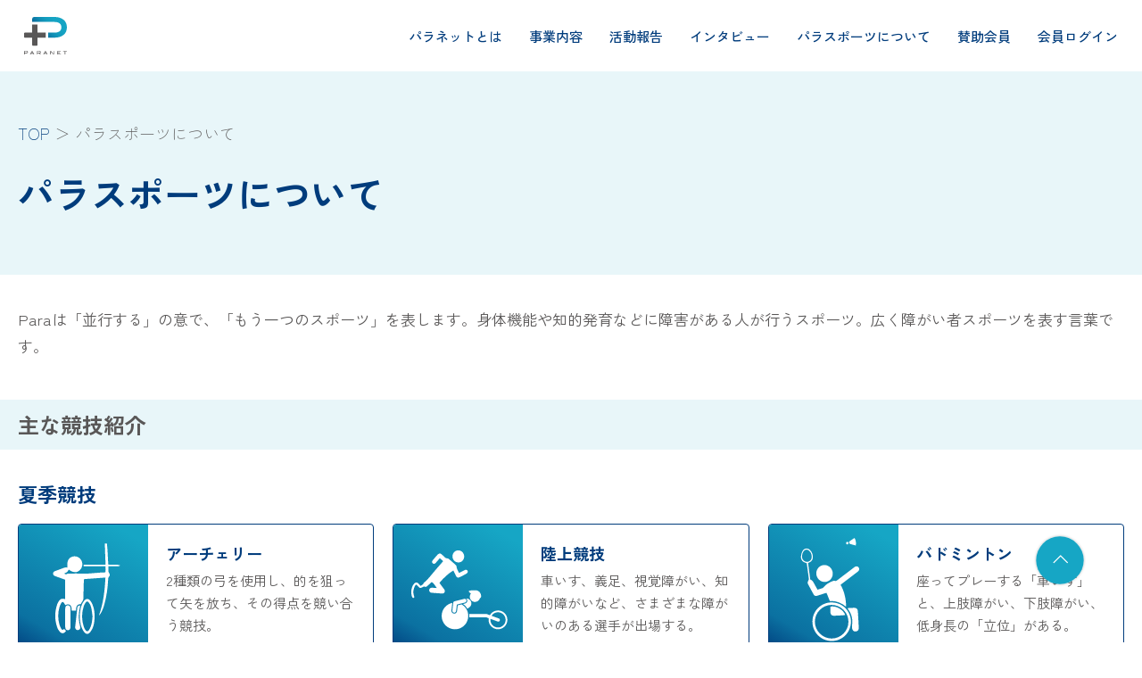

--- FILE ---
content_type: text/html; charset=UTF-8
request_url: https://paranet.or.jp/sports/
body_size: 7485
content:
<!DOCTYPE html>
<html lang="ja">
<!-- page.php -->
<head prefix="og: http://ogp.me/ns# fb: http://ogp.me/ns/fb# website: http://ogp.me/ns/website#">
  <!-- Google tag (gtag.js) -->
  <script async src="https://www.googletagmanager.com/gtag/js?id=G-S10RJF10XN"></script>
  <script>
    window.dataLayer = window.dataLayer || [];
    function gtag(){dataLayer.push(arguments);}
    gtag('js', new Date());

    gtag('config', 'G-S10RJF10XN');
  </script>
  <meta charset="UTF-8">
  <meta http-equiv="X-UA-Compatible" content="IE=edge">
  <meta name="viewport" content="width=device-width, initial-scale=1">
  
  <meta name="description" content="パラスポーツの魅力を広く社会に伝え、パラスポーツへの興味・関心の向上を目指すととともに、パラスポーツの普及発展を通して、共生社会の実現に貢献していきます。">
  <meta name="keywords" content="パラスポーツ,Para sports,パラリンピック,Paralympics,2020,パラネット,Paranet,高橋尚子">
  <link href="//fonts.googleapis.com/css2?family=Zen+Kaku+Gothic+New:wght@300;400;500;700&display=swap" rel="stylesheet">
  <link rel="stylesheet" href="//unpkg.com/swiper@7/swiper-bundle.min.css"/>
  <link rel="stylesheet" href="https://paranet.or.jp/wp/wp-content/themes/paranet/assets/css/style.css">
  <link rel="stylesheet" href="https://paranet.or.jp/wp/wp-content/themes/paranet/assets/css/top-bnr.css">
    <!-- Global site tag (gtag.js) - Google Analytics -->
  <script async src="//www.googletagmanager.com/gtag/js?id=UA-130177160-1"></script>
  <script>
    window.dataLayer = window.dataLayer || [];
    function gtag(){dataLayer.push(arguments);}
    gtag('js', new Date());

    gtag('config', 'UA-130177160-1');
  </script>
  <meta name='robots' content='index, follow, max-image-preview:large, max-snippet:-1, max-video-preview:-1' />

	<!-- This site is optimized with the Yoast SEO plugin v26.7 - https://yoast.com/wordpress/plugins/seo/ -->
	<title>パラスポーツについて | 一般社団法人パラスポーツ推進ネットワーク（パラネット）</title>
	<link rel="canonical" href="https://paranet.or.jp/sports/" />
	<meta property="og:locale" content="ja_JP" />
	<meta property="og:type" content="article" />
	<meta property="og:title" content="パラスポーツについて | 一般社団法人パラスポーツ推進ネットワーク（パラネット）" />
	<meta property="og:description" content="TOP パラスポーツについて パラスポーツについて Paraは「並行する」の意で、「もう一つのスポーツ」を表します。身体機能や知的発育などに障害がある人が行うスポーツ。広く障がい者スポーツを表す言葉です。 主な競技紹介 [&hellip;]" />
	<meta property="og:url" content="https://paranet.or.jp/sports/" />
	<meta property="og:site_name" content="一般社団法人パラスポーツ推進ネットワーク（パラネット）" />
	<meta property="article:modified_time" content="2023-10-26T05:12:49+00:00" />
	<meta property="og:image" content="https://paranet.or.jp/wp/wp-content/uploads/2023/03/snsimage.jpg" />
	<meta property="og:image:width" content="1200" />
	<meta property="og:image:height" content="630" />
	<meta property="og:image:type" content="image/jpeg" />
	<meta name="twitter:card" content="summary_large_image" />
	<meta name="twitter:label1" content="推定読み取り時間" />
	<meta name="twitter:data1" content="10分" />
	<script type="application/ld+json" class="yoast-schema-graph">{"@context":"https://schema.org","@graph":[{"@type":"WebPage","@id":"https://paranet.or.jp/sports/","url":"https://paranet.or.jp/sports/","name":"パラスポーツについて | 一般社団法人パラスポーツ推進ネットワーク（パラネット）","isPartOf":{"@id":"https://paranet.or.jp/#website"},"datePublished":"2023-03-24T08:38:02+00:00","dateModified":"2023-10-26T05:12:49+00:00","breadcrumb":{"@id":"https://paranet.or.jp/sports/#breadcrumb"},"inLanguage":"ja","potentialAction":[{"@type":"ReadAction","target":["https://paranet.or.jp/sports/"]}]},{"@type":"BreadcrumbList","@id":"https://paranet.or.jp/sports/#breadcrumb","itemListElement":[{"@type":"ListItem","position":1,"name":"ホーム","item":"https://paranet.or.jp/"},{"@type":"ListItem","position":2,"name":"パラスポーツについて"}]},{"@type":"WebSite","@id":"https://paranet.or.jp/#website","url":"https://paranet.or.jp/","name":"一般社団法人パラスポーツ推進ネットワーク（パラネット）","description":"","alternateName":"一般社団法人パラスポーツ推進ネットワーク","potentialAction":[{"@type":"SearchAction","target":{"@type":"EntryPoint","urlTemplate":"https://paranet.or.jp/?s={search_term_string}"},"query-input":{"@type":"PropertyValueSpecification","valueRequired":true,"valueName":"search_term_string"}}],"inLanguage":"ja"}]}</script>
	<!-- / Yoast SEO plugin. -->


<link rel="alternate" title="oEmbed (JSON)" type="application/json+oembed" href="https://paranet.or.jp/wp-json/oembed/1.0/embed?url=https%3A%2F%2Fparanet.or.jp%2Fsports%2F" />
<link rel="alternate" title="oEmbed (XML)" type="text/xml+oembed" href="https://paranet.or.jp/wp-json/oembed/1.0/embed?url=https%3A%2F%2Fparanet.or.jp%2Fsports%2F&#038;format=xml" />
<style id='wp-img-auto-sizes-contain-inline-css' type='text/css'>
img:is([sizes=auto i],[sizes^="auto," i]){contain-intrinsic-size:3000px 1500px}
/*# sourceURL=wp-img-auto-sizes-contain-inline-css */
</style>
<style id='wp-block-library-inline-css' type='text/css'>
:root{--wp-block-synced-color:#7a00df;--wp-block-synced-color--rgb:122,0,223;--wp-bound-block-color:var(--wp-block-synced-color);--wp-editor-canvas-background:#ddd;--wp-admin-theme-color:#007cba;--wp-admin-theme-color--rgb:0,124,186;--wp-admin-theme-color-darker-10:#006ba1;--wp-admin-theme-color-darker-10--rgb:0,107,160.5;--wp-admin-theme-color-darker-20:#005a87;--wp-admin-theme-color-darker-20--rgb:0,90,135;--wp-admin-border-width-focus:2px}@media (min-resolution:192dpi){:root{--wp-admin-border-width-focus:1.5px}}.wp-element-button{cursor:pointer}:root .has-very-light-gray-background-color{background-color:#eee}:root .has-very-dark-gray-background-color{background-color:#313131}:root .has-very-light-gray-color{color:#eee}:root .has-very-dark-gray-color{color:#313131}:root .has-vivid-green-cyan-to-vivid-cyan-blue-gradient-background{background:linear-gradient(135deg,#00d084,#0693e3)}:root .has-purple-crush-gradient-background{background:linear-gradient(135deg,#34e2e4,#4721fb 50%,#ab1dfe)}:root .has-hazy-dawn-gradient-background{background:linear-gradient(135deg,#faaca8,#dad0ec)}:root .has-subdued-olive-gradient-background{background:linear-gradient(135deg,#fafae1,#67a671)}:root .has-atomic-cream-gradient-background{background:linear-gradient(135deg,#fdd79a,#004a59)}:root .has-nightshade-gradient-background{background:linear-gradient(135deg,#330968,#31cdcf)}:root .has-midnight-gradient-background{background:linear-gradient(135deg,#020381,#2874fc)}:root{--wp--preset--font-size--normal:16px;--wp--preset--font-size--huge:42px}.has-regular-font-size{font-size:1em}.has-larger-font-size{font-size:2.625em}.has-normal-font-size{font-size:var(--wp--preset--font-size--normal)}.has-huge-font-size{font-size:var(--wp--preset--font-size--huge)}.has-text-align-center{text-align:center}.has-text-align-left{text-align:left}.has-text-align-right{text-align:right}.has-fit-text{white-space:nowrap!important}#end-resizable-editor-section{display:none}.aligncenter{clear:both}.items-justified-left{justify-content:flex-start}.items-justified-center{justify-content:center}.items-justified-right{justify-content:flex-end}.items-justified-space-between{justify-content:space-between}.screen-reader-text{border:0;clip-path:inset(50%);height:1px;margin:-1px;overflow:hidden;padding:0;position:absolute;width:1px;word-wrap:normal!important}.screen-reader-text:focus{background-color:#ddd;clip-path:none;color:#444;display:block;font-size:1em;height:auto;left:5px;line-height:normal;padding:15px 23px 14px;text-decoration:none;top:5px;width:auto;z-index:100000}html :where(.has-border-color){border-style:solid}html :where([style*=border-top-color]){border-top-style:solid}html :where([style*=border-right-color]){border-right-style:solid}html :where([style*=border-bottom-color]){border-bottom-style:solid}html :where([style*=border-left-color]){border-left-style:solid}html :where([style*=border-width]){border-style:solid}html :where([style*=border-top-width]){border-top-style:solid}html :where([style*=border-right-width]){border-right-style:solid}html :where([style*=border-bottom-width]){border-bottom-style:solid}html :where([style*=border-left-width]){border-left-style:solid}html :where(img[class*=wp-image-]){height:auto;max-width:100%}:where(figure){margin:0 0 1em}html :where(.is-position-sticky){--wp-admin--admin-bar--position-offset:var(--wp-admin--admin-bar--height,0px)}@media screen and (max-width:600px){html :where(.is-position-sticky){--wp-admin--admin-bar--position-offset:0px}}
/*wp_block_styles_on_demand_placeholder:696d13a9d0667*/
/*# sourceURL=wp-block-library-inline-css */
</style>
<style id='classic-theme-styles-inline-css' type='text/css'>
/*! This file is auto-generated */
.wp-block-button__link{color:#fff;background-color:#32373c;border-radius:9999px;box-shadow:none;text-decoration:none;padding:calc(.667em + 2px) calc(1.333em + 2px);font-size:1.125em}.wp-block-file__button{background:#32373c;color:#fff;text-decoration:none}
/*# sourceURL=/wp-includes/css/classic-themes.min.css */
</style>
<link rel='stylesheet' id='wp-members-css' href='https://paranet.or.jp/wp/wp-content/plugins/wp-members/assets/css/forms/generic-no-float.min.css?ver=3.5.5.1' type='text/css' media='all' />
<link rel="https://api.w.org/" href="https://paranet.or.jp/wp-json/" /><link rel="alternate" title="JSON" type="application/json" href="https://paranet.or.jp/wp-json/wp/v2/pages/964" /><link rel="EditURI" type="application/rsd+xml" title="RSD" href="https://paranet.or.jp/wp/xmlrpc.php?rsd" />
<meta name="generator" content="WordPress 6.9" />
<link rel='shortlink' href='https://paranet.or.jp/?p=964' />
<link rel="icon" href="https://paranet.or.jp/wp/wp-content/uploads/2023/03/favicon.ico" sizes="32x32" />
<link rel="icon" href="https://paranet.or.jp/wp/wp-content/uploads/2023/03/favicon.ico" sizes="192x192" />
<link rel="apple-touch-icon" href="https://paranet.or.jp/wp/wp-content/uploads/2023/03/favicon.ico" />
<meta name="msapplication-TileImage" content="https://paranet.or.jp/wp/wp-content/uploads/2023/03/favicon.ico" />
</head>

<body class="wp-singular page-template-default page page-id-964 wp-theme-paranet">
  <header class="g-header">
    <div class="g-header__wrap">
      <div class="g-header__inner">
        <h1 class="g-header__logo"><a href="/"><img src="https://paranet.or.jp/wp/wp-content/themes/paranet/assets/img/common/logo.svg" alt="PARANET"></a></h1>
        <div class="g-header__box">
          <ul class="g-header__list" data-device="pc">

            <li class="g-header__item"><a href="/about/" class="g-header__link">パラネットとは</a></li>
            <li class="g-header__item"><a href="/business/" class="g-header__link">事業内容</a></li>
            <li class="g-header__item"><a href="/report/" class="g-header__link">活動報告</a></li>
            <li class="g-header__item"><a href="/interview/" class="g-header__link">インタビュー</a></li>
            <li class="g-header__item"><a href="/sports/" class="g-header__link">パラスポーツについて</a></li>
            <li class="g-header__item"><a href="/membership/" class="g-header__link">賛助会員</a></li>
                        <li class="g-header__item"><a href="/login/" class="g-header__link">会員ログイン</a></li>
                      </ul>
          <div class="g-header__menu js-btn" data-device="tabsp">
            <span></span>
            <span></span>
            <span></span>
          </div>
        </div>
      </div>
    </div>
    <nav class="g-nav js-nav">
      <div class="g-nav__wrap">
        <div class="g-nav__inner">
          <ul class="g-nav__list">
            <li class="g-nav__item"><a href="/about/" class="g-header__link">パラネットとは</a></li>
            <li class="g-nav__item"><a href="/business/" class="g-header__link">事業内容</a></li>
            <li class="g-nav__item"><a href="/report/" class="g-header__link">活動報告</a></li>
            <li class="g-nav__item"><a href="/interview/" class="g-header__link">インタビュー</a></li>
            <li class="g-nav__item"><a href="/sports/" class="g-header__link">パラスポーツについて</a></li>
            <li class="g-nav__item"><a href="/membership/" class="g-header__link">賛助会員</a></li>
                        <li class="g-nav__item"><a href="/login/" class="g-header__link">会員ログイン</a></li>
            
          </ul>
                  </div>
      </div>
    </nav>
  </header><main class="p-para-sports">
    <div class="m-hero">
      <div class="m-hero__wrap">
        <div class="m-hero__inner">
          <ul class="m-hero__list">
            <li class="m-hero__item"><a href="/">TOP</a></li>
            <li class="m-hero__item">パラスポーツについて</li>
          </ul>
          <div class="m-hero__box">
            <h1 class="m-hero__ttl">パラスポーツについて</h1>
          </div>
        </div>
      </div>
    </div>

    <section class="m-sports">
      <div class="m-sports__wrap">
        <div class="m-sports__inner">
          <p class="m-sports__lead">Paraは「並行する」の意で、「もう一つのスポーツ」を表します。身体機能や知的発育などに障害がある人が行うスポーツ。広く障がい者スポーツを表す言葉です。</p>
        </div>
          <h2 class="m-sports__ttl"><span class="m-sports__inner">主な競技紹介</span></h2>
          <div class="m-sports__inner">
          <section class="m-sports__sec">
            <h3 class="m-sports__subttl">夏季競技</h3>
            <ul class="m-sports__list">
              <li class="m-sports__item">
                <div class="m-sports__icn"><img decoding="async" src="https://paranet.or.jp/wp/wp-content/themes/paranet/assets/img/sports/img01.svg" alt=""></div>
                <div class="m-sports__txtarea">
                  <h4 class="m-sports__name">アーチェリー</h4>
                  <p class="m-sports__txt">2種類の弓を使用し、的を狙って矢を放ち、その得点を競い合う競技。</p>
                </div>
              </li>
              <li class="m-sports__item">
                <div class="m-sports__icn"><img decoding="async" src="https://paranet.or.jp/wp/wp-content/themes/paranet/assets/img/sports/img02.svg" alt=""></div>
                <div class="m-sports__txtarea">
                  <h4 class="m-sports__name">陸上競技</h4>
                  <p class="m-sports__txt">車いす、義足、視覚障がい、知的障がいなど、さまざまな障がいのある選手が出場する。</p>
                </div>
              </li>
              <li class="m-sports__item">
                <div class="m-sports__icn"><img decoding="async" src="https://paranet.or.jp/wp/wp-content/themes/paranet/assets/img/sports/img03.svg" alt=""></div>
                <div class="m-sports__txtarea">
                  <h4 class="m-sports__name">バドミントン</h4>
                  <p class="m-sports__txt">座ってプレーする「車いす」と、上肢障がい、下肢障がい、低身長の「立位」がある。</p>
                </div>
              </li>
              <li class="m-sports__item">
                <div class="m-sports__icn"><img decoding="async" src="https://paranet.or.jp/wp/wp-content/themes/paranet/assets/img/sports/img04.svg" alt=""></div>
                <div class="m-sports__txtarea">
                  <h4 class="m-sports__name">ボッチャ</h4>
                  <p class="m-sports__txt">重度脳性まひ者もしくは同程度の四肢重度機能障がい者のために考案されたスポーツ。</p>
                </div>
              </li>
              <li class="m-sports__item">
                <div class="m-sports__icn"><img decoding="async" src="https://paranet.or.jp/wp/wp-content/themes/paranet/assets/img/sports/img05.svg" alt=""></div>
                <div class="m-sports__txtarea">
                  <h4 class="m-sports__name">カヌー</h4>
                  <p class="m-sports__txt">カヤックとヴァーの2種目があり、200mのスプリントで競う。</p>
                </div>
              </li>
              <li class="m-sports__item">
                <div class="m-sports__icn"><img decoding="async" src="https://paranet.or.jp/wp/wp-content/themes/paranet/assets/img/sports/img06.svg" alt=""></div>
                <div class="m-sports__txtarea">
                  <h4 class="m-sports__name">自転車競技</h4>
                  <p class="m-sports__txt">一般の自転車競技とほぼ同様に、ロードレースとトラックレースがある。</p>
                </div>
              </li>
              <li class="m-sports__item">
                <div class="m-sports__icn"><img decoding="async" src="https://paranet.or.jp/wp/wp-content/themes/paranet/assets/img/sports/img07.svg" alt=""></div>
                <div class="m-sports__txtarea">
                  <h4 class="m-sports__name">馬術</h4>
                  <p class="m-sports__txt">上下肢障がいなどの選手が人馬一体となり、技の正確性と芸術性を競う。</p>
                </div>
              </li>
              <li class="m-sports__item">
                <div class="m-sports__icn"><img decoding="async" src="https://paranet.or.jp/wp/wp-content/themes/paranet/assets/img/sports/img09.svg" alt=""></div>
                <div class="m-sports__txtarea">
                  <h4 class="m-sports__name">ブラインドフットボール</h4>
                  <p class="m-sports__txt">視覚障がい（男子、全盲）選手が音の鳴るボールをドリブルやパスでゴールまで運ぶ。</p>
                </div>
              </li>
              <li class="m-sports__item">
                <div class="m-sports__icn"><img decoding="async" src="https://paranet.or.jp/wp/wp-content/themes/paranet/assets/img/sports/img08.svg" alt=""></div>
                <div class="m-sports__txtarea">
                  <h4 class="m-sports__name">ゴールボール</h4>
                  <p class="m-sports__txt">視覚障がい者が男女別に行う対戦型チームスポーツ。鈴の入ったボールを使用する。</p>
                </div>
              </li>
              <li class="m-sports__item">
                <div class="m-sports__icn"><img decoding="async" src="https://paranet.or.jp/wp/wp-content/themes/paranet/assets/img/sports/img10.svg" alt=""></div>
                <div class="m-sports__txtarea">
                  <h4 class="m-sports__name">柔道</h4>
                  <p class="m-sports__txt">視覚障がい者の競技として行われ、お互いに組んだ状態から試合を始める。</p>
                </div>
              </li>
              <li class="m-sports__item">
                <div class="m-sports__icn"><img decoding="async" src="https://paranet.or.jp/wp/wp-content/themes/paranet/assets/img/sports/img11.svg" alt=""></div>
                <div class="m-sports__txtarea">
                  <h4 class="m-sports__name">パワーリフティング</h4>
                  <p class="m-sports__txt">体重別（男女各10階級）で、下肢障がいの選手がベンチプレスでパワーを競う。</p>
                </div>
              </li>
              <li class="m-sports__item">
                <div class="m-sports__icn"><img decoding="async" src="https://paranet.or.jp/wp/wp-content/themes/paranet/assets/img/sports/img12.svg" alt=""></div>
                <div class="m-sports__txtarea">
                  <h4 class="m-sports__name">ボート</h4>
                  <p class="m-sports__txt">肢体不自由と視覚障がいの選手が、オールを漕いで速さを競う。</p>
                </div>
              </li>
              <li class="m-sports__item">
                <div class="m-sports__icn"><img decoding="async" src="https://paranet.or.jp/wp/wp-content/themes/paranet/assets/img/sports/img13.svg" alt=""></div>
                <div class="m-sports__txtarea">
                  <h4 class="m-sports__name">射撃</h4>
                  <p class="m-sports__txt">ライフルまたはピストルで所定の弾数を撃ち、その得点を競う。</p>
                </div>
              </li>
              <li class="m-sports__item">
                <div class="m-sports__icn"><img decoding="async" src="https://paranet.or.jp/wp/wp-content/themes/paranet/assets/img/sports/img14.svg" alt=""></div>
                <div class="m-sports__txtarea">
                  <h4 class="m-sports__name">シッティングバレーボール</h4>
                  <p class="m-sports__txt">床に臀部（でんぶ）の一部が接触した状態でプレーするチーム競技。</p>
                </div>
              </li>
              <li class="m-sports__item">
                <div class="m-sports__icn"><img decoding="async" src="https://paranet.or.jp/wp/wp-content/themes/paranet/assets/img/sports/img15.svg" alt=""></div>
                <div class="m-sports__txtarea">
                  <h4 class="m-sports__name">水泳</h4>
                  <p class="m-sports__txt">障がいの種類とレベルによりクラス分けされ、タイムを競う。</p>
                </div>
              </li>
              <li class="m-sports__item">
                <div class="m-sports__icn"><img decoding="async" src="https://paranet.or.jp/wp/wp-content/themes/paranet/assets/img/sports/img16.svg" alt=""></div>
                <div class="m-sports__txtarea">
                  <h4 class="m-sports__name">セーリング</h4>
                  <p class="m-sports__txt">1人乗り、2人乗り、3人乗りがあり、10回のレースで競う。</p>
                </div>
              </li>
              <li class="m-sports__item">
                <div class="m-sports__icn"><img decoding="async" src="https://paranet.or.jp/wp/wp-content/themes/paranet/assets/img/sports/img17.svg" alt=""></div>
                <div class="m-sports__txtarea">
                  <h4 class="m-sports__name">卓球</h4>
                  <p class="m-sports__txt">車いすや立位の肢体不自由者、知的障がいの選手が行う。</p>
                </div>
              </li>
              <li class="m-sports__item">
                <div class="m-sports__icn"><img decoding="async" src="https://paranet.or.jp/wp/wp-content/themes/paranet/assets/img/sports/img18.svg" alt=""></div>
                <div class="m-sports__txtarea">
                  <h4 class="m-sports__name">テコンドー</h4>
                  <p class="m-sports__txt">主に上肢障がいの選手が参加できるキョルギ（組手）で、蹴りのみで攻撃する。</p>
                </div>
              </li>
              <li class="m-sports__item">
                <div class="m-sports__icn"><img decoding="async" src="https://paranet.or.jp/wp/wp-content/themes/paranet/assets/img/sports/img19.svg" alt=""></div>
                <div class="m-sports__txtarea">
                  <h4 class="m-sports__name">トライアスロン</h4>
                  <p class="m-sports__txt">障がいの種類やレベルによりクラス分けされ、座位・立位・視覚障がいの選手が出場。</p>
                </div>
              </li>
              <li class="m-sports__item">
                <div class="m-sports__icn"><img decoding="async" src="https://paranet.or.jp/wp/wp-content/themes/paranet/assets/img/sports/img20.svg" alt=""></div>
                <div class="m-sports__txtarea">
                  <h4 class="m-sports__name">車いすバスケットボール</h4>
                  <p class="m-sports__txt">競技用車いすを操作して、一般のバスケと同じ高さのゴールを狙う夏季パラリンピック競技。</p>
                </div>
              </li>
              <li class="m-sports__item">
                <div class="m-sports__icn"><img decoding="async" src="https://paranet.or.jp/wp/wp-content/themes/paranet/assets/img/sports/img21.svg" alt=""></div>
                <div class="m-sports__txtarea">
                  <h4 class="m-sports__name">車いすフェンシング</h4>
                  <p class="m-sports__txt">一般のフェンシングと同じ剣や防具を使用し、車いすを固定した状態で競技を行う。</p>
                </div>
              </li>
              <li class="m-sports__item">
                <div class="m-sports__icn"><img decoding="async" src="https://paranet.or.jp/wp/wp-content/themes/paranet/assets/img/sports/img22.svg" alt=""></div>
                <div class="m-sports__txtarea">
                  <h4 class="m-sports__name">車いすラグビー</h4>
                  <p class="m-sports__txt">バレーボールをもととした専用球を使用し、車いす同士のタックルが認められている競技。</p>
                </div>
              </li>
              <li class="m-sports__item">
                <div class="m-sports__icn"><img decoding="async" src="https://paranet.or.jp/wp/wp-content/themes/paranet/assets/img/sports/img23.svg" alt=""></div>
                <div class="m-sports__txtarea">
                  <h4 class="m-sports__name">車いすテニス</h4>
                  <p class="m-sports__txt">一般のテニス競技と同様のルールだが、ツーバウンドでの返球が認められている。</p>
                </div>
              </li>
            </ul>
          </section>
          <section class="m-sports__sec">
            <h3 class="m-sports__subttl">冬季競技</h3>
            <ul class="m-sports__list">
              <li class="m-sports__item">
                <div class="m-sports__icn"><img decoding="async" src="https://paranet.or.jp/wp/wp-content/themes/paranet/assets/img/sports/img24.svg" alt=""></div>
                <div class="m-sports__txtarea">
                  <h4 class="m-sports__name">アルペンスキー</h4>
                  <p class="m-sports__txt">スタンディング、シッティング、ビジュアリーインペアードの各カテゴリーで競う。</p>
                </div>
              </li>
              <li class="m-sports__item">
                <div class="m-sports__icn"><img decoding="async" src="https://paranet.or.jp/wp/wp-content/themes/paranet/assets/img/sports/img25.svg" alt=""></div>
                <div class="m-sports__txtarea">
                  <h4 class="m-sports__name">バイアスロン</h4>
                  <p class="m-sports__txt">クロスカントリースキーのフリー走法と射撃を組み合わせた競技。</p>
                </div>
              </li>
              <li class="m-sports__item">
                <div class="m-sports__icn"><img decoding="async" src="https://paranet.or.jp/wp/wp-content/themes/paranet/assets/img/sports/img26.svg" alt=""></div>
                <div class="m-sports__txtarea">
                  <h4 class="m-sports__name">クロスカントリースキー</h4>
                  <p class="m-sports__txt">スタンディング、シッティング、ビジュアリーインペアードの各カテゴリーで競う。</p>
                </div>
              </li>
              <li class="m-sports__item">
                <div class="m-sports__icn"><img decoding="async" src="https://paranet.or.jp/wp/wp-content/themes/paranet/assets/img/sports/img27.svg" alt=""></div>
                <div class="m-sports__txtarea">
                  <h4 class="m-sports__name">スノーボード</h4>
                  <p class="m-sports__txt">障がいの種類や程度により、3つのクラスに分けられ、スピードを競い合う。</p>
                </div>
              </li>
              <li class="m-sports__item">
                <div class="m-sports__icn"><img decoding="async" src="https://paranet.or.jp/wp/wp-content/themes/paranet/assets/img/sports/img28.svg" alt=""></div>
                <div class="m-sports__txtarea">
                  <h4 class="m-sports__name">アイスホッケー</h4>
                  <p class="m-sports__txt">下肢に障がいがある選手が「スレッジ」と呼ばれる専用のソリに乗ってプレーする。</p>
                </div>
              </li>
              <li class="m-sports__item">
                <div class="m-sports__icn"><img decoding="async" src="https://paranet.or.jp/wp/wp-content/themes/paranet/assets/img/sports/img29.svg" alt=""></div>
                <div class="m-sports__txtarea">
                  <h4 class="m-sports__name">車いすカーリング</h4>
                  <p class="m-sports__txt">1990年代ヨーロッパで生まれた車いす競技、ルールや戦略は一般のカーリング同様。</p>
                </div>
              </li>
            </ul>
          </section>
          <a class="m-sports__btn" href="/">TOPページへ</a>
        </div>
      </div>
    </section>
  </main>
  <div class="g-gotop">
    <a class="g-gotop__link" href="#">
      <img src="https://paranet.or.jp/wp/wp-content/themes/paranet/assets/img/common/arw-gotop.svg" alt="">
    </a>
  </div>
  <footer class="g-footer">
    <div class="g-footer__wrap">
      <div class="g-footer__inner">
                <ul class="g-footer__list">
          <li class="g-footer__item"><a href="/contact/">お問い合わせ</a></li>
          <li class="g-footer__item"><a href="/site/">このサイトについて</a></li>
          <li class="g-footer__item"><a href="/sitemap/">サイトマップ</a></li>
        </ul>
        <div class="g-footer__logo"><a href="/"><img src="https://paranet.or.jp/wp/wp-content/themes/paranet/assets/img/common/logo-wide.svg" alt="パラスポーツ推進ネットワーク"></a></div>
        <p class="g-footer__copy">©PARANET. All rights reserved.</p>
      </div>
    </div>
  </footer>
  <script src="//ajax.googleapis.com/ajax/libs/jquery/3.6.0/jquery.min.js"></script>
  <script src="//unpkg.com/swiper@7/swiper-bundle.min.js"></script>
  <script src="https://unpkg.com/@lottiefiles/lottie-player@latest/dist/lottie-player.js"></script>
  <script src="https://paranet.or.jp/wp/wp-content/themes/paranet/assets/js/app.js"></script>
    <script type="speculationrules">
{"prefetch":[{"source":"document","where":{"and":[{"href_matches":"/*"},{"not":{"href_matches":["/wp/wp-*.php","/wp/wp-admin/*","/wp/wp-content/uploads/*","/wp/wp-content/*","/wp/wp-content/plugins/*","/wp/wp-content/themes/paranet/*","/*\\?(.+)"]}},{"not":{"selector_matches":"a[rel~=\"nofollow\"]"}},{"not":{"selector_matches":".no-prefetch, .no-prefetch a"}}]},"eagerness":"conservative"}]}
</script>
</body>

</html>

--- FILE ---
content_type: text/css
request_url: https://paranet.or.jp/wp/wp-content/themes/paranet/assets/css/style.css
body_size: 32769
content:
@charset "UTF-8";
/* ~~~~~~~~~~~~~~~~~~~~~~~~~~~~~~~~~~~~~~~~~~~~~~~~~~~~~~~~~~
sassを使用しているので、cssファイルを直接編集しないでください。
先祖返りの原因となります。
~~~~~~~~~~~~~~~~~~~~~~~~~~~~~~~~~~~~~~~~~~~~~~~~~~~~~~~~~~ */
/* setting/_reset.scss
-------------------------------------------------- */
html, body, div, span, applet, object, iframe,
h1, h2, h3, h4, h5, h6, p, blockquote, pre,
a, abbr, acronym, address, big, cite, code,
del, dfn, em, img, ins, kbd, q, s, samp,
small, strike, strong, sub, sup, tt, var,
b, u, i, center,
dl, dt, dd, ol, ul, li,
fieldset, form, label, legend,
table, caption, tbody, tfoot, thead, tr, th, td,
article, aside, canvas, details, embed,
figure, figcaption, footer, header, hgroup,
menu, nav, output, ruby, section, summary,
time, mark, audio, video, button {
  margin: 0;
  padding: 0;
  width: initial;
  height: initial;
  font-size: 100%;
  font: inherit;
  color: inherit;
  line-height: inherit;
  vertical-align: baseline;
  background: initial;
  border: 0;
}

hgroup, menu, aside, details,
header, footer, article, main, section, nav,
figcaption, figure, span, em {
  display: block;
}

*:focus {
  outline: none;
}

table {
  border-collapse: collapse;
  border-spacing: 0;
}

ol, ul {
  list-style: none;
}

i, em {
  font-style: normal;
}

blockquote, q {
  quotes: none;
}

blockquote:before, blockquote:after, q:before, q:after {
  content: "";
  content: none;
}

*:not(table), *:not(tbody), *:not(thead), *:not(tfoot), *:not(tr), *:not(th), *:not(td) {
  position: relative;
  -webkit-box-sizing: border-box;
  box-sizing: border-box;
}

/* setting/_base.scss
-------------------------------------------------- */
/* setting/_extend.scss
-------------------------------------------------- */
@media screen and (min-width: 961px) {
  .m-login__wrap, .m-sports__wrap, .m-member-art-page__wrap, .m-membership-book__wrap, .m-about__wrap, .m-hero-gra__wrap, .m-hero__wrap, .m-top-member__wrap, .m-top-about__wrap, .m-mv__wrap {
    padding: 0 20px;
  }
}

@media screen and (min-width: 961px) {
  .m-site__wrap, .m-site-map__wrap, .m-biz__wrap, .m-form__wrap, .m-contact__wrap, .m-member-art__wrap, .m-member-mag__wrap, .m-member__wrap, .m-membership-list__wrap, .m-membership__wrap, .m-report__wrap, .m-interview-page__wrap, .m-interview__wrap, .m-news-page__wrap, .m-news__wrap, .m-top-news__wrap, .m-top-intro__wrap, .m-top-interview__wrap, .m-top-report__wrap, .m-top-msg__wrap, .g-header__wrap {
    margin-left: auto;
    margin-right: auto;
    max-width: 1440px;
    padding: 0 20px;
  }
}

@media screen and (min-width: 961px) {
  .m-login__inner, .m-site__inner, .m-site-map__inner, .m-sports__inner, .m-biz__inner, .m-form__inner, .m-contact__inner, .m-member-art__inner, .m-member-mag__inner, .m-member__inner, .m-membership-list__inner, .m-membership-book__inner, .m-membership__inner, .m-interview__inner, .m-about__inner, .m-hero-gra__inner, .m-hero__inner, .m-top-news__inner, .m-top-intro__inner, .m-top-member__inner, .m-top-interview__inner, .m-top-report__inner, .m-top-msg__inner, .m-top-about__inner, .m-mv__inner {
    margin-left: auto;
    margin-right: auto;
    max-width: 1280px;
  }
}

body {
  font-family: "Zen Kaku Gothic New", sans-serif;
}

@media screen and (min-width: 961px) {
  .p-report-top .m-modal__btn:not(span):not(p), .p-report-top .m-modal__list li:not(span):not(p), .m-login__txt a:not(span):not(p), .m-login__form .button_div .buttons:not(span):not(p), .m-site__btn:not(span):not(p), .m-site-map__item a:not(span):not(p), .m-site-map__item-wide a:not(span):not(p), .m-site-map__btn:not(span):not(p), .m-sports__btn:not(span):not(p), .m-biz__btn:not(span):not(p), .m-form__txt--blue a:not(span):not(p), .m-form__back:not(span):not(p), .m-form__back--blue:not(span):not(p), .m-form__submit:not(span):not(p), .m-form__submit--blue:not(span):not(p), .m-form__btn:not(span):not(p), .m-contact__item a:not(span):not(p), .m-contact__btn:not(span):not(p), .m-contact__btn--blue:not(span):not(p), .m-member-art-page__txt a:not(span):not(p), .m-member-art-page__blank:not(span):not(p), .m-member-art-page__btn:not(span):not(p), .m-member-art__item a:not(span):not(p), .m-member-mag__btn:not(span):not(p), .m-member__link:not(span):not(p), .m-member__btn:not(span):not(p), .m-member__pdf a:not(span):not(p), .m-membership-book__btn:not(span):not(p), .m-membership__btn:not(span):not(p), .m-report__search li a:not(span):not(p), .m-report__tag-item a:not(span):not(p), .m-report__txt a:not(span):not(p), .m-interview-page__a a:not(span):not(p), .m-interview-page__txt a:not(span):not(p), .m-interview-page__mov-btn:not(span):not(p), .m-interview-page__link:not(span):not(p), .m-interview__item a:not(span):not(p), .m-news-page__cont a:not(span):not(p), .m-news-page__link:not(span):not(p), .m-news__item a:not(span):not(p), .m-news__link:not(span):not(p), .m-about__bg-btn:not(span):not(p), .m-about__pdf:not(span):not(p), .m-about__contact:not(span):not(p), .m-about__btn:not(span):not(p), .m-modal__close-btn:not(span):not(p), .m-modal__link:not(span):not(p), .m-hero-gra__item a:not(span):not(p), .m-hero__item a:not(span):not(p), .m-top-news__item a:not(span):not(p), .m-top-news__link:not(span):not(p), .m-top-member__link:not(span):not(p), .m-top-interview__item a:not(span):not(p), .m-top-interview__link:not(span):not(p), .m-top-report__item a:not(span):not(p), .m-top-report__link:not(span):not(p), .m-top-msg__link:not(span):not(p), .m-top-about__btn:not(span):not(p), .g-more__btn:not(span):not(p), .g-gotop:not(span):not(p), .g-footer__sns-icon a:not(span):not(p), .g-footer__item a:not(span):not(p), .g-footer__logo a:not(span):not(p), .g-nav__item a:not(span):not(p), .g-nav__sns-icon a:not(span):not(p), .g-header__logo a:not(span):not(p), .g-header__item a:not(span):not(p) {
    -webkit-transition: opacity 0.2s ease-in-out;
    transition: opacity 0.2s ease-in-out;
  }
  .p-report-top .m-modal__btn:not(span):not(p):hover, .p-report-top .m-modal__list li:not(span):not(p):hover, .m-login__txt a:not(span):not(p):hover, .m-login__form .button_div .buttons:not(span):not(p):hover, .m-site__btn:not(span):not(p):hover, .m-site-map__item a:not(span):not(p):hover, .m-site-map__item-wide a:not(span):not(p):hover, .m-site-map__btn:not(span):not(p):hover, .m-sports__btn:not(span):not(p):hover, .m-biz__btn:not(span):not(p):hover, .m-form__txt--blue a:not(span):not(p):hover, .m-form__back:not(span):not(p):hover, .m-form__back--blue:not(span):not(p):hover, .m-form__submit:not(span):not(p):hover, .m-form__submit--blue:not(span):not(p):hover, .m-form__btn:not(span):not(p):hover, .m-contact__item a:not(span):not(p):hover, .m-contact__btn:not(span):not(p):hover, .m-contact__btn--blue:not(span):not(p):hover, .m-member-art-page__txt a:not(span):not(p):hover, .m-member-art-page__blank:not(span):not(p):hover, .m-member-art-page__btn:not(span):not(p):hover, .m-member-art__item a:not(span):not(p):hover, .m-member-mag__btn:not(span):not(p):hover, .m-member__link:not(span):not(p):hover, .m-member__btn:not(span):not(p):hover, .m-member__pdf a:not(span):not(p):hover, .m-membership-book__btn:not(span):not(p):hover, .m-membership__btn:not(span):not(p):hover, .m-report__search li a:not(span):not(p):hover, .m-report__tag-item a:not(span):not(p):hover, .m-report__txt a:not(span):not(p):hover, .m-interview-page__a a:not(span):not(p):hover, .m-interview-page__txt a:not(span):not(p):hover, .m-interview-page__mov-btn:not(span):not(p):hover, .m-interview-page__link:not(span):not(p):hover, .m-interview__item a:not(span):not(p):hover, .m-news-page__cont a:not(span):not(p):hover, .m-news-page__link:not(span):not(p):hover, .m-news__item a:not(span):not(p):hover, .m-news__link:not(span):not(p):hover, .m-about__bg-btn:not(span):not(p):hover, .m-about__pdf:not(span):not(p):hover, .m-about__contact:not(span):not(p):hover, .m-about__btn:not(span):not(p):hover, .m-modal__close-btn:not(span):not(p):hover, .m-modal__link:not(span):not(p):hover, .m-hero-gra__item a:not(span):not(p):hover, .m-hero__item a:not(span):not(p):hover, .m-top-news__item a:not(span):not(p):hover, .m-top-news__link:not(span):not(p):hover, .m-top-member__link:not(span):not(p):hover, .m-top-interview__item a:not(span):not(p):hover, .m-top-interview__link:not(span):not(p):hover, .m-top-report__item a:not(span):not(p):hover, .m-top-report__link:not(span):not(p):hover, .m-top-msg__link:not(span):not(p):hover, .m-top-about__btn:not(span):not(p):hover, .g-more__btn:not(span):not(p):hover, .g-gotop:not(span):not(p):hover, .g-footer__sns-icon a:not(span):not(p):hover, .g-footer__item a:not(span):not(p):hover, .g-footer__logo a:not(span):not(p):hover, .g-nav__item a:not(span):not(p):hover, .g-nav__sns-icon a:not(span):not(p):hover, .g-header__logo a:not(span):not(p):hover, .g-header__item a:not(span):not(p):hover {
    opacity: 0.7;
  }
}

.m-top-news__ttl, .m-top-interview__ttl, .m-top-report__ttl {
  display: -webkit-box;
  display: -webkit-flex;
  display: -ms-flexbox;
  display: flex;
  -webkit-box-align: center;
  -webkit-align-items: center;
      -ms-flex-align: center;
          align-items: center;
  position: relative;
  font-weight: 700;
}
.m-top-news__ttl::before, .m-top-interview__ttl::before, .m-top-report__ttl::before, .m-top-news__ttl::after, .m-top-interview__ttl::after, .m-top-report__ttl::after {
  content: "";
  position: absolute;
  background: #FFD000;
  border-radius: 1px;
}
.m-top-news__ttl::before, .m-top-interview__ttl::before, .m-top-report__ttl::before {
  left: 0;
}
.m-top-news__ttl span, .m-top-interview__ttl span, .m-top-report__ttl span {
  font-weight: 400;
}
@media screen and (min-width: 961px) {
  .m-top-news__ttl, .m-top-interview__ttl, .m-top-report__ttl {
    padding-left: 35px;
    font-size: 40px;
  }
  .m-top-news__ttl::before, .m-top-interview__ttl::before, .m-top-report__ttl::before {
    width: 19px;
    height: 5px;
  }
  .m-top-news__ttl::after, .m-top-interview__ttl::after, .m-top-report__ttl::after {
    width: 5px;
    left: 7px;
    height: 19px;
  }
  .m-top-news__ttl span, .m-top-interview__ttl span, .m-top-report__ttl span {
    margin-left: 78px;
    font-size: 18px;
  }
}
@media screen and (max-width: 960px) and (min-width: 521px) {
  .m-top-news__ttl, .m-top-interview__ttl, .m-top-report__ttl {
    padding-left: 28px;
    font-size: 30px;
  }
  .m-top-news__ttl::before, .m-top-interview__ttl::before, .m-top-report__ttl::before {
    width: 15px;
  }
  .m-top-news__ttl::after, .m-top-interview__ttl::after, .m-top-report__ttl::after {
    left: 6px;
    height: 15px;
  }
  .m-top-news__ttl em, .m-top-interview__ttl em, .m-top-report__ttl em {
    white-space: nowrap;
  }
  .m-top-news__ttl span, .m-top-interview__ttl span, .m-top-report__ttl span {
    margin-left: 58px;
    font-size: 15px;
  }
}
@media screen and (max-width: 960px) {
  .m-top-news__ttl::before, .m-top-interview__ttl::before, .m-top-report__ttl::before {
    height: 3px;
  }
  .m-top-news__ttl::after, .m-top-interview__ttl::after, .m-top-report__ttl::after {
    width: 3px;
  }
}
@media screen and (max-width: 520px) {
  .m-top-news__ttl, .m-top-interview__ttl, .m-top-report__ttl {
    padding-left: 20px;
    font-size: 26px;
  }
  .m-top-news__ttl::before, .m-top-interview__ttl::before, .m-top-report__ttl::before {
    width: 13px;
  }
  .m-top-news__ttl::after, .m-top-interview__ttl::after, .m-top-report__ttl::after {
    left: 5px;
    height: 13px;
  }
}

.m-biz__plusttl, .m-about__plus-item {
  position: relative;
  font-weight: 500;
}
.m-biz__plusttl::before, .m-about__plus-item::before, .m-biz__plusttl::after, .m-about__plus-item::after {
  content: "";
  position: absolute;
  background: #FFD000;
  border-radius: 1px;
}
.m-biz__plusttl::before, .m-about__plus-item::before {
  left: 0;
  height: 3px;
}
.m-biz__plusttl::after, .m-about__plus-item::after {
  width: 3px;
}
@media screen and (min-width: 521px) {
  .m-biz__plusttl, .m-about__plus-item {
    padding-left: 25px;
    margin-bottom: 8px;
    font-size: 18px;
  }
  .m-biz__plusttl::before, .m-about__plus-item::before {
    top: 9px;
    width: 15px;
  }
  .m-biz__plusttl::after, .m-about__plus-item::after {
    top: 3px;
    left: 6px;
    height: 15px;
  }
}
@media screen and (max-width: 520px) {
  .m-biz__plusttl, .m-about__plus-item {
    padding-left: 20px;
    margin-bottom: 6px;
    line-height: 1.7;
    font-size: 16px;
  }
  .m-biz__plusttl::before, .m-about__plus-item::before {
    top: 13px;
    width: 13px;
  }
  .m-biz__plusttl::after, .m-about__plus-item::after {
    top: 8px;
    left: 5px;
    height: 13px;
  }
}

@media screen and (min-width: 961px) {
  html {
    scroll-padding-top: 120px;
  }
}
@media screen and (max-width: 960px) and (min-width: 521px) {
  html {
    scroll-padding-top: 100px;
  }
}
@media screen and (max-width: 520px) {
  html {
    scroll-padding-top: 80px;
  }
}

body {
  color: #003C7C;
  line-height: 1;
}
body.no-scroll {
  overflow: hidden;
}
img,
svg {
  vertical-align: bottom;
}

svg {
  height: auto;
}

a, div, button {
  -webkit-tap-highlight-color: transparent;
}

a {
  text-decoration: none;
}
a[href=""] {
  pointer-events: none;
}

input, select, textarea {
  outline: none;
  -webkit-appearance: none;
  -moz-appearance: none;
  appearance: none;
}

textarea {
  overflow: auto;
  resize: none;
}

@media screen and (min-width: 961px) {
  input, textarea {
    font-size: 1.125rem;
  }
}
@media screen and (max-width: 520px) {
  input, textarea {
    font-size: 0.875rem;
  }
}

input::-ms-clear {
  visibility: hidden;
}

select::-ms-expand {
  display: none;
}

[data-hidden] {
  display: block;
  position: absolute;
  top: 0;
  left: 0;
  color: transparent;
  opacity: 0;
  -webkit-transform: scale(0);
          transform: scale(0);
}

@media screen and (min-width: 961px) {
  [data-device=tab],
  [data-device=sp],
  [data-device=tabsp] {
    display: none !important;
  }
  a[href^=tel] {
    pointer-events: none;
  }
  input, textarea {
    font-size: 1.125rem;
  }
}
@media screen and (max-width: 960px) and (min-width: 521px) {
  [data-device=pc],
  [data-device=sp] {
    display: none !important;
  }
}
@media screen and (max-width: 520px) {
  [data-device=pc],
  [data-device=tab],
  [data-device=pctab] {
    display: none !important;
  }
  body {
    -webkit-overflow-scrolling: touch;
  }
  main {
    overflow: hidden;
  }
  img {
    max-width: 100%;
    height: auto;
  }
  input, textarea {
    font-size: 0.875rem;
  }
}
/* setting/_base.scss
-------------------------------------------------- */
/* lib/_slide.scss
-------------------------------------------------- */
.m-top-report {
  /* 前への矢印カスタマイズ */
  /* 次への矢印カスタマイズ */
}
.m-top-report .swiper-button-prev__report {
  margin-right: 30px;
}
.m-top-report .swiper-button-prev__report,
.m-top-report .swiper-button-next__report {
  height: 42px;
  width: 42px;
  cursor: pointer;
}
.m-top-report .swiper-button-prev__report:after,
.m-top-report .swiper-button-next__report:after {
  display: inline-block;
  background-repeat: no-repeat;
  background-size: contain;
  content: "";
  height: 42px;
  margin: auto;
  width: 42px;
}
.m-top-report .swiper-button-prev__report:after {
  background-image: url("../img/common/arw-left.svg");
}
.m-top-report .swiper-button-next__report:after {
  background-image: url("../img/common/arw-right.svg");
}
.m-top-report .swiper-button-disabled {
  opacity: 0.5;
  cursor: default;
}

.m-top-interview {
  /* 前への矢印カスタマイズ */
  /* 次への矢印カスタマイズ */
}
.m-top-interview .swiper-button-prev__interview {
  margin-right: 30px;
}
.m-top-interview .swiper-button-prev__interview,
.m-top-interview .swiper-button-next__interview {
  height: 42px;
  width: 42px;
  cursor: pointer;
}
.m-top-interview .swiper-button-prev__interview:after,
.m-top-interview .swiper-button-next__interview:after {
  display: inline-block;
  background-repeat: no-repeat;
  background-size: contain;
  content: "";
  height: 42px;
  margin: auto;
  width: 42px;
}
.m-top-interview .swiper-button-prev__interview:after {
  background-image: url("../img/common/arw-left.svg");
}
.m-top-interview .swiper-button-next__interview:after {
  background-image: url("../img/common/arw-right.svg");
}
.m-top-interview .swiper-button-disabled {
  opacity: 0.5;
  cursor: default;
}

.m-report .m-report__thum .swiper-slide {
  -webkit-transition: opacity 0.2s;
  transition: opacity 0.2s;
}
.m-report .m-report__thum .swiper-slide.swiper-slide-thumb-active {
  opacity: 0.5;
}
.m-report .swiper-pagination-bullets {
  text-align: center;
  margin-top: 22px;
}
.m-report .swiper-pagination-bullet {
  width: 10px !important;
  height: 10px !important;
  background: #E6E6E6;
  background: #E6E6E6;
  opacity: 1;
}
.m-report .swiper-pagination-bullet.swiper-pagination-bullet-active {
  background: #16A6C5;
}

/* setting/_base.scss
-------------------------------------------------- */
/* global/_header.scss
-------------------------------------------------- */
.g-header {
  position: fixed;
  width: 100%;
  top: 0;
  left: 0;
  z-index: 10;
  background: #FFF;
}
.g-header__inner {
  display: -webkit-box;
  display: -webkit-flex;
  display: -ms-flexbox;
  display: flex;
  -webkit-box-align: center;
  -webkit-align-items: center;
      -ms-flex-align: center;
          align-items: center;
  -webkit-box-pack: justify;
  -webkit-justify-content: space-between;
      -ms-flex-pack: justify;
          justify-content: space-between;
}
.g-header__logo img {
  width: 100%;
}
.g-header__menu {
  cursor: pointer;
  display: -webkit-box;
  display: -webkit-flex;
  display: -ms-flexbox;
  display: flex;
  -webkit-box-pack: center;
  -webkit-justify-content: center;
      -ms-flex-pack: center;
          justify-content: center;
  -webkit-box-align: center;
  -webkit-align-items: center;
      -ms-flex-align: center;
          align-items: center;
}
.g-header__menu span {
  width: 100%;
  position: absolute;
  background: -webkit-linear-gradient(57deg, #003C7C 0%, #0b71a1 20%, #16A6C5 100%);
  background: linear-gradient(33deg, #003C7C 0%, #0b71a1 20%, #16A6C5 100%);
  -webkit-transition: 0.2s;
  transition: 0.2s;
}
.g-header__menu.is-open span:first-of-type {
  -webkit-transform: rotate(45deg);
          transform: rotate(45deg);
}
.g-header__menu.is-open span:nth-of-type(2) {
  opacity: 0;
}
.g-header__menu.is-open span:last-of-type {
  -webkit-transform: rotate(-45deg);
          transform: rotate(-45deg);
}
@media screen and (min-width: 961px) {
  .g-header__wrap {
    padding: 0 !important;
  }
  .g-header__inner {
    height: 80px;
    padding: 0 27px;
  }
  .g-header__logo {
    width: 48px;
  }
  .g-header__box {
    display: -webkit-box;
    display: -webkit-flex;
    display: -ms-flexbox;
    display: flex;
    -webkit-box-align: center;
    -webkit-align-items: center;
        -ms-flex-align: center;
            align-items: center;
  }
  .g-header__list {
    display: -webkit-box;
    display: -webkit-flex;
    display: -ms-flexbox;
    display: flex;
    -webkit-box-align: center;
    -webkit-align-items: center;
        -ms-flex-align: center;
            align-items: center;
  }
  .g-header__item {
    font-size: 15px;
    font-weight: 500;
  }
  .g-header__item:not(:first-of-type) {
    margin-left: 30px;
  }
  .g-header__menu {
    width: 33px;
    height: 30px;
  }
  .g-header__menu span {
    height: 3px;
  }
  .g-header__menu span:first-of-type {
    -webkit-transform: translateY(-13px);
            transform: translateY(-13px);
  }
  .g-header__menu span:last-of-type {
    -webkit-transform: translateY(13px);
            transform: translateY(13px);
  }
}
@media screen and (max-width: 960px) {
  .g-header__inner {
    height: 60px;
    padding: 0 20px;
  }
  .g-header__logo {
    width: 35px;
  }
  .g-header__menu {
    width: 25px;
    height: 22px;
  }
  .g-header__menu span {
    height: 2px;
  }
  .g-header__menu span:first-of-type {
    -webkit-transform: translateY(-10px);
            transform: translateY(-10px);
  }
  .g-header__menu span:last-of-type {
    -webkit-transform: translateY(10px);
            transform: translateY(10px);
  }
}
/* setting/_base.scss
-------------------------------------------------- */
/* global/_nav.scss
-------------------------------------------------- */
.g-nav {
  display: none;
  position: absolute;
  top: 0;
  left: 0;
  width: 100%;
  height: 100vh;
  z-index: -1;
}
.g-nav__wrap {
  display: -webkit-box;
  display: -webkit-flex;
  display: -ms-flexbox;
  display: flex;
  -webkit-box-pack: center;
  -webkit-justify-content: center;
      -ms-flex-pack: center;
          justify-content: center;
  -webkit-box-align: center;
  -webkit-align-items: center;
      -ms-flex-align: center;
          align-items: center;
  background: #FFF;
  height: 100%;
}
.g-nav__item {
  font-size: 20px;
  font-weight: 500;
  text-align: center;
}
.g-nav__item:not(:last-of-type) {
  margin-bottom: 42px;
}
.g-nav__sns {
  display: -webkit-box;
  display: -webkit-flex;
  display: -ms-flexbox;
  display: flex;
  -webkit-box-pack: center;
  -webkit-justify-content: center;
      -ms-flex-pack: center;
          justify-content: center;
  margin-top: 64px;
}
.g-nav__sns-icon {
  width: 60px;
  height: 60px;
}
.g-nav__sns-icon img {
  width: 100%;
}
.g-nav__sns-icon:not(:last-of-type) {
  margin-right: 20px;
}
/* setting/_base.scss
-------------------------------------------------- */
/* global/_footer.scss
-------------------------------------------------- */
.g-footer__wrap {
  background: #F2F2F2;
}
.g-footer__sns {
  display: -webkit-box;
  display: -webkit-flex;
  display: -ms-flexbox;
  display: flex;
  -webkit-box-pack: center;
  -webkit-justify-content: center;
      -ms-flex-pack: center;
          justify-content: center;
  -webkit-box-align: center;
  -webkit-align-items: center;
      -ms-flex-align: center;
          align-items: center;
}
.g-footer__sns-icon img {
  width: 100%;
}
.g-footer__item a {
  color: #4D4D4D;
}
.g-footer__copy {
  text-align: center;
  color: #4D4D4D;
}
@media screen and (min-width: 961px) {
  .g-footer__wrap {
    padding: 72px 0 48px;
  }
  .g-footer__sns {
    margin-bottom: 50px;
  }
  .g-footer__sns-icon {
    width: 60px;
    height: 60px;
  }
  .g-footer__sns-icon:not(:last-of-type) {
    margin-right: 20px;
  }
  .g-footer__list {
    display: -webkit-box;
    display: -webkit-flex;
    display: -ms-flexbox;
    display: flex;
    -webkit-box-pack: center;
    -webkit-justify-content: center;
        -ms-flex-pack: center;
            justify-content: center;
    -webkit-box-align: center;
    -webkit-align-items: center;
        -ms-flex-align: center;
            align-items: center;
    margin-bottom: 45px;
  }
  .g-footer__item {
    font-size: 17px;
  }
  .g-footer__item:not(:last-of-type) {
    margin-right: 34px;
  }
  .g-footer__logo {
    width: 306px;
    margin: 0 auto 50px;
  }
  .g-footer__copy {
    font-size: 14px;
  }
}
@media screen and (max-width: 960px) and (min-width: 521px) {
  .g-footer__wrap {
    padding: 58px 0 42px;
  }
}
@media screen and (max-width: 960px) {
  .g-footer__sns {
    margin-bottom: 46px;
  }
  .g-footer__sns-icon {
    width: 51px;
    height: 51px;
  }
  .g-footer__sns-icon:not(:last-of-type) {
    margin-right: 17px;
  }
  .g-footer__list {
    margin-bottom: 51px;
  }
  .g-footer__item {
    font-size: 16px;
    text-align: center;
  }
  .g-footer__item:not(:last-of-type) {
    margin-bottom: 20px;
  }
  .g-footer__logo {
    width: 224px;
    margin: 0 auto 42px;
  }
  .g-footer__copy {
    font-size: 13px;
  }
}
@media screen and (max-width: 520px) {
  .g-footer__wrap {
    padding: 40px 0 33px;
  }
}

/* setting/_base.scss
-------------------------------------------------- */
/* global/_pager.scss
-------------------------------------------------- */
.g-pager__list {
  display: -webkit-box;
  display: -webkit-flex;
  display: -ms-flexbox;
  display: flex;
  -webkit-box-pack: center;
  -webkit-justify-content: center;
      -ms-flex-pack: center;
          justify-content: center;
  -webkit-box-align: center;
  -webkit-align-items: center;
      -ms-flex-align: center;
          align-items: center;
}
@media screen and (min-width: 961px) {
  .g-pager__list {
    margin: 0 -6px;
  }
}
@media screen and (max-width: 960px) {
  .g-pager__list {
    margin: 0 -3px;
  }
}
/* setting/_base.scss
-------------------------------------------------- */
/* global/_gotop.scss
-------------------------------------------------- */
.g-gotop {
  position: fixed;
  z-index: 2;
}
.g-gotop__link {
  display: block;
}
@media screen and (min-width: 961px) {
  .g-gotop {
    width: 64px;
    right: 60px;
    bottom: 60px;
  }
}
@media screen and (max-width: 960px) {
  .g-gotop {
    width: 54px;
    right: 20px;
    bottom: 20px;
  }
}
/* setting/_base.scss
-------------------------------------------------- */
/* global/_more.scss
-------------------------------------------------- */
.g-more:has(ul) {
  margin: 0 auto;
  width: -webkit-fit-content;
  width: -moz-fit-content;
  width: fit-content;
}
.g-more__box ._hide {
  display: none;
}
.g-more__box:has(> a) {
  display: -webkit-box;
  display: -webkit-flex;
  display: -ms-flexbox;
  display: flex;
  -webkit-box-orient: vertical;
  -webkit-box-direction: normal;
  -webkit-flex-direction: column;
      -ms-flex-direction: column;
          flex-direction: column;
}
.g-more__btn {
  display: -webkit-box;
  display: -webkit-flex;
  display: -ms-flexbox;
  display: flex;
  -webkit-box-align: center;
  -webkit-align-items: center;
      -ms-flex-align: center;
          align-items: center;
  -webkit-box-pack: center;
  -webkit-justify-content: center;
      -ms-flex-pack: center;
          justify-content: center;
  font-weight: 700;
  text-align: center;
  color: #FFF;
  background-color: #003C7C;
  border-radius: 99px;
  cursor: pointer;
}
.g-more__btn::before, .g-more__btn::after {
  content: "";
  position: absolute;
  top: 50%;
  right: 1em;
  display: block;
  height: 2px;
  width: 1em;
  background-color: #FFF;
  translate: 0 -50%;
}
.g-more__btn span {
  display: none !important;
}
.g-more__btn:not(.is-current)::after {
  rotate: 90deg;
}
.g-more__btn:not(.is-current) span {
  display: block !important;
}
.g-more__btn:not(.is-current) i {
  display: none !important;
}
@media screen and (min-width: 961px) {
  .g-more__box {
    margin: 0 auto 32px;
  }
  .g-more__btn {
    width: 270px;
    height: 40px;
    font-size: 16px;
  }
}
@media screen and (max-width: 960px) {
  .g-more__box {
    margin: 0 auto 28px;
  }
  .g-more__btn {
    margin: 0 auto;
    width: 204px;
    height: 40px;
    font-size: 15px;
  }
}

/* setting/_base.scss
-------------------------------------------------- */
/* modules/_mv.scss
-------------------------------------------------- */
.m-mv {
  overflow: hidden;
}
.m-mv__wrap {
  position: relative;
  width: 100%;
}
.m-mv__ttl {
  font-weight: 700;
}
.m-mv__txt {
  font-weight: 500;
}
@media screen and (min-width: 961px) {
  .m-mv__wrap {
    height: 860px;
    height: 800px;
    margin-top: 80px;
  }
  .m-mv__inner {
    padding-top: 195px;
    padding-left: 80px;
  }
  .m-mv__ttl {
    font-size: 60px;
    line-height: 1.45em;
    margin-bottom: 38px;
  }
  .m-mv__txt {
    font-size: 20px;
    line-height: 2.2em;
  }
}
@media screen and (max-width: 960px) and (min-width: 521px) {
  .m-mv__wrap {
    height: 560px;
    height: 497px;
  }
  .m-mv__inner {
    padding: 120px 0 0 70px;
  }
  .m-mv__ttl {
    margin-bottom: 20px;
    font-size: 34px;
    line-height: 1.3823529412em;
  }
  .m-mv__txt {
    font-size: 14px;
    line-height: 2em;
  }
}
@media screen and (max-width: 960px) {
  .m-mv__wrap {
    height: 497px;
    margin-top: 60px;
  }
}
@media screen and (max-width: 520px) {
  .m-mv__wrap {
    position: absolute;
    top: 0;
  }
  .m-mv__inner {
    padding: 100px 30px 0;
    padding-top: 29vw;
  }
  .m-mv__ttl {
    margin-bottom: 10px;
    font-size: 25px;
    line-height: 1.64em;
  }
  .m-mv__txt {
    font-size: 12px;
    line-height: 2.0833333333em;
  }
}

.mv {
  -webkit-animation: MV 5s 0s forwards;
          animation: MV 5s 0s forwards;
  overflow: hidden;
}

@-webkit-keyframes MV {
  0% {
    opacity: 0;
    -webkit-transform: scale(1.1);
            transform: scale(1.1);
  }
  10% {
    opacity: 0;
    -webkit-transform: scale(1.1);
            transform: scale(1.1);
  }
  100% {
    opacity: 1;
    -webkit-transform: scale(1);
            transform: scale(1);
  }
}

@keyframes MV {
  0% {
    opacity: 0;
    -webkit-transform: scale(1.1);
            transform: scale(1.1);
  }
  10% {
    opacity: 0;
    -webkit-transform: scale(1.1);
            transform: scale(1.1);
  }
  100% {
    opacity: 1;
    -webkit-transform: scale(1);
            transform: scale(1);
  }
}
@media screen and (min-width: 961px) {
  .mv {
    height: 800px;
    margin-top: 80px;
  }
  .mv-inner {
    height: 800px;
  }
}
@media screen and (min-width: 521px) {
  .mv {
    width: 100%;
    position: absolute;
    overflow: hidden;
  }
  .mv-inner {
    position: absolute;
    top: 50%;
    left: 50%;
    -webkit-transform: translateY(-50%) translateX(-50%);
            transform: translateY(-50%) translateX(-50%);
    margin: auto;
    width: 2000px;
  }
}
@media screen and (max-width: 960px) and (min-width: 521px) {
  .mv {
    height: 497px;
    margin-top: 60px;
  }
  .mv-inner {
    height: 497px;
  }
  .mv-inner lottie-player {
    height: 497px !important;
  }
}
@media screen and (max-width: 520px) {
  .mv {
    width: 100%;
    max-height: 600px;
    position: relative;
    overflow: hidden;
    margin-top: 60px;
  }
  .mv-inner {
    position: inherit;
    top: auto;
    left: auto;
    -webkit-transform: none;
            transform: none;
    margin: auto;
    width: 100%;
    height: auto;
  }
}
/* setting/_base.scss
-------------------------------------------------- */
/* modules/_top-about.scss
-------------------------------------------------- */
.m-top-about__wrap {
  width: 100%;
  background: -webkit-linear-gradient(47deg, #003C7C 0%, #0b71a1 20%, #16A6C5 90%);
  background: linear-gradient(43deg, #003C7C 0%, #0b71a1 20%, #16A6C5 90%);
}
.m-top-about__logo img {
  width: 100%;
  height: 100%;
  -o-object-fit: contain;
     object-fit: contain;
}
.m-top-about__txt {
  color: #FFF;
}
.m-top-about__btn {
  display: -webkit-box;
  display: -webkit-flex;
  display: -ms-flexbox;
  display: flex;
  -webkit-box-align: center;
  -webkit-align-items: center;
      -ms-flex-align: center;
          align-items: center;
  -webkit-box-pack: center;
  -webkit-justify-content: center;
      -ms-flex-pack: center;
          justify-content: center;
  font-weight: 500;
  color: #16A6C5;
  background: #FFF;
}
@media screen and (min-width: 961px) {
  .m-top-about__wrap {
    border-radius: 0 100px 0 0;
  }
  .m-top-about__inner {
    padding: 104px 0;
    -webkit-box-pack: justify;
    -webkit-justify-content: space-between;
        -ms-flex-pack: justify;
            justify-content: space-between;
  }
  .m-top-about__logo {
    width: 142px;
    margin-left: 66px;
  }
  .m-top-about__txtarea {
    margin: 0 60px 0 30px;
  }
  .m-top-about__txt {
    font-size: 18px;
    line-height: 1.8888888889em;
    color: #FFF;
  }
  .m-top-about__btn {
    right: 0;
    height: 50px;
    padding: 0 40px;
    bottom: 43px;
    font-size: 20px;
    border-radius: 25px;
  }
}
@media screen and (min-width: 521px) {
  .m-top-about__inner {
    display: -webkit-box;
    display: -webkit-flex;
    display: -ms-flexbox;
    display: flex;
  }
  .m-top-about__txtarea {
    display: -webkit-box;
    display: -webkit-flex;
    display: -ms-flexbox;
    display: flex;
    -webkit-box-align: center;
    -webkit-align-items: center;
        -ms-flex-align: center;
            align-items: center;
  }
  .m-top-about__btn {
    position: absolute;
  }
}
@media screen and (max-width: 960px) and (min-width: 521px) {
  .m-top-about__wrap {
    border-radius: 0 56px 0 0;
  }
  .m-top-about__inner {
    padding: 70px 33px 80px 65px;
  }
  .m-top-about__txtarea {
    margin-left: 55px;
  }
  .m-top-about__logo {
    width: 82px;
  }
  .m-top-about__txt {
    line-height: 1.6428571429em;
  }
  .m-top-about__btn {
    right: 32px;
    width: 165px;
    border-radius: 19px;
    height: 38px;
    bottom: 33px;
    font-size: 16px;
  }
}
@media screen and (max-width: 960px) {
  .m-top-about__txt {
    font-size: 14px;
  }
}
@media screen and (max-width: 520px) {
  .m-top-about__wrap {
    border-radius: 0 64px 0 0;
  }
  .m-top-about__inner {
    padding: 54px 20px 27px;
  }
  .m-top-about__logo {
    width: 119px;
    margin: 0 auto 42px;
  }
  .m-top-about__txt {
    margin-bottom: 29px;
    line-height: 1.7857142857em;
  }
  .m-top-about__btn {
    margin: 0 0 0 auto;
    width: 162px;
    height: 42px;
    border-radius: 21px;
    font-size: 15px;
  }
}

/* setting/_base.scss
-------------------------------------------------- */
/* modules/_top-msg.scss
-------------------------------------------------- */
.m-top-msg__ttl {
  font-weight: 700;
}
.m-top-msg__ttl-txt {
  position: relative;
  font-weight: 500;
}
.m-top-msg__ttl-txt::before {
  background: #003C7C;
}
.m-top-msg__pic img {
  width: 100%;
}
.m-top-msg__btn {
  text-align: right;
}
.m-top-msg__link {
  display: -webkit-inline-box;
  display: -webkit-inline-flex;
  display: -ms-inline-flexbox;
  display: inline-flex;
  -webkit-box-align: center;
  -webkit-align-items: center;
      -ms-flex-align: center;
          align-items: center;
  -webkit-box-pack: center;
  -webkit-justify-content: center;
      -ms-flex-pack: center;
          justify-content: center;
  font-weight: 500;
  color: #FFF;
  background: -webkit-linear-gradient(60deg, #003C7C 0%, #0b71a1 20%, #16A6C5 90%);
  background: linear-gradient(30deg, #003C7C 0%, #0b71a1 20%, #16A6C5 90%);
}
@media screen and (min-width: 961px) {
  .m-top-msg__wrap {
    margin: 76px auto 80px;
  }
  .m-top-msg__ttl {
    margin-bottom: 42px;
    font-size: 40px;
  }
  .m-top-msg__ttl-txt {
    padding-left: 30px;
    margin-left: 28px;
    font-size: 20px;
  }
  .m-top-msg__ttl-txt::before {
    height: 33px;
  }
  .m-top-msg__pic {
    width: 806px;
    margin-right: 10px;
  }
  .m-top-msg__txtarea {
    -webkit-flex-shrink: 0;
        -ms-flex-negative: 0;
            flex-shrink: 0;
    width: 384px;
    margin-top: -8px;
  }
  .m-top-msg__txt {
    margin-bottom: 57px;
    font-size: 18px;
    line-height: 1.9444444444em;
  }
  .m-top-msg__link {
    height: 50px;
    padding: 0 24px;
    font-size: 20px;
    border-radius: 25px;
  }
}
@media screen and (min-width: 521px) {
  .m-top-msg__ttl {
    display: -webkit-box;
    display: -webkit-flex;
    display: -ms-flexbox;
    display: flex;
    -webkit-box-align: center;
    -webkit-align-items: center;
        -ms-flex-align: center;
            align-items: center;
  }
  .m-top-msg__ttl-txt::before {
    content: "";
    position: absolute;
    left: 0;
    top: 50%;
    -webkit-transform: translateY(-50%);
            transform: translateY(-50%);
    width: 1px;
  }
  .m-top-msg__box {
    display: -webkit-box;
    display: -webkit-flex;
    display: -ms-flexbox;
    display: flex;
    -webkit-box-pack: justify;
    -webkit-justify-content: space-between;
        -ms-flex-pack: justify;
            justify-content: space-between;
  }
}
@media screen and (max-width: 960px) and (min-width: 521px) {
  .m-top-msg__wrap {
    margin: 58px auto 75px;
  }
  .m-top-msg__inner {
    padding: 0 30px;
  }
  .m-top-msg__ttl {
    margin-bottom: 24px;
    font-size: 30px;
  }
  .m-top-msg__ttl-txt {
    padding-left: 21px;
    margin-left: 20px;
    font-size: 15px;
  }
  .m-top-msg__ttl-txt::before {
    height: 24px;
  }
  .m-top-msg__pic {
    width: 60%;
    margin-right: 30px;
  }
  .m-top-msg__txtarea {
    width: 40%;
    margin-top: -4px;
  }
  .m-top-msg__txt {
    margin-bottom: 55px;
    font-size: 14px;
    line-height: 1.5em;
  }
  .m-top-msg__link {
    width: 165px;
    height: 38px;
    border-radius: 19px;
    font-size: 16px;
  }
}
@media screen and (max-width: 960px) {
  .m-top-msg__link {
    padding: 0 10px;
  }
}
@media screen and (max-width: 520px) {
  .m-top-msg__wrap {
    height: 350px;
    margin-bottom: 43px;
  }
  .m-top-msg__inner {
    padding: 34px 20px 18px;
    height: 100%;
  }
  .m-top-msg__ttl {
    font-size: 25px;
  }
  .m-top-msg__ttl-txt {
    display: block;
    margin-top: 17px;
    font-size: 14px;
    line-height: 1.7857142857em;
  }
  .m-top-msg__pic {
    position: absolute;
    height: 350px;
    width: 100%;
  }
  .m-top-msg__pic img {
    height: 100%;
    -o-object-fit: cover;
       object-fit: cover;
  }
  .m-top-msg__box, .m-top-msg__txtarea {
    display: contents;
  }
  .m-top-msg__btn {
    position: absolute;
    right: 20px;
    bottom: 18px;
  }
  .m-top-msg__link {
    width: 162px;
    height: 42px;
    border-radius: 21px;
    font-size: 15px;
  }
}

/* setting/_base.scss
-------------------------------------------------- */
/* modules/_top-report.scss
-------------------------------------------------- */
.m-top-report__pic {
  aspect-ratio: 1/1;
}
.m-top-report__pic img {
  width: 100%;
  height: 100%;
  -o-object-fit: cover;
     object-fit: cover;
}
.m-top-report__date {
  font-weight: 700;
}
.m-top-report__txt {
  color: #595757;
}
.m-top-report__link {
  display: -webkit-inline-box;
  display: -webkit-inline-flex;
  display: -ms-inline-flexbox;
  display: inline-flex;
  -webkit-box-align: center;
  -webkit-align-items: center;
      -ms-flex-align: center;
          align-items: center;
  -webkit-box-pack: center;
  -webkit-justify-content: center;
      -ms-flex-pack: center;
          justify-content: center;
  font-weight: 500;
  color: #FFF;
  background: -webkit-linear-gradient(60deg, #003C7C 0%, #0b71a1 20%, #16A6C5 90%);
  background: linear-gradient(30deg, #003C7C 0%, #0b71a1 20%, #16A6C5 90%);
}
@media screen and (min-width: 961px) {
  .m-top-report__wrap {
    margin-bottom: 78px;
  }
  .m-top-report__ttl {
    margin-bottom: 40px;
  }
  .m-top-report__list {
    margin-bottom: 63px;
  }
  .m-top-report__item {
    max-width: 397px;
    width: 32%;
  }
  .m-top-report__item:nth-of-type(n+2) {
    margin-left: 2%;
  }
  .m-top-report__pic {
    margin-bottom: 16px;
  }
  .m-top-report__pic img {
    border-radius: 8px;
  }
  .m-top-report__date {
    margin-bottom: 9px;
    font-size: 18px;
  }
  .m-top-report__txt {
    font-size: 16px;
    line-height: 1.6875em;
  }
  .m-top-report__link {
    height: 50px;
    padding: 0 48px;
    font-size: 20px;
    border-radius: 25px;
  }
}
@media screen and (min-width: 521px) {
  .m-top-report__list {
    display: -webkit-box;
    display: -webkit-flex;
    display: -ms-flexbox;
    display: flex;
    -webkit-box-pack: start;
    -webkit-justify-content: flex-start;
        -ms-flex-pack: start;
            justify-content: flex-start;
  }
  .m-top-report__btn {
    text-align: center;
  }
}
@media screen and (max-width: 960px) and (min-width: 521px) {
  .m-top-report__wrap {
    margin-bottom: 79px;
  }
  .m-top-report__inner {
    padding: 0 30px;
  }
  .m-top-report__ttl {
    margin-bottom: 22px;
  }
  .m-top-report__list {
    margin-bottom: 32px;
  }
  .m-top-report__item {
    width: 31%;
  }
  .m-top-report__item:nth-of-type(n+2) {
    margin-left: 3.5%;
  }
  .m-top-report__pic {
    margin-bottom: 11px;
  }
  .m-top-report__date {
    margin-bottom: 7px;
    font-size: 15px;
  }
  .m-top-report__link {
    width: 165px;
    height: 38px;
    border-radius: 19px;
    font-size: 16px;
  }
}
@media screen and (max-width: 960px) {
  .m-top-report__pic img {
    border-radius: 4px;
  }
  .m-top-report__txt {
    font-size: 14px;
    line-height: 1.3571428571em;
  }
  .m-top-report__link {
    padding: 10px;
  }
}
@media screen and (max-width: 520px) {
  .m-top-report__wrap {
    margin-bottom: 32px;
  }
  .m-top-report__inner {
    padding: 0 20px;
  }
  .m-top-report__ttl {
    margin-bottom: 18px;
  }
  .m-top-report__subttl {
    margin-bottom: 16px;
    font-size: 14px;
    line-height: 1.7857142857em;
  }
  .m-top-report__list {
    margin-bottom: 17px;
  }
  .m-top-report__slider {
    overflow: visible;
  }
  .m-top-report__pic {
    margin-bottom: 8px;
  }
  .m-top-report__date {
    margin-bottom: 7px;
    font-size: 14px;
  }
  .m-top-report__arw {
    display: -webkit-box;
    display: -webkit-flex;
    display: -ms-flexbox;
    display: flex;
    -webkit-box-align: center;
    -webkit-align-items: center;
        -ms-flex-align: center;
            align-items: center;
    position: absolute;
    bottom: 0;
    z-index: 2;
  }
  .m-top-report__btn {
    text-align: right;
  }
  .m-top-report__link {
    width: 162px;
    height: 42px;
    border-radius: 21px;
    font-size: 15px;
  }
}

/* setting/_base.scss
-------------------------------------------------- */
/* modules/_top-interview.scss
-------------------------------------------------- */
.m-top-interview__item.blue .m-top-interview__pic::before {
  background: #16A6C5;
}
.m-top-interview__item.yellow .m-top-interview__pic::before {
  background: #FFBD2E;
}
.m-top-interview__pic {
  position: relative;
  overflow: hidden;
  aspect-ratio: 1/1;
}
.m-top-interview__pic::before {
  content: "";
  position: absolute;
  top: 0;
  left: 0;
  width: 100%;
  z-index: 2;
}
.m-top-interview__pic img {
  width: 100%;
  height: 100%;
  -o-object-fit: cover;
     object-fit: cover;
}
.m-top-interview__date {
  font-weight: 700;
}
.m-top-interview__txt {
  color: #595757;
}
.m-top-interview__link {
  display: -webkit-inline-box;
  display: -webkit-inline-flex;
  display: -ms-inline-flexbox;
  display: inline-flex;
  -webkit-box-align: center;
  -webkit-align-items: center;
      -ms-flex-align: center;
          align-items: center;
  -webkit-box-pack: center;
  -webkit-justify-content: center;
      -ms-flex-pack: center;
          justify-content: center;
  font-weight: 500;
  color: #FFF;
  background: -webkit-linear-gradient(60deg, #003C7C 0%, #0b71a1 20%, #16A6C5 90%);
  background: linear-gradient(30deg, #003C7C 0%, #0b71a1 20%, #16A6C5 90%);
}
@media screen and (min-width: 961px) {
  .m-top-interview__wrap {
    margin-bottom: 83px;
  }
  .m-top-interview__ttl {
    margin-bottom: 40px;
  }
  .m-top-interview__list {
    margin-bottom: 63px;
  }
  .m-top-interview__item {
    max-width: 400px;
    width: 32%;
  }
  .m-top-interview__item:nth-of-type(n+2) {
    margin-left: 2%;
  }
  .m-top-interview__pic {
    margin-bottom: 16px;
    border-radius: 8px;
  }
  .m-top-interview__pic img {
    border-radius: 8px;
  }
  .m-top-interview__pic::before {
    height: 6px;
  }
  .m-top-interview__date {
    margin-bottom: 9px;
    font-size: 18px;
  }
  .m-top-interview__txt {
    font-size: 16px;
    line-height: 1.6875em;
  }
  .m-top-interview__link {
    height: 50px;
    padding: 0 30px;
    font-size: 20px;
    border-radius: 25px;
  }
}
@media screen and (min-width: 521px) {
  .m-top-interview__list {
    display: -webkit-box;
    display: -webkit-flex;
    display: -ms-flexbox;
    display: flex;
    -webkit-box-pack: start;
    -webkit-justify-content: flex-start;
        -ms-flex-pack: start;
            justify-content: flex-start;
  }
  .m-top-interview__btn {
    text-align: center;
  }
}
@media screen and (max-width: 960px) and (min-width: 521px) {
  .m-top-interview__wrap {
    margin-bottom: 93px;
  }
  .m-top-interview__inner {
    padding: 0 30px;
  }
  .m-top-interview__ttl {
    margin-bottom: 22px;
  }
  .m-top-interview__list {
    margin-bottom: 32px;
  }
  .m-top-interview__item {
    width: 31%;
  }
  .m-top-interview__item:nth-of-type(n+2) {
    margin-left: 3.5%;
  }
  .m-top-interview__pic {
    margin-bottom: 11px;
  }
  .m-top-interview__date {
    margin-bottom: 7px;
    font-size: 15px;
  }
  .m-top-interview__link {
    width: 165px;
    height: 38px;
    border-radius: 19px;
    font-size: 16px;
  }
}
@media screen and (max-width: 960px) {
  .m-top-interview__pic {
    border-radius: 4px;
  }
  .m-top-interview__pic img {
    border-radius: 4px;
  }
  .m-top-interview__pic::before {
    height: 4px;
  }
  .m-top-interview__txt {
    font-size: 14px;
    line-height: 1.3571428571em;
  }
  .m-top-interview__link {
    padding: 10px;
  }
}
@media screen and (max-width: 520px) {
  .m-top-interview__wrap {
    margin-bottom: 44px;
  }
  .m-top-interview__inner {
    padding: 0 20px;
  }
  .m-top-interview__ttl {
    margin-bottom: 18px;
  }
  .m-top-interview__subttl {
    margin-bottom: 16px;
    font-size: 14px;
    line-height: 1.7857142857em;
  }
  .m-top-interview__list {
    margin-bottom: 17px;
  }
  .m-top-interview__slider {
    overflow: visible;
  }
  .m-top-interview__pic {
    margin-bottom: 8px;
  }
  .m-top-interview__date {
    margin-bottom: 7px;
    font-size: 14px;
  }
  .m-top-interview__arw {
    display: -webkit-box;
    display: -webkit-flex;
    display: -ms-flexbox;
    display: flex;
    -webkit-box-align: center;
    -webkit-align-items: center;
        -ms-flex-align: center;
            align-items: center;
    position: absolute;
    bottom: 0;
    z-index: 2;
  }
  .m-top-interview__btn {
    text-align: right;
  }
  .m-top-interview__link {
    width: 162px;
    height: 42px;
    border-radius: 21px;
    font-size: 15px;
  }
}

/* setting/_base.scss
-------------------------------------------------- */
/* modules/_top-member.scss
-------------------------------------------------- */
.m-top-member__wrap {
  overflow-y: hidden;
}
.m-top-member__inner {
  position: relative;
}
.m-top-member__inner::before {
  content: "";
  background: #E8F6F9;
  position: absolute;
  top: 0;
  bottom: 0;
  width: 100vw;
  min-width: 1280px;
}
.m-top-member__ttl {
  font-weight: 700;
}
.m-top-member__subttl {
  font-weight: 700;
}
.m-top-member__pic img {
  width: 100%;
}
.m-top-member__link {
  display: -webkit-inline-box;
  display: -webkit-inline-flex;
  display: -ms-inline-flexbox;
  display: inline-flex;
  -webkit-box-align: center;
  -webkit-align-items: center;
      -ms-flex-align: center;
          align-items: center;
  -webkit-box-pack: center;
  -webkit-justify-content: center;
      -ms-flex-pack: center;
          justify-content: center;
  font-weight: 500;
  color: #FFF;
  background: #003C7C;
  cursor: pointer !important;
}
@media screen and (min-width: 961px) {
  .m-top-member__inner {
    padding: 55px 0 90px;
  }
  .m-top-member__inner::before {
    right: 284px;
  }
  .m-top-member__ttl {
    margin-bottom: 47px;
    font-size: 40px;
    line-height: 1.2em;
  }
  .m-top-member__top {
    margin-bottom: 67px;
  }
  .m-top-member__top-txt {
    font-size: 22px;
    line-height: 1.6363636364em;
  }
  .m-top-member__txtarea {
    -webkit-flex-shrink: 0;
        -ms-flex-negative: 0;
            flex-shrink: 0;
  }
  .m-top-member__subttl {
    margin-bottom: 21px;
    font-size: 30px;
    line-height: 1.2em;
  }
  .m-top-member__txt {
    font-size: 18px;
    line-height: 1.7222222222em;
  }
  .m-top-member__pic {
    width: 800px;
    margin-left: 10px;
  }
  .m-top-member__pic img {
    border-radius: 8px;
  }
  .m-top-member__link {
    height: 50px;
    min-width: 207px;
    padding: 0 20px;
    font-size: 20px;
    border-radius: 25px;
  }
}
@media screen and (min-width: 521px) {
  .m-top-member__top {
    display: -webkit-box;
    display: -webkit-flex;
    display: -ms-flexbox;
    display: flex;
    -webkit-box-pack: justify;
    -webkit-justify-content: space-between;
        -ms-flex-pack: justify;
            justify-content: space-between;
    -webkit-box-align: end;
    -webkit-align-items: flex-end;
        -ms-flex-align: end;
            align-items: flex-end;
  }
  .m-top-member__top-txt {
    margin-right: 10px;
  }
  .m-top-member__btm {
    display: -webkit-box;
    display: -webkit-flex;
    display: -ms-flexbox;
    display: flex;
    -webkit-box-pack: justify;
    -webkit-justify-content: space-between;
        -ms-flex-pack: justify;
            justify-content: space-between;
  }
  .m-top-member__txt:nth-of-type(2) {
    margin: 30px 0 15px;
  }
}
@media screen and (max-width: 960px) and (min-width: 521px) {
  .m-top-member__inner {
    padding: 38px 30px 55px;
  }
  .m-top-member__inner::before {
    right: 250px;
  }
  .m-top-member__ttl {
    margin-bottom: 22px;
    font-size: 30px;
    line-height: 1.2em;
  }
  .m-top-member__top {
    margin-bottom: 58px;
  }
  .m-top-member__top-txt {
    font-size: 14px;
    line-height: 1.6428571429em;
  }
  .m-top-member__subttl {
    margin-bottom: 13px;
    font-size: 25px;
    line-height: 1.4em;
  }
  .m-top-member__txt {
    font-size: 14px;
    line-height: 1.6428571429em;
  }
  .m-top-member__pic {
    width: 59%;
  }
  .m-top-member__link {
    width: 165px;
    height: 38px;
    border-radius: 19px;
    font-size: 16px;
  }
}
@media screen and (max-width: 960px) {
  .m-top-member__pic img {
    border-radius: 4px;
  }
  .m-top-member__link {
    padding: 10px;
  }
}
@media screen and (max-width: 520px) {
  .m-top-member__inner {
    padding: 33px 20px 34px;
  }
  .m-top-member__inner::before {
    right: 70px;
  }
  .m-top-member__ttl {
    margin-bottom: 13px;
    font-size: 26px;
    line-height: 1.1923076923em;
  }
  .m-top-member__top {
    margin-bottom: 44px;
  }
  .m-top-member__top-txt {
    margin-bottom: 25px;
    font-size: 14px;
    line-height: 1.7857142857em;
  }
  .m-top-member__subttl {
    margin-bottom: 22px;
    font-size: 18px;
    line-height: 1.2222222222em;
    text-align: center;
  }
  .m-top-member__txt {
    font-size: 14px;
    line-height: 1.7857142857em;
  }
  .m-top-member__txt:nth-of-type(2) {
    margin: 23px 0 10px;
  }
  .m-top-member__txt + .m-top-member__btn {
    text-align: left !important;
  }
  .m-top-member__pic {
    width: 100%;
    margin-bottom: 13px;
  }
  .m-top-member__btn {
    text-align: center;
  }
  .m-top-member__link {
    width: 162px;
    height: 42px;
    border-radius: 21px;
    font-size: 15px;
  }
}

/* setting/_base.scss
-------------------------------------------------- */
/* modules/_top-intro.scss
-------------------------------------------------- */
.m-top-intro__ttl span {
  display: -webkit-inline-box;
  display: -webkit-inline-flex;
  display: -ms-inline-flexbox;
  display: inline-flex;
  -webkit-box-align: center;
  -webkit-align-items: center;
      -ms-flex-align: center;
          align-items: center;
  -webkit-box-pack: center;
  -webkit-justify-content: center;
      -ms-flex-pack: center;
          justify-content: center;
  padding: 0 15px;
  font-size: 30px;
  font-weight: 700;
  border: 1px solid #003C7C;
}
.m-top-intro__subttl {
  font-weight: 700;
  text-align: center;
}
.m-top-intro__lead {
  text-align: center;
}
.m-top-intro__list {
  display: -webkit-box;
  display: -webkit-flex;
  display: -ms-flexbox;
  display: flex;
  -webkit-box-pack: justify;
  -webkit-justify-content: space-between;
      -ms-flex-pack: justify;
          justify-content: space-between;
  -webkit-flex-wrap: wrap;
      -ms-flex-wrap: wrap;
          flex-wrap: wrap;
}
.m-top-intro__item img {
  width: 100%;
}
.m-top-intro__list2 {
  display: -webkit-box;
  display: -webkit-flex;
  display: -ms-flexbox;
  display: flex;
  -webkit-flex-wrap: wrap;
      -ms-flex-wrap: wrap;
          flex-wrap: wrap;
}
.m-top-intro__item2 {
  font-weight: 500;
  color: #4D4D4D;
}
@media screen and (min-width: 961px) {
  .m-top-intro__wrap {
    margin: 57px auto 110px;
  }
  .m-top-intro__ttl {
    margin-bottom: 52px;
  }
  .m-top-intro__ttl span {
    min-width: 173px;
    height: 65px;
    font-size: 30px;
  }
  .m-top-intro__container {
    display: -webkit-box;
    display: -webkit-flex;
    display: -ms-flexbox;
    display: flex;
    -webkit-box-pack: justify;
    -webkit-justify-content: space-between;
        -ms-flex-pack: justify;
            justify-content: space-between;
    margin: 0 -10px;
  }
  .m-top-intro__box {
    width: 595px;
    margin: 0 20px;
  }
  .m-top-intro__subttl {
    margin-bottom: 11px;
    font-size: 30px;
  }
  .m-top-intro__lead {
    margin-bottom: 53px;
    font-size: 24px;
  }
  .m-top-intro__item {
    width: 32%;
  }
  .m-top-intro__item:nth-of-type(n+4) {
    margin-top: 34px;
  }
  .m-top-intro__list2 {
    margin: 0 -20px;
  }
  .m-top-intro__item2 {
    margin: 0 20px;
    line-height: 4.06rem;
    font-size: 20px;
  }
}
@media screen and (min-width: 521px) {
  .m-top-intro__ttl span {
    border-radius: 18px 0 18px 0;
  }
  .m-top-intro__item {
    max-width: 187px;
  }
}
@media screen and (max-width: 960px) and (min-width: 521px) {
  .m-top-intro__wrap {
    margin: 44px auto 92px;
  }
  .m-top-intro__ttl {
    margin-bottom: 43px;
  }
  .m-top-intro__ttl span {
    min-width: 168px;
    height: 52px;
    font-size: 26px;
  }
  .m-top-intro__subttl {
    margin-bottom: 13px;
    font-size: 26px;
  }
  .m-top-intro__lead {
    margin-bottom: 22px;
    font-size: 20px;
  }
  .m-top-intro__box:not(:last-of-type) {
    margin-bottom: 68px;
  }
  .m-top-intro__item:nth-of-type(n+4) {
    margin-top: 26px;
  }
  .m-top-intro__list2 {
    margin: 0 -18px;
  }
  .m-top-intro__item2 {
    margin: 0 18px;
    line-height: 2.5rem;
    font-size: 18px;
  }
}
@media screen and (max-width: 960px) {
  .m-top-intro__ttl {
    text-align: center;
  }
  .m-top-intro__lead {
    font-weight: 500;
  }
  .m-top-intro__item {
    width: 30%;
  }
}
@media screen and (max-width: 520px) {
  .m-top-intro__wrap {
    margin: 37px auto 56px;
  }
  .m-top-intro__inner {
    padding: 0 20px;
  }
  .m-top-intro__ttl {
    margin-bottom: 28px;
  }
  .m-top-intro__ttl span {
    min-width: 114px;
    height: 35px;
    font-size: 18px;
    border-radius: 12px 0 12px 0;
  }
  .m-top-intro__subttl {
    margin-bottom: 10px;
    font-size: 18px;
  }
  .m-top-intro__lead {
    margin-bottom: 13px;
    font-size: 14px;
  }
  .m-top-intro__box:not(:last-of-type) {
    margin-bottom: 40px;
  }
  .m-top-intro__item:nth-of-type(n+4) {
    margin-top: 21px;
  }
  .m-top-intro__list2 {
    margin: 0 -14px;
  }
  .m-top-intro__item2 {
    margin: 0 14px;
    line-height: 1.56rem;
    font-size: 14px;
  }
}

/* setting/_base.scss
-------------------------------------------------- */
/* modules/_top-news.scss
-------------------------------------------------- */
.m-top-news__date {
  display: -webkit-box;
  display: -webkit-flex;
  display: -ms-flexbox;
  display: flex;
  -webkit-box-align: center;
  -webkit-align-items: center;
      -ms-flex-align: center;
          align-items: center;
  font-weight: 700;
  color: #4D4D4D;
}
.m-top-news__txt {
  color: #4D4D4D;
}
.m-top-news__new {
  padding: 3px 4px;
  margin-top: 1px;
  font-weight: 700;
  border-radius: 2px;
  color: #FFF;
  background: #16A6C5;
}
.m-top-news__btn {
  text-align: center;
}
.m-top-news__link {
  display: -webkit-inline-box;
  display: -webkit-inline-flex;
  display: -ms-inline-flexbox;
  display: inline-flex;
  -webkit-box-align: center;
  -webkit-align-items: center;
      -ms-flex-align: center;
          align-items: center;
  -webkit-box-pack: center;
  -webkit-justify-content: center;
      -ms-flex-pack: center;
          justify-content: center;
  font-weight: 500;
  color: #FFF;
  background: -webkit-linear-gradient(60deg, #003C7C 0%, #0b71a1 20%, #16A6C5 90%);
  background: linear-gradient(30deg, #003C7C 0%, #0b71a1 20%, #16A6C5 90%);
}
@media screen and (min-width: 961px) {
  .m-top-news__wrap {
    margin-bottom: 122px;
  }
  .m-top-news__ttl {
    margin-bottom: 55px;
  }
  .m-top-news__list {
    margin: 0 84px 48px;
  }
  .m-top-news__item:not(:last-of-type) {
    margin-bottom: 35px;
  }
  .m-top-news__date {
    width: 140px;
    font-size: 18px;
  }
  .m-top-news__new {
    font-size: 11px;
  }
  .m-top-news__txt {
    max-width: 900px;
    margin-top: -5px;
    font-size: 16px;
    line-height: 1.625em;
  }
  .m-top-news__link {
    height: 50px;
    padding: 0 63px;
    font-size: 20px;
    border-radius: 25px;
  }
}
@media screen and (min-width: 521px) {
  .m-top-news__item a {
    display: -webkit-box;
    display: -webkit-flex;
    display: -ms-flexbox;
    display: flex;
    -webkit-box-align: start;
    -webkit-align-items: flex-start;
        -ms-flex-align: start;
            align-items: flex-start;
  }
  .m-top-news__new {
    font-size: 10px;
  }
  .m-top-news__date {
    -webkit-flex-shrink: 0;
        -ms-flex-negative: 0;
            flex-shrink: 0;
  }
  .m-top-news__new {
    margin-left: 13px;
  }
}
@media screen and (max-width: 960px) and (min-width: 521px) {
  .m-top-news__inner {
    padding: 0 30px;
  }
  .m-top-news__ttl {
    margin-bottom: 26px;
  }
  .m-top-news__list {
    margin-bottom: 36px;
    padding: 0 30px;
  }
  .m-top-news__item:not(:last-of-type) {
    margin-bottom: 27px;
  }
  .m-top-news__date {
    width: 128px;
    font-size: 15px;
  }
  .m-top-news__txt {
    font-size: 13px;
    line-height: 1.3846153846em;
  }
  .m-top-news__link {
    width: 165px;
    height: 38px;
    border-radius: 19px;
    font-size: 16px;
  }
}
@media screen and (max-width: 960px) {
  .m-top-news__wrap {
    margin-bottom: 50px;
  }
  .m-top-news__new {
    font-size: 10px;
  }
  .m-top-news__link {
    padding: 0 10px;
  }
}
@media screen and (max-width: 520px) {
  .m-top-news__inner {
    padding: 0 20px;
  }
  .m-top-news__ttl {
    margin-bottom: 18px;
  }
  .m-top-news__list {
    margin-bottom: 34px;
  }
  .m-top-news__item:not(:last-of-type) {
    margin-bottom: 18px;
  }
  .m-top-news__date {
    margin-bottom: 6px;
    font-size: 13px;
  }
  .m-top-news__new {
    margin-left: 20px;
  }
  .m-top-news__txt {
    font-size: 14px;
    line-height: 1.3571428571em;
  }
  .m-top-news__link {
    width: 162px;
    height: 42px;
    border-radius: 21px;
    font-size: 15px;
  }
}

/* setting/_base.scss
-------------------------------------------------- */
/* modules/_hero.scss
-------------------------------------------------- */
.m-hero__wrap {
  background: #E8F6F9;
}
.m-hero__list {
  display: -webkit-box;
  display: -webkit-flex;
  display: -ms-flexbox;
  display: flex;
  -webkit-box-align: center;
  -webkit-align-items: center;
      -ms-flex-align: center;
          align-items: center;
}
.m-hero__item {
  color: #003C7C;
  font-weight: 300;
}
.m-hero__item:nth-of-type(n+2) {
  color: #595757;
}
.m-hero__item:nth-of-type(n+2)::before {
  content: "＞";
}
.m-hero__box {
  display: -webkit-box;
  display: -webkit-flex;
  display: -ms-flexbox;
  display: flex;
}
.m-hero__ttl {
  -webkit-flex-shrink: 0;
      -ms-flex-negative: 0;
          flex-shrink: 0;
  font-weight: 700;
  color: #003C7C;
}
@media screen and (min-width: 961px) {
  .m-hero__wrap {
    padding: 80px 20px 0;
  }
  .m-hero__inner {
    padding: 60px 0;
    min-height: 228px;
  }
  .m-hero__list {
    margin-bottom: 38px;
  }
  .m-hero__item {
    font-size: 18px;
  }
  .m-hero__item:nth-of-type(n+2)::before {
    margin: 0 5px;
  }
  .m-hero__ttl {
    font-size: 41px;
  }
  .m-hero__txt {
    margin-left: 37px;
    font-size: 18px;
    line-height: 41px;
  }
}
@media screen and (max-width: 960px) and (min-width: 521px) {
  .m-hero__inner {
    padding: 35px 30px;
    min-height: 138px;
    min-height: 157px;
  }
  .m-hero__list {
    margin-bottom: 32px;
  }
  .m-hero__item {
    font-size: 14px;
  }
  .m-hero__item:nth-of-type(n+2)::before {
    margin: 0 5px;
  }
  .m-hero__ttl {
    font-size: 30px;
  }
  .m-hero__txt {
    margin-left: 37px;
    font-size: 14px;
    line-height: 30px;
  }
}
@media screen and (max-width: 960px) {
  .m-hero__wrap {
    padding-top: 60px;
  }
}
@media screen and (max-width: 520px) {
  .m-hero__inner {
    min-height: 116px;
    padding: 24px 20px;
  }
  .m-hero__list {
    margin-bottom: 22px;
  }
  .m-hero__item {
    font-size: 13px;
  }
  .m-hero__item:nth-of-type(n+2)::before {
    margin: 0 5px;
  }
  .m-hero__ttl {
    font-size: 26px;
  }
  .m-hero__txt {
    margin-left: 30px;
    font-size: 14px;
    line-height: 26px;
    line-height: 1.35;
  }
}

/* setting/_base.scss
-------------------------------------------------- */
/* modules/_hero-gra.scss
-------------------------------------------------- */
.m-hero-gra__wrap {
  background: -webkit-linear-gradient(315deg, #003C7C 0%, #0b71a1 20%, #16A6C5 90%);
  background: linear-gradient(135deg, #003C7C 0%, #0b71a1 20%, #16A6C5 90%);
}
.m-hero-gra__list {
  display: -webkit-box;
  display: -webkit-flex;
  display: -ms-flexbox;
  display: flex;
  -webkit-box-align: center;
  -webkit-align-items: center;
      -ms-flex-align: center;
          align-items: center;
}
.m-hero-gra__item {
  color: #FFF;
  font-weight: 300;
}
.m-hero-gra__item:nth-of-type(n+2)::before {
  content: "＞";
}
.m-hero-gra__ttl {
  font-weight: 700;
  color: #FFF;
}
.m-hero-gra__txt {
  color: #FFF;
}
@media screen and (min-width: 961px) {
  .m-hero-gra__wrap {
    padding: 80px 20px 0;
    border-radius: 0 0 102px 0;
  }
  .m-hero-gra__inner {
    padding: 60px 0;
    min-height: 228px;
  }
  .m-hero-gra__list {
    margin-bottom: 40px;
  }
  .m-hero-gra__item {
    font-size: 18px;
  }
  .m-hero-gra__item:nth-of-type(n+2)::before {
    margin: 0 5px;
  }
  .m-hero-gra__ttl {
    font-size: 40px;
  }
  .m-hero-gra__txt {
    padding: 87px 50px 56px 69px;
    font-size: 18px;
    line-height: 1.89;
  }
}
@media screen and (max-width: 960px) and (min-width: 521px) {
  .m-hero-gra__wrap {
    border-radius: 0 0 86px 0;
  }
  .m-hero-gra__inner {
    padding: 25px 33px;
    min-height: 138px;
    min-height: 157px;
  }
  .m-hero-gra__list {
    margin-bottom: 20px;
  }
  .m-hero-gra__item:nth-of-type(n+2)::before {
    margin: 0 5px;
    margin: 0 4px 0 4px;
  }
  .m-hero-gra__ttl {
    font-size: 30px;
  }
  .m-hero-gra__txt {
    padding: 53px 0 35px 103px;
    font-size: 15px;
    line-height: 1.93;
  }
}
@media screen and (max-width: 960px) {
  .m-hero-gra__wrap {
    padding-top: 60px;
  }
  .m-hero-gra__item {
    font-size: 13px;
  }
}
@media screen and (max-width: 520px) {
  .m-hero-gra__wrap {
    border-radius: 0 0 67px 0;
  }
  .m-hero-gra__inner {
    min-height: 116px;
    padding: 24px 20px;
  }
  .m-hero-gra__list {
    margin-bottom: 22px;
  }
  .m-hero-gra__item:nth-of-type(n+2)::before {
    margin: 0 5px;
  }
  .m-hero-gra__ttl {
    font-size: 25px;
  }
  .m-hero-gra__txt {
    padding: 27px 0 8px;
    font-size: 14px;
    line-height: 1.85;
  }
}

/* setting/_base.scss
-------------------------------------------------- */
/* modules/_pagination.scss
-------------------------------------------------- */
.m-pagination {
  display: -webkit-box;
  display: -webkit-flex;
  display: -ms-flexbox;
  display: flex;
  -webkit-box-pack: center;
  -webkit-justify-content: center;
      -ms-flex-pack: center;
          justify-content: center;
  -webkit-box-align: center;
  -webkit-align-items: center;
      -ms-flex-align: center;
          align-items: center;
}
.m-pagination__dot .page-numbers {
  display: -webkit-box;
  display: -webkit-flex;
  display: -ms-flexbox;
  display: flex;
  -webkit-box-pack: center;
  -webkit-justify-content: center;
      -ms-flex-pack: center;
          justify-content: center;
  -webkit-box-align: center;
  -webkit-align-items: center;
      -ms-flex-align: center;
          align-items: center;
  font-weight: 500;
  color: #8B8B8B;
}
.m-pagination__dot .page-numbers.dots {
  pointer-events: none;
}
.m-pagination__item.prev.disable, .m-pagination__item.next.disable {
  cursor: default;
  pointer-events: none;
  opacity: 0.5 !important;
}
.m-pagination__item .page-numbers {
  display: -webkit-box;
  display: -webkit-flex;
  display: -ms-flexbox;
  display: flex;
  -webkit-box-pack: center;
  -webkit-justify-content: center;
      -ms-flex-pack: center;
          justify-content: center;
  -webkit-box-align: center;
  -webkit-align-items: center;
      -ms-flex-align: center;
          align-items: center;
  font-weight: 700;
  border-radius: 50%;
  background-color: #16A6C5;
  color: #FFF;
}
.m-pagination__item .page-numbers.prev, .m-pagination__item .page-numbers.next {
  background-color: transparent;
}
.m-pagination__item .page-numbers.prev::before, .m-pagination__item .page-numbers.next::before {
  content: "";
  display: block;
  width: 100%;
  height: 100%;
  background-repeat: no-repeat;
  background-position: center center;
  background-size: contain;
}
.m-pagination__item .page-numbers.prev::before {
  background-image: url(../img/common/arw-left_blue.svg);
}
.m-pagination__item .page-numbers.next::before {
  background-image: url(../img/common/arw-right_blue.svg);
}
.m-pagination__item .page-numbers.current {
  opacity: 0.4;
  color: #fff;
  pointer-events: none;
}
@media screen and (min-width: 961px) {
  .m-pagination__dot {
    margin: 0 6px;
    -webkit-transform: translateY(-12px);
            transform: translateY(-12px);
  }
  .m-pagination__dot .page-numbers {
    font-size: 32px;
  }
  .m-pagination__item {
    margin: 0 6px;
  }
  .m-pagination__item.prev {
    margin-right: 43px;
  }
  .m-pagination__item.next {
    margin-left: 43px;
  }
  .m-pagination__item .page-numbers {
    width: 50px;
    height: 50px;
    font-size: 21px;
    -webkit-transition: 0.2s;
    transition: 0.2s;
  }
  .m-pagination__item .page-numbers:hover {
    opacity: 0.4;
  }
  .m-pagination__item .page-numbers.prev:hover, .m-pagination__item .page-numbers.next:hover {
    opacity: 0.4;
  }
}
@media screen and (max-width: 960px) and (min-width: 521px) {
  .m-pagination__item.prev {
    margin-right: 29px;
  }
  .m-pagination__item.next {
    margin-left: 29px;
  }
}
@media screen and (max-width: 960px) {
  .m-pagination__dot {
    margin: 0 3px;
    -webkit-transform: translateY(-9px);
            transform: translateY(-9px);
  }
  .m-pagination__dot .page-numbers {
    font-size: 27px;
  }
  .m-pagination__item {
    margin: 0 3px;
  }
  .m-pagination__item .page-numbers {
    width: 42px;
    height: 42px;
    font-size: 18px;
  }
}
/* setting/_base.scss
-------------------------------------------------- */
/* modules/_modal.scss
-------------------------------------------------- */
.m-modal__overlay {
  display: none;
  position: fixed;
  top: 0;
  left: 0;
  width: 100%;
  height: 100%;
  z-index: 11;
}
.m-modal__overlay.bk {
  background: rgba(0, 0, 0, 0.5);
}
.m-modal__item {
  display: none;
  position: fixed;
  left: 50%;
  top: 50%;
  background: #FFF;
  z-index: 12;
  -webkit-transform: translate(-50%, -50%);
          transform: translate(-50%, -50%);
  text-align: center;
  max-height: 100%;
  overflow-y: auto;
}
.m-modal__box {
  display: -webkit-box;
  display: -webkit-flex;
  display: -ms-flexbox;
  display: flex;
  -webkit-box-orient: vertical;
  -webkit-box-direction: normal;
  -webkit-flex-direction: column;
      -ms-flex-direction: column;
          flex-direction: column;
  -webkit-box-pack: center;
  -webkit-justify-content: center;
      -ms-flex-pack: center;
          justify-content: center;
  height: 100%;
  min-height: 545px;
}
.m-modal__close {
  display: -webkit-box;
  display: -webkit-flex;
  display: -ms-flexbox;
  display: flex;
  -webkit-box-pack: center;
  -webkit-justify-content: center;
      -ms-flex-pack: center;
          justify-content: center;
  -webkit-box-align: center;
  -webkit-align-items: center;
      -ms-flex-align: center;
          align-items: center;
  position: absolute;
  z-index: 2;
  cursor: pointer;
}
.m-modal__close::before, .m-modal__close::after {
  content: "";
  position: absolute;
  background: -webkit-linear-gradient(57deg, #003C7C 0%, #0b71a1 20%, #16A6C5 100%);
  background: linear-gradient(33deg, #003C7C 0%, #0b71a1 20%, #16A6C5 100%);
  width: 100%;
}
.m-modal__close::before {
  -webkit-transform: rotate(-45deg);
          transform: rotate(-45deg);
}
.m-modal__close::after {
  -webkit-transform: rotate(45deg);
          transform: rotate(45deg);
}
.m-modal__close-btn {
  cursor: pointer;
  display: -webkit-inline-box;
  display: -webkit-inline-flex;
  display: -ms-inline-flexbox;
  display: inline-flex;
  -webkit-box-align: center;
  -webkit-align-items: center;
      -ms-flex-align: center;
          align-items: center;
  -webkit-box-pack: center;
  -webkit-justify-content: center;
      -ms-flex-pack: center;
          justify-content: center;
  font-weight: 500;
  color: #FFF;
  background: -webkit-linear-gradient(60deg, #003C7C 0%, #0b71a1 20%, #16A6C5 90%);
  background: linear-gradient(30deg, #003C7C 0%, #0b71a1 20%, #16A6C5 90%);
}
.m-modal__movie-box {
  aspect-ratio: 16/9;
}
.m-modal__movie-box iframe {
  width: 100%;
  height: 100%;
}
.m-modal__pic {
  display: -webkit-box;
  display: -webkit-flex;
  display: -ms-flexbox;
  display: flex;
  -webkit-box-pack: center;
  -webkit-justify-content: center;
      -ms-flex-pack: center;
          justify-content: center;
  -webkit-box-align: center;
  -webkit-align-items: center;
      -ms-flex-align: center;
          align-items: center;
  border-bottom: 1px solid #003C7C;
}
.m-modal__name {
  font-weight: 700;
}
.m-modal__link {
  display: block;
  font-weight: 500;
  text-decoration: underline;
}
.m-modal__btm {
  height: 100%;
  background: #E8F6F9;
}
.m-modal__btm-txt {
  font-weight: 500;
  line-height: 1.4;
}
@media screen and (min-width: 961px) {
  .m-modal__close {
    width: 42px;
    height: 42px;
    top: 16px;
    right: 16px;
  }
  .m-modal__item {
    width: 90%;
    min-height: 545px;
    max-width: 815px;
    -webkit-filter: drop-shadow(0 0 8px rgba(0, 0, 0, 0.3));
            filter: drop-shadow(0 0 8px rgba(0, 0, 0, 0.3));
  }
  .m-modal__top {
    margin: 60px 0;
    width: 100%;
  }
  .m-modal__btm {
    margin: auto auto 0;
    width: 100%;
  }
  .m-modal__pic {
    padding: 0 0 40px;
    margin: 0 110px;
    margin: 0 110px 60px;
  }
  .m-modal__name {
    margin-top: 60px;
    margin-bottom: 15px;
    font-size: 22px;
    line-height: 1.77;
  }
  .m-modal__link {
    font-size: 19px;
    margin-bottom: 60px;
  }
  .m-modal__btm {
    padding: 62px 0 54px;
  }
  .m-modal__btm img {
    margin-bottom: 21px;
  }
  .m-modal__btm-txt {
    font-size: 20px;
    line-height: 1.4;
  }
}
@media screen and (min-width: 521px) {
  .m-modal__close::before, .m-modal__close::after {
    height: 3px;
  }
  .m-modal__close-btn {
    margin-top: 30px;
    width: 250px;
    height: 50px;
    font-size: 20px;
    border-radius: 4px;
  }
  .m-modal__pic img {
    width: 260px;
  }
  .m-modal__btm img {
    width: 190px;
  }
}
@media screen and (max-width: 960px) and (min-width: 521px) {
  .m-modal__item {
    padding-top: 61px;
  }
  .m-modal__close {
    width: 32px;
    height: 32px;
    top: 16px;
    right: 16px;
  }
  .m-modal__pic {
    margin: 0 84px;
    padding: 10px 0 40px;
  }
  .m-modal__name {
    padding-top: 62px;
    margin-bottom: 15px;
    font-size: 20px;
    line-height: 1.4;
  }
  .m-modal__link {
    font-size: 17px;
    margin-bottom: 67px;
  }
  .m-modal__btm {
    padding: 60px 0 54px;
  }
  .m-modal__btm img {
    margin-bottom: 20px;
  }
  .m-modal__btm-txt {
    font-size: 18px;
    line-height: 1.4;
  }
}
@media screen and (max-width: 960px) {
  .m-modal__item {
    width: 100%;
    height: 100%;
  }
}
@media screen and (max-width: 520px) {
  .m-modal__item {
    padding-top: 52px;
  }
  .m-modal__close {
    width: 30px;
    height: 30px;
    top: 15px;
    right: 22px;
  }
  .m-modal__close::before, .m-modal__close::after {
    height: 2px;
  }
  .m-modal__close-btn {
    margin-top: 20px;
    width: 205px;
    height: 42px;
    border-radius: 4px;
    font-size: 15px;
  }
  .m-modal__pic {
    padding: 3px 0 33px;
    margin: 0 20px;
  }
  .m-modal__pic img {
    width: 246px;
  }
  .m-modal__name {
    padding-top: 46px;
    margin-bottom: 18px;
    font-size: 18px;
    line-height: 1.5;
  }
  .m-modal__link {
    font-size: 15px;
    margin-bottom: 60px;
  }
  .m-modal__btm {
    padding: 41px 0 54px;
  }
  .m-modal__btm img {
    width: 175px;
    margin-bottom: 18px;
  }
  .m-modal__btm-txt {
    font-size: 16px;
    line-height: 1.6;
  }
}

/* setting/_base.scss
-------------------------------------------------- */
/* modules/_about.scss
-------------------------------------------------- */
.m-about__inner {
  max-width: 1110px;
}
.m-about__ttl {
  font-weight: 700;
}
.m-about__txt {
  font-weight: 500;
  color: #595757;
}
.m-about__plus-item {
  font-weight: 700;
}
.m-about__about {
  border-top: 1px solid #595757;
}
.m-about__about-pic {
  max-width: 365px;
}
.m-about__about-pic img {
  width: 100%;
}
.m-about__about-box {
  max-width: 596px;
}
.m-about__about-ttl {
  color: #595757;
}
.m-about__about-ttl em {
  font-weight: 500;
}
.m-about__about-txt {
  color: #595757;
}
.m-about__bg {
  background: #E8F6F9;
}
.m-about__bg-ttl {
  font-weight: 700;
  display: inline-block;
  background: #003C7C;
  color: #FFF;
}
.m-about__bg-subttl {
  font-weight: 700;
}
.m-about__bg-pic {
  max-width: 569px;
}
.m-about__bg-pic img {
  width: 100%;
}
.m-about__bg-txtarea {
  max-width: 464px;
}
.m-about__bg-btn {
  display: -webkit-box;
  display: -webkit-flex;
  display: -ms-flexbox;
  display: flex;
  -webkit-box-pack: center;
  -webkit-justify-content: center;
      -ms-flex-pack: center;
          justify-content: center;
  -webkit-box-align: center;
  -webkit-align-items: center;
      -ms-flex-align: center;
          align-items: center;
  margin: 0 auto;
  font-weight: 500;
  color: #FFF;
  background: -webkit-linear-gradient(60deg, #003C7C 0%, #0b71a1 20%, #16A6C5 90%);
  background: linear-gradient(30deg, #003C7C 0%, #0b71a1 20%, #16A6C5 90%);
}
.m-about__item {
  color: #595757;
}
.m-about__item-access {
  display: block;
}
.m-about__item-ttl {
  color: #595757;
  font-weight: 500;
}
.m-about__item-txt {
  color: #595757;
}
.m-about__item-txt span {
  display: inline-block;
}
.m-about__item-txt span::after {
  content: "/";
  margin: 0 5px;
}
.m-about__item-txt span:last-of-type::after {
  display: none;
}
.m-about__item-map {
  width: 100%;
}
.m-about__item-map iframe {
  width: 100%;
  height: 100%;
}
.m-about__pdf {
  display: -webkit-box;
  display: -webkit-flex;
  display: -ms-flexbox;
  display: flex;
  -webkit-box-align: center;
  -webkit-align-items: center;
      -ms-flex-align: center;
          align-items: center;
}
.m-about__pdf::after {
  content: "";
  display: inline-block;
  background: url(../img/common/icon-pdf_bk.svg) center center no-repeat;
  background-size: contain;
}
.m-about__contact {
  position: relative;
}
.m-about__contact::after {
  content: "";
  position: absolute;
  top: 50%;
  right: 0;
  -webkit-transform: translateY(-50%);
          transform: translateY(-50%);
  opacity: 0.6;
  display: inline-block;
  background: url(../img/common/arw-right.svg) center center no-repeat;
  background-size: contain;
}
.m-about__btn {
  display: -webkit-box;
  display: -webkit-flex;
  display: -ms-flexbox;
  display: flex;
  -webkit-box-pack: center;
  -webkit-justify-content: center;
      -ms-flex-pack: center;
          justify-content: center;
  -webkit-box-align: center;
  -webkit-align-items: center;
      -ms-flex-align: center;
          align-items: center;
  margin: 0 auto;
  font-weight: 500;
  color: #FFF;
  background: -webkit-linear-gradient(60deg, #003C7C 0%, #0b71a1 20%, #16A6C5 90%);
  background: linear-gradient(30deg, #003C7C 0%, #0b71a1 20%, #16A6C5 90%);
}
@media screen and (min-width: 961px) {
  .m-about__bg {
    margin: 0 -20px;
    padding: 0 20px 110px;
  }
}
@media screen and (min-width: 521px) {
  .m-about__wrap {
    margin: 40px auto 56px;
  }
  .m-about__txt {
    font-size: 20px;
    line-height: 1.8;
  }
  .m-about__plus {
    display: -webkit-box;
    display: -webkit-flex;
    display: -ms-flexbox;
    display: flex;
    margin: 36px 0 21px;
  }
  .m-about__plus-item {
    font-size: 20px;
  }
  .m-about__plus-item + .m-about__plus-item {
    margin-left: 36px;
  }
  .m-about__about {
    display: -webkit-box;
    display: -webkit-flex;
    display: -ms-flexbox;
    display: flex;
    -webkit-box-align: center;
    -webkit-align-items: center;
        -ms-flex-align: center;
            align-items: center;
    -webkit-box-pack: justify;
    -webkit-justify-content: space-between;
        -ms-flex-pack: justify;
            justify-content: space-between;
    margin: 48px auto 52px;
    padding-top: 48px;
  }
  .m-about__about-pic {
    width: 35%;
  }
  .m-about__about-box {
    width: 60%;
  }
  .m-about__about-ttl {
    margin-bottom: 19px;
    font-size: 19px;
    line-height: 1.3;
  }
  .m-about__about-txt {
    font-size: 17px;
    line-height: 1.8;
  }
  .m-about__bg-box {
    display: -webkit-box;
    display: -webkit-flex;
    display: -ms-flexbox;
    display: flex;
    -webkit-box-pack: justify;
    -webkit-justify-content: space-between;
        -ms-flex-pack: justify;
            justify-content: space-between;
  }
  .m-about__bg-box:nth-of-type(n+2) {
    margin-top: 162px;
  }
  .m-about__bg-pic {
    width: 52%;
  }
  .m-about__bg-pic img {
    border-radius: 7px;
  }
  .m-about__bg-txtarea {
    width: 43%;
  }
  .m-about__bg-ttl {
    margin-bottom: 60px;
    padding: 9px 17px 10px;
    font-size: 22px;
  }
  .m-about__bg-subttl {
    margin-bottom: 16px;
    font-size: 20px;
  }
  .m-about__bg-txt {
    line-height: 1.8;
    font-size: 18px;
  }
  .m-about__bg-btn {
    margin: 32px 0 0 auto;
    width: 240px;
    height: 50px;
    border-radius: 25px;
    font-size: 20px;
  }
  .m-about__sec {
    padding-top: 80px;
  }
  .m-about__ttl {
    margin-bottom: 28px;
    font-size: 24px;
  }
  .m-about__item {
    display: -webkit-box;
    display: -webkit-flex;
    display: -ms-flexbox;
    display: flex;
    padding: 32px 0;
    border-bottom: 1px solid #595757;
  }
  .m-about__item:first-of-type {
    border-top: 1px solid #595757;
  }
  .m-about__item-contact {
    border-bottom: 1px solid #595757;
  }
  .m-about__item-ttl {
    font-size: 18px;
    line-height: 1.7;
    width: 31.4%;
    -webkit-flex-shrink: 0;
        -ms-flex-negative: 0;
            flex-shrink: 0;
  }
  .m-about__item-txt {
    font-size: 18px;
    line-height: 1.7;
  }
  .m-about__item-access {
    padding: 30px 0 10px;
  }
  .m-about__item-map {
    display: block;
    margin-top: 25px;
    height: 606px;
  }
  .m-about__contact {
    display: block;
    padding: 27px 0;
  }
  .m-about__contact::after {
    width: 50px;
    height: 50px;
  }
  .m-about__pdf {
    margin-bottom: 10px;
  }
  .m-about__pdf::after {
    width: 22px;
    height: 29px;
    margin-left: 12px;
  }
  .m-about__btn {
    margin-top: 57px;
    width: 250px;
    height: 50px;
    border-radius: 25px;
    font-size: 20px;
  }
}
@media screen and (max-width: 960px) and (min-width: 521px) {
  .m-about__inner {
    padding: 0 30px;
  }
  .m-about__bg {
    padding-bottom: 110px;
  }
  .m-about__btn {
    font-size: 18px;
  }
}
@media screen and (max-width: 520px) {
  .m-about__wrap {
    margin-top: 25px;
    margin-bottom: 34px;
  }
  .m-about__inner {
    padding: 0 20px;
  }
  .m-about__txt {
    font-size: 17px;
    line-height: 1.8;
  }
  .m-about__plus {
    margin: 15px 0 18px;
  }
  .m-about__plus-item {
    font-size: 17px;
  }
  .m-about__plus-item + .m-about__plus-item {
    margin-top: 9px;
  }
  .m-about__about {
    margin: 32px auto 36px;
    padding-top: 45px;
  }
  .m-about__about-pic {
    margin: 0 auto 37px;
    max-width: 270px;
    width: 80%;
  }
  .m-about__about-ttl {
    margin-bottom: 12px;
    font-size: 15px;
    line-height: 1.5;
  }
  .m-about__about-txt {
    font-size: 14px;
    line-height: 1.7;
  }
  .m-about__bg {
    padding-bottom: 27px;
  }
  .m-about__bg-ttl {
    margin-bottom: 20px;
    padding: 9px 11px 10px;
    font-size: 18px;
  }
  .m-about__bg-box:nth-of-type(n+2) {
    margin-top: 40px;
  }
  .m-about__bg-pic {
    width: 100%;
    margin-bottom: 21px;
  }
  .m-about__bg-pic img {
    border-radius: 7px;
  }
  .m-about__bg-subttl {
    margin-bottom: 16px;
    font-size: 16px;
  }
  .m-about__bg-txt {
    line-height: 1.74;
    font-size: 15px;
  }
  .m-about__bg-btn {
    margin: 28px 0 0 auto;
    width: 162px;
    height: 42px;
    border-radius: 21px;
    font-size: 15px;
  }
  .m-about__sec {
    padding-top: 39px;
  }
  .m-about__ttl {
    margin-bottom: 25px;
    font-size: 20px;
  }
  .m-about__item {
    padding: 22px 0;
    border-bottom: 1px solid #595757;
  }
  .m-about__item:first-of-type {
    border-top: 1px solid #595757;
  }
  .m-about__item-contact {
    border-bottom: 1px solid #595757;
  }
  .m-about__item-ttl {
    display: block;
    font-size: 16px;
    line-height: 1.7;
  }
  .m-about__item-txt {
    font-size: 16px;
    line-height: 1.7;
  }
  .m-about__item-access {
    overflow-x: hidden;
    padding: 22px 0 10px;
  }
  .m-about__item-map {
    display: block;
    margin-top: 11px;
    height: 298px;
  }
  .m-about__contact {
    display: block;
    padding: 27px 0;
  }
  .m-about__contact::after {
    width: 42px;
    height: 42px;
  }
  .m-about__pdf {
    margin-bottom: 5px;
  }
  .m-about__pdf::after {
    width: 17px;
    height: 23px;
    margin-left: 12px;
  }
  .m-about__btn {
    margin-top: 30px;
    width: 204px;
    height: 42px;
    border-radius: 21px;
    font-size: 15px;
  }
}

/* setting/_base.scss
-------------------------------------------------- */
/* modules/_news.scss
-------------------------------------------------- */
.m-news__wrap {
  margin-bottom: 75px;
}
.m-news__inner {
  max-width: 1160px;
  margin: 0 auto;
}
.m-news__item {
  border-bottom: 1px solid #4D4D4D;
}
.m-news__item a {
  position: relative;
  display: block;
}
.m-news__item a::after {
  content: "";
  position: absolute;
  top: 50%;
  right: 0;
  -webkit-transform: translateY(-50%);
          transform: translateY(-50%);
  opacity: 0.6;
  display: inline-block;
  background: url(../img/common/arw-right.svg) center center no-repeat;
  background-size: contain;
}
.m-news__date {
  display: -webkit-box;
  display: -webkit-flex;
  display: -ms-flexbox;
  display: flex;
  -webkit-box-align: center;
  -webkit-align-items: center;
      -ms-flex-align: center;
          align-items: center;
  font-weight: 500;
  color: #4D4D4D;
}
.m-news__date span {
  font-weight: 700;
  color: #FFF;
  background: #16A6C5;
  border-radius: 2px;
}
.m-news__ttl {
  font-weight: 700;
}
.m-news__ttl, .m-news__txt {
  color: #4D4D4D;
}
.m-news__link {
  display: -webkit-inline-box;
  display: -webkit-inline-flex;
  display: -ms-inline-flexbox;
  display: inline-flex;
  -webkit-box-align: center;
  -webkit-align-items: center;
      -ms-flex-align: center;
          align-items: center;
  -webkit-box-pack: center;
  -webkit-justify-content: center;
      -ms-flex-pack: center;
          justify-content: center;
  font-weight: 500;
  color: #FFF;
  background: -webkit-linear-gradient(60deg, #003C7C 0%, #0b71a1 20%, #16A6C5 90%);
  background: linear-gradient(30deg, #003C7C 0%, #0b71a1 20%, #16A6C5 90%);
}
@media screen and (min-width: 521px) {
  .m-news__list {
    margin-bottom: 84px;
  }
  .m-news__item {
    padding-left: 24px;
  }
  .m-news__item a {
    padding: 30px 65px 30px 0;
    margin: 14px 0;
  }
  .m-news__item a::after {
    height: 50px;
    width: 50px;
  }
  .m-news__date {
    margin-bottom: 14px;
    font-size: 18px;
  }
  .m-news__date span {
    padding: 3px 5px 4px;
    margin: 2px 0 0 12px;
    font-size: 11px;
  }
  .m-news__ttl, .m-news__txt {
    font-size: 18px;
    line-height: 1.65;
  }
}
@media screen and (max-width: 960px) and (min-width: 521px) {
  .m-news__inner {
    padding: 0 30px;
  }
}
@media screen and (max-width: 960px) {
  .m-news__item a {
    padding-right: 55px;
  }
}
@media screen and (max-width: 520px) {
  .m-news__wrap {
    margin-bottom: 54px;
  }
  .m-news__inner {
    padding: 0 20px;
  }
  .m-news__list {
    margin-bottom: 54px;
  }
  .m-news__item a {
    margin: 26px 0;
  }
  .m-news__item a::after {
    height: 42px;
    width: 42px;
  }
  .m-news__date {
    margin-bottom: 9px;
    font-size: 14px;
  }
  .m-news__date span {
    padding: 2px 5px 3px;
    margin: 3px 0 0 16px;
    font-size: 10px;
  }
  .m-news__ttl, .m-news__txt {
    font-size: 16px;
  }
  .m-news__ttl {
    margin-bottom: 4px;
    line-height: 1.3;
  }
  .m-news__txt {
    line-height: 1.6;
  }
}

/* setting/_base.scss
-------------------------------------------------- */
/* modules/_news-page.scss
-------------------------------------------------- */
.m-news-page__inner {
  max-width: 1160px;
  margin: 0 auto;
}
.m-news-page__date {
  display: -webkit-box;
  display: -webkit-flex;
  display: -ms-flexbox;
  display: flex;
  -webkit-box-align: center;
  -webkit-align-items: center;
      -ms-flex-align: center;
          align-items: center;
  margin-bottom: 12px;
  font-weight: 500;
  color: #4D4D4D;
}
.m-news-page__date span {
  font-weight: 700;
  color: #FFF;
  background: #16A6C5;
  border-radius: 2px;
}
.m-news-page__ttl {
  font-weight: 700;
  color: #4D4D4D;
}
.m-news-page__cont {
  border-top: 1px solid #4D4D4D;
  color: #4D4D4D;
}
.m-news-page__cont strong {
  font-weight: 500;
}
.m-news-page__cont a {
  text-decoration: underline;
  color: #007FFF;
}
.m-news-page__btn {
  text-align: center;
}
.m-news-page__link {
  display: -webkit-inline-box;
  display: -webkit-inline-flex;
  display: -ms-inline-flexbox;
  display: inline-flex;
  -webkit-box-align: center;
  -webkit-align-items: center;
      -ms-flex-align: center;
          align-items: center;
  -webkit-box-pack: center;
  -webkit-justify-content: center;
      -ms-flex-pack: center;
          justify-content: center;
  font-weight: 500;
  color: #FFF;
  background: -webkit-linear-gradient(60deg, #003C7C 0%, #0b71a1 20%, #16A6C5 90%);
  background: linear-gradient(30deg, #003C7C 0%, #0b71a1 20%, #16A6C5 90%);
}
@media screen and (min-width: 521px) {
  .m-news-page__wrap {
    margin-top: 50px;
    margin-bottom: 75px;
  }
  .m-news-page__date {
    font-size: 20px;
  }
  .m-news-page__date span {
    padding: 3px 5px 4px;
    margin: 2px 0 0 12px;
    font-size: 11px;
  }
  .m-news-page__ttl {
    font-size: 24px;
    line-height: 1.25;
  }
  .m-news-page__cont {
    margin-top: 36px;
    padding-top: 30px;
    padding-top: 3px;
  }
  .m-news-page__cont p {
    font-size: 18px;
    line-height: 1.7222222222em;
    margin: 27px 0;
  }
  .m-news-page__btn {
    margin-top: 70px;
  }
  .m-news-page__link {
    width: 250px;
    height: 50px;
    padding: 0 30px;
    font-size: 20px;
    border-radius: 25px;
  }
}
@media screen and (max-width: 960px) and (min-width: 521px) {
  .m-news-page__inner {
    padding: 0 30px;
  }
}
@media screen and (max-width: 520px) {
  .m-news-page__wrap {
    margin-top: 34px;
    margin-bottom: 43px;
  }
  .m-news-page__inner {
    padding: 0 20px;
  }
  .m-news-page__date {
    font-size: 18px;
  }
  .m-news-page__date span {
    padding: 2px 5px 3px;
    margin: 3px 0 0 16px;
    font-size: 10px;
  }
  .m-news-page__ttl {
    font-size: 20px;
    line-height: 1.45;
  }
  .m-news-page__cont {
    margin-top: 22px;
  }
  .m-news-page__cont p {
    font-size: 16px;
    line-height: 1.65;
    margin: 20px 0;
  }
  .m-news-page__btn {
    margin-top: 55px;
  }
  .m-news-page__link {
    padding: 10px;
    width: 205px;
    height: 42px;
    border-radius: 21px;
    font-size: 15px;
  }
}

/* setting/_base.scss
-------------------------------------------------- */
/* modules/_interview.scss
-------------------------------------------------- */
.m-interview__item.blue .m-interview__pic::before {
  background: #16A6C5;
}
.m-interview__item.yellow .m-interview__pic::before {
  background: #FFBD2E;
}
.m-interview__pic {
  position: relative;
  overflow: hidden;
  border-radius: 4px;
}
.m-interview__pic::before {
  content: "";
  position: absolute;
  top: 0;
  left: 0;
  width: 100%;
  z-index: 2;
}
.m-interview__pic img {
  border-radius: 4px;
  width: 100%;
}
.m-interview__vol {
  color: #595757;
}
.m-interview__ttl, .m-interview__txt {
  font-weight: 500;
}
@media screen and (min-width: 961px) {
  .m-interview__vol {
    font-size: 18px;
  }
  .m-interview__ttl {
    font-size: 24px;
  }
  .m-interview__txt {
    font-size: 20px;
  }
}
@media screen and (min-width: 521px) {
  .m-interview__wrap {
    margin-top: 87px;
    margin-bottom: 110px;
  }
  .m-interview__list {
    display: -webkit-box;
    display: -webkit-flex;
    display: -ms-flexbox;
    display: flex;
    -webkit-box-pack: justify;
    -webkit-justify-content: space-between;
        -ms-flex-pack: justify;
            justify-content: space-between;
    -webkit-flex-wrap: wrap;
        -ms-flex-wrap: wrap;
            flex-wrap: wrap;
  }
  .m-interview__list {
    margin-bottom: 145px;
  }
  .m-interview__list::after {
    content: "";
    max-width: 406px;
    width: 32%;
  }
  .m-interview__item {
    max-width: 405px;
    width: 32%;
  }
  .m-interview__item:nth-of-type(n+4) {
    margin-top: 80px;
  }
  .m-interview__pic {
    margin-bottom: 14px;
  }
  .m-interview__pic::before {
    height: 6px;
  }
  .m-interview__vol {
    margin-bottom: 9px;
  }
  .m-interview__ttl, .m-interview__txt {
    line-height: 1.45;
  }
}
@media screen and (max-width: 960px) and (min-width: 521px) {
  .m-interview__inner {
    padding: 0 30px;
  }
  .m-interview__vol {
    font-size: 15px;
  }
  .m-interview__ttl {
    font-size: 18px;
  }
  .m-interview__txt {
    font-size: 15px;
  }
}
@media screen and (max-width: 520px) {
  .m-interview__wrap {
    margin-top: 50px;
    margin-bottom: 68px;
  }
  .m-interview__inner {
    padding: 0 20px;
  }
  .m-interview__list {
    margin-bottom: 58px;
  }
  .m-interview__item:nth-of-type(n+2) {
    margin-top: 56px;
  }
  .m-interview__pic {
    margin-bottom: 22px;
  }
  .m-interview__pic::before {
    height: 4px;
  }
  .m-interview__vol {
    margin-bottom: 7px;
    font-size: 14px;
  }
  .m-interview__ttl, .m-interview__txt {
    line-height: 1.38;
  }
  .m-interview__ttl {
    font-size: 17px;
  }
  .m-interview__txt {
    font-size: 14px;
  }
}

/* setting/_base.scss
-------------------------------------------------- */
/* modules/_interview-page.scss
-------------------------------------------------- */
.m-interview-page__inner {
  max-width: 1160px;
  margin: 0 auto;
}
.m-interview-page__top {
  position: relative;
}
.m-interview-page__top::before {
  content: "";
  position: absolute;
  top: 0;
  bottom: 0;
  width: 100vw;
  background: #E8F6F9;
}
.m-interview-page__vol {
  display: -webkit-box;
  display: -webkit-flex;
  display: -ms-flexbox;
  display: flex;
  -webkit-box-pack: center;
  -webkit-justify-content: center;
      -ms-flex-pack: center;
          justify-content: center;
  -webkit-box-align: center;
  -webkit-align-items: center;
      -ms-flex-align: center;
          align-items: center;
  background: #003C7C;
  color: #FFF;
}
.m-interview-page__ttl {
  font-weight: 700;
}
.m-interview-page__name {
  font-weight: 700;
}
.m-interview-page__pic {
  max-width: 1000px;
  overflow: hidden;
}
.m-interview-page__pic img {
  width: 100%;
  height: auto;
}
.m-interview-page__profile-ttl {
  margin-bottom: 10px;
  font-weight: 700;
  font-size: 25px;
}
.m-interview-page__profile-txt {
  font-size: 18px;
  font-weight: 500;
  line-height: 1.88;
  letter-spacing: 0.065em;
  letter-spacing: 0.02em;
}
.m-interview-page__lead {
  font-weight: 500;
  line-height: 1.4;
}
.m-interview-page__subttl, .m-interview-page__subttl-2 {
  font-weight: 700;
}
.m-interview-page__q {
  position: relative;
  font-weight: 700;
}
.m-interview-page__q::before {
  content: "";
  position: absolute;
  left: 0;
  display: inline-block;
  height: 1px;
  background: #003C7C;
}
.m-interview-page__a p {
  color: #595757;
}
.m-interview-page__a a {
  color: #16A6C5;
}
.m-interview-page__txt {
  color: #595757;
}
.m-interview-page__txt a {
  color: #16A6C5;
}
.m-interview-page__fig, .m-interview-page__fig-2 {
  max-width: 1000px;
  overflow: hidden;
}
.m-interview-page__fig img, .m-interview-page__fig-2 img {
  width: 100%;
  height: auto;
}
.m-interview-page__fig figcaption, .m-interview-page__fig-2 figcaption {
  line-height: 1.4;
  color: #595757;
}
.m-interview-page__mov {
  border-top: 1px solid #595757;
}
.m-interview-page__mov-ttl {
  font-weight: 500;
  text-align: center;
}
.m-interview-page__mov-box {
  max-width: 822px;
}
.m-interview-page__mov-box img {
  width: 100%;
  height: 100%;
}
.m-interview-page__mov-btn {
  display: -webkit-box;
  display: -webkit-flex;
  display: -ms-flexbox;
  display: flex;
  -webkit-box-align: center;
  -webkit-align-items: center;
      -ms-flex-align: center;
          align-items: center;
  -webkit-box-pack: center;
  -webkit-justify-content: center;
      -ms-flex-pack: center;
          justify-content: center;
  font-weight: 500;
  color: #FFF;
  background: -webkit-linear-gradient(60deg, #003C7C 0%, #0b71a1 20%, #16A6C5 90%);
  background: linear-gradient(30deg, #003C7C 0%, #0b71a1 20%, #16A6C5 90%);
}
.m-interview-page__btn {
  text-align: center;
}
.m-interview-page__link {
  display: -webkit-inline-box;
  display: -webkit-inline-flex;
  display: -ms-inline-flexbox;
  display: inline-flex;
  -webkit-box-align: center;
  -webkit-align-items: center;
      -ms-flex-align: center;
          align-items: center;
  -webkit-box-pack: center;
  -webkit-justify-content: center;
      -ms-flex-pack: center;
          justify-content: center;
  font-weight: 500;
  color: #FFF;
  background: -webkit-linear-gradient(60deg, #003C7C 0%, #0b71a1 20%, #16A6C5 90%);
  background: linear-gradient(30deg, #003C7C 0%, #0b71a1 20%, #16A6C5 90%);
}
@media screen and (min-width: 961px) {
  .m-interview-page__profile {
    position: absolute;
    max-width: 485px;
    padding: 23px 25px 24px 32px;
    right: 0;
    bottom: 45px;
    background: #16A6C5;
    background: rgba(0, 99, 144, 0.6784313725);
    background: rgba(0, 91, 132, 0.6784313725);
    color: #FFF;
    border-radius: 4px;
  }
  .m-interview-page__top {
    padding-bottom: 149px;
  }
  .m-interview-page__top::before {
    right: 210px;
  }
}
@media screen and (min-width: 521px) {
  .m-interview-page__wrap {
    margin-top: 70px;
    margin-bottom: 76px;
  }
  .m-interview-page__top::before {
    min-width: 1280px;
  }
  .m-interview-page__vol {
    width: 108px;
    height: 42px;
    margin-bottom: 33px;
    font-size: 22px;
  }
  .m-interview-page__ttl {
    font-size: 40px;
  }
  .m-interview-page__name {
    margin-top: 18px;
    font-size: 30px;
  }
  .m-interview-page__pic {
    margin: 52px auto 0;
    border-radius: 8px;
  }
  .m-interview-page__cont {
    margin-top: 95px;
  }
  .m-interview-page__cont-2 {
    margin-top: 60px;
  }
  .m-interview-page__sec:nth-of-type(n+2) {
    margin-top: 112px;
  }
  .m-interview-page__lead {
    font-size: 18px;
    margin-bottom: 48px;
  }
  .m-interview-page__subttl {
    margin-bottom: 47px;
  }
  .m-interview-page__subttl-2 {
    margin-bottom: 20px;
  }
  .m-interview-page__subttl, .m-interview-page__subttl-2 {
    font-size: 30px;
    line-height: 1.4;
  }
  .m-interview-page__box:nth-of-type(n+2) {
    margin-top: 38px;
  }
  .m-interview-page__q {
    padding-left: 53px;
    margin-bottom: 18px;
    font-size: 18px;
  }
  .m-interview-page__q::before {
    top: 10px;
    width: 42px;
  }
  .m-interview-page__txt {
    font-size: 18px;
    line-height: 1.9;
  }
  .m-interview-page__txt:nth-of-type(n+2) {
    margin-top: 35px;
  }
  .m-interview-page__a p {
    font-size: 18px;
    line-height: 1.9;
  }
  .m-interview-page__a p:nth-of-type(n+2) {
    margin-top: 35px;
  }
  .m-interview-page__fig {
    margin: 46px auto 0;
  }
  .m-interview-page__fig-2 {
    margin: 66px auto 0;
  }
  .m-interview-page__fig-2 + .m-interview-page__txt {
    margin-top: 60px;
  }
  .m-interview-page__fig, .m-interview-page__fig-2 {
    border-radius: 8px;
  }
  .m-interview-page__fig figcaption, .m-interview-page__fig-2 figcaption {
    margin-top: 12px;
    line-height: 1.4;
    font-size: 15px;
  }
  .m-interview-page__mov {
    margin-top: 80px;
    padding-top: 68px;
  }
  .m-interview-page__mov-ttl {
    font-size: 25px;
    margin-bottom: 16px;
  }
  .m-interview-page__mov-box {
    margin: 0 auto;
  }
  .m-interview-page__mov-btn {
    width: 250px;
    height: 54px;
    margin: 20px auto 55px;
    font-size: 20px;
    border-radius: 3px;
  }
  .m-interview-page__btn {
    margin-top: 82px;
  }
  .m-interview-page__link {
    width: 250px;
    height: 50px;
    font-size: 20px;
    border-radius: 25px;
  }
}
@media screen and (max-width: 960px) and (min-width: 521px) {
  .m-interview-page__inner {
    padding: 0 30px;
  }
  .m-interview-page__profile {
    margin-top: 40px;
  }
  .m-interview-page__profile-ttl {
    margin-bottom: 10px;
    font-size: 25px;
  }
  .m-interview-page__profile-txt {
    font-size: 18px;
    font-weight: 500;
    line-height: 1.88;
    letter-spacing: 0.065em;
    letter-spacing: 0.02em;
  }
  .m-interview-page__top {
    padding-bottom: 40px;
  }
}
@media screen and (max-width: 960px) {
  .m-interview-page__top::before {
    right: 17%;
  }
}
@media screen and (max-width: 520px) {
  .m-interview-page__wrap {
    margin-top: 37px;
    margin-bottom: 43px;
  }
  .m-interview-page__inner {
    padding: 0 20px;
  }
  .m-interview-page__top {
    padding-bottom: 32px;
  }
  .m-interview-page__vol {
    width: 82px;
    height: 29px;
    margin-bottom: 14px;
    margin-left: -20px;
    font-size: 18px;
  }
  .m-interview-page__pic {
    margin: 25px auto 0;
    width: 100%;
    border-radius: 4px;
  }
  .m-interview-page__cont {
    margin-top: 42px;
  }
  .m-interview-page__cont-2 {
    margin-top: 32px;
  }
  .m-interview-page__lead {
    margin-bottom: 26px;
    line-height: 1.7;
    font-size: 15px;
  }
  .m-interview-page__ttl {
    font-size: 20px;
  }
  .m-interview-page__name {
    margin-top: 8px;
    font-size: 16px;
  }
  .m-interview-page__profile {
    margin-top: 23px;
  }
  .m-interview-page__profile-ttl {
    margin-bottom: 8px;
    font-size: 16px;
  }
  .m-interview-page__profile-txt {
    font-size: 15px;
    line-height: 1.73;
  }
  .m-interview-page__sec:nth-of-type(n+2) {
    margin-top: 57px;
  }
  .m-interview-page__subttl {
    margin-bottom: 31px;
  }
  .m-interview-page__subttl-2 {
    margin-bottom: 17px;
  }
  .m-interview-page__subttl, .m-interview-page__subttl-2 {
    font-size: 18px;
    line-height: 1.4;
  }
  .m-interview-page__q {
    padding-left: 38px;
    margin-bottom: 16px;
    font-size: 15px;
  }
  .m-interview-page__q::before {
    top: 9px;
    width: 30px;
  }
  .m-interview-page__txt {
    font-size: 15px;
    line-height: 1.73;
  }
  .m-interview-page__txt:nth-of-type(n+2) {
    margin-top: 35px;
  }
  .m-interview-page__a p {
    font-size: 15px;
    line-height: 1.73;
  }
  .m-interview-page__a p:nth-of-type(n+2) {
    margin-top: 35px;
  }
  .m-interview-page__box:nth-of-type(n+2) {
    margin-top: 25px;
  }
  .m-interview-page__fig, .m-interview-page__fig-2 {
    margin: 26px auto 0;
    border-radius: 4px;
  }
  .m-interview-page__fig-2 + .m-interview-page__txt {
    margin-top: 30px;
  }
  .m-interview-page__fig-2 figcaption {
    margin-top: 5px;
    line-height: 1.4;
    font-size: 12px;
  }
  .m-interview-page__mov {
    margin-top: 32px;
    padding-top: 29px;
  }
  .m-interview-page__mov-ttl {
    font-size: 16px;
    margin-bottom: 27px;
  }
  .m-interview-page__mov-box {
    margin: 0 auto;
  }
  .m-interview-page__mov-btn {
    width: 205px;
    height: 42px;
    margin: 35px auto 0;
    font-size: 15px;
    border-radius: 3px;
  }
  .m-interview-page__btn {
    margin-top: 45px;
  }
  .m-interview-page__link {
    padding: 10px;
    width: 205px;
    height: 42px;
    border-radius: 21px;
    font-size: 15px;
  }
}

/* setting/_base.scss
-------------------------------------------------- */
/* modules/_report.scss
-------------------------------------------------- */
.m-report__wrap {
  overflow-y: hidden;
}
.m-report__inner {
  max-width: 1160px;
  margin: 0 auto;
}
.m-report__search {
  display: -webkit-box;
  display: -webkit-flex;
  display: -ms-flexbox;
  display: flex;
  -webkit-box-align: center;
  -webkit-align-items: center;
      -ms-flex-align: center;
          align-items: center;
}
.m-report__search li {
  font-weight: 500;
  color: #FFF;
}
.m-report__search li a {
  background: -webkit-linear-gradient(60deg, #003C7C 0%, #0b71a1 20%, #16A6C5 90%);
  background: linear-gradient(30deg, #003C7C 0%, #0b71a1 20%, #16A6C5 90%);
  border-radius: 22px;
  display: -webkit-inline-box;
  display: -webkit-inline-flex;
  display: -ms-inline-flexbox;
  display: inline-flex;
  -webkit-box-align: center;
  -webkit-align-items: center;
      -ms-flex-align: center;
          align-items: center;
  -webkit-box-pack: center;
  -webkit-justify-content: center;
      -ms-flex-pack: center;
          justify-content: center;
}
.m-report__search li a span {
  position: relative;
}
.m-report__search li a span::before {
  content: "";
  position: absolute;
  left: 0;
  top: 0;
  bottom: 0;
}
.m-report__search-date span {
  padding-left: 25px;
  padding-right: 10px;
}
.m-report__search-date span::before {
  background: url(../img/common/icon-date.svg) center center no-repeat;
  background-size: contain;
  height: 15px;
  width: 14px;
}
.m-report__search-tag span {
  padding-left: 24px;
}
.m-report__search-tag span::before {
  background: url(../img/common/icon-tag.svg) center center no-repeat;
  background-size: contain;
  height: 17px;
  width: 16px;
}
.m-report__ttl {
  font-weight: 700;
  text-align: center;
}
.m-report__subttl {
  font-weight: 700;
}
.m-report__info li {
  position: relative;
  color: #595757;
}
.m-report__info li::before {
  position: absolute;
  left: 0;
  top: 0;
  bottom: 0;
  content: "";
}
.m-report__info-date::before {
  background: url(../img/common/icon-date_blue.svg) center center no-repeat;
  background-size: contain;
}
.m-report__info-place::before {
  background: url(../img/common/icon-place.svg) center center no-repeat;
  background-size: contain;
}
.m-report__tag {
  display: -webkit-box;
  display: -webkit-flex;
  display: -ms-flexbox;
  display: flex;
  -webkit-box-align: center;
  -webkit-align-items: center;
      -ms-flex-align: center;
          align-items: center;
}
.m-report__tag-item {
  color: #16A6C5;
}
.m-report__tag-item::before {
  content: "# ";
  position: absolute;
  left: 0;
  top: 0;
}
.m-report__txt {
  color: #595757;
}
.m-report__txt a {
  color: #16A6C5;
}
.m-report__slider {
  max-width: 1000px;
  aspect-ratio: 4/3;
}
.m-report__slider-item {
  display: -webkit-box;
  display: -webkit-flex;
  display: -ms-flexbox;
  display: flex;
  -webkit-box-pack: center;
  -webkit-justify-content: center;
      -ms-flex-pack: center;
          justify-content: center;
  -webkit-box-align: center;
  -webkit-align-items: center;
      -ms-flex-align: center;
          align-items: center;
}
.m-report__slider-item img {
  width: 100%;
  height: 100%;
  -o-object-fit: contain;
     object-fit: contain;
}
.m-report__thum {
  max-width: 1000px;
}
.m-report__thum-item {
  display: -webkit-box;
  display: -webkit-flex;
  display: -ms-flexbox;
  display: flex;
  -webkit-box-pack: center;
  -webkit-justify-content: center;
      -ms-flex-pack: center;
          justify-content: center;
  -webkit-box-align: center;
  -webkit-align-items: center;
      -ms-flex-align: center;
          align-items: center;
  background: #E6E6E6;
  border-radius: 8px;
  overflow: hidden;
  cursor: pointer;
  aspect-ratio: 4/3;
}
.m-report__thum-item img {
  width: 100%;
  height: 100%;
  -o-object-fit: contain;
     object-fit: contain;
}
@media screen and (min-width: 961px) {
  .m-report__wrap {
    margin-top: 35px;
    margin-bottom: 111px;
  }
  .m-report__search {
    -webkit-box-pack: end;
    -webkit-justify-content: flex-end;
        -ms-flex-pack: end;
            justify-content: flex-end;
    margin-bottom: 44px;
  }
  .m-report__search li:nth-of-type(n+2) {
    margin-left: 12px;
  }
  .m-report__search a {
    width: 207px;
    height: 44px;
  }
  .m-report__ttl {
    margin-bottom: 51px;
    font-size: 27px;
  }
  .m-report__list {
    margin-bottom: 162px;
  }
  .m-report__item:not(:last-of-type) {
    margin-bottom: 185px;
  }
  .m-report__subttl {
    margin-bottom: 21px;
    font-size: 24px;
    line-height: 1.5;
  }
  .m-report__info {
    display: -webkit-box;
    display: -webkit-flex;
    display: -ms-flexbox;
    display: flex;
    -webkit-box-align: center;
    -webkit-align-items: center;
        -ms-flex-align: center;
            align-items: center;
    margin-bottom: 37px;
  }
  .m-report__info li {
    padding-left: 25px;
    font-size: 16px;
  }
  .m-report__info li:nth-of-type(n+2) {
    margin-left: 26px;
  }
  .m-report__info-date::before {
    height: 16px;
    width: 15px;
  }
  .m-report__info-place::before {
    width: 15px;
    height: 19px;
  }
  .m-report__tag {
    margin-bottom: 32px;
  }
  .m-report__tag-item {
    padding-left: 20px;
    font-size: 20px;
  }
  .m-report__tag-item:nth-of-type(n+2) {
    margin-left: 18px;
  }
  .m-report__txt {
    margin-bottom: 68px;
    line-height: 1.88;
  }
  .m-report__thum {
    margin-top: 30px;
  }
  .m-report__thum-item {
    max-width: 91px !important;
    width: 10% !important;
  }
}
@media screen and (min-width: 521px) {
  .m-report__txt {
    font-size: 18px;
  }
  .m-report__slider {
    background: #E6E6E6;
    border-radius: 8px;
    width: 100%;
  }
}
@media screen and (max-width: 960px) and (min-width: 521px) {
  .m-report__wrap {
    margin-top: 30px;
    margin-bottom: 80px;
  }
  .m-report__inner {
    padding: 0 30px;
  }
  .m-report__search {
    margin-bottom: 66px;
  }
  .m-report__search li:nth-of-type(n+2) {
    margin-left: 12px;
  }
  .m-report__search-date span {
    padding-left: 20px;
    padding-right: 0;
  }
  .m-report__search-date span::before {
    height: 14px;
    width: 13px;
  }
  .m-report__search-tag span:before {
    height: 16px;
    width: 15px;
  }
  .m-report__search a {
    width: 186px;
    height: 38px;
  }
  .m-report__ttl {
    margin-bottom: 45px;
    font-size: 24px;
  }
  .m-report__list {
    margin-bottom: 169px;
  }
  .m-report__item:not(:last-of-type) {
    margin-bottom: 160px;
  }
  .m-report__subttl {
    margin-bottom: 21px;
    font-size: 22px;
    line-height: 1.6;
  }
  .m-report__info {
    margin-bottom: 23px;
  }
  .m-report__info li {
    padding-left: 25px;
    font-size: 14px;
    line-height: 1.2;
  }
  .m-report__info li:nth-of-type(n+2) {
    margin-top: 10px;
  }
  .m-report__info-date::before {
    height: 15px;
    width: 14px;
  }
  .m-report__info-place::before {
    width: 12px;
    height: 16px;
  }
  .m-report__tag {
    margin-bottom: 22px;
  }
  .m-report__tag-item {
    padding-left: 20px;
    font-size: 17px;
  }
  .m-report__tag-item:nth-of-type(n+2) {
    margin-left: 18px;
  }
  .m-report__txt {
    margin-bottom: 24px;
    line-height: 1.77;
  }
  .m-report__thum {
    margin-top: 20px;
  }
  .m-report__thum-item {
    max-width: 106px !important;
    width: 16.6666666667% !important;
  }
}
@media screen and (max-width: 960px) {
  .m-report__search {
    -webkit-box-pack: center;
    -webkit-justify-content: center;
        -ms-flex-pack: center;
            justify-content: center;
  }
  .m-report__search:nth-of-type(n+2) {
    margin-left: 12px;
  }
}
@media screen and (max-width: 520px) {
  .m-report__wrap {
    margin-top: 22px;
    margin-bottom: 67px;
  }
  .m-report__inner {
    padding: 0 20px;
  }
  .m-report__search {
    font-size: 13px;
    margin-bottom: 49px;
  }
  .m-report__search li:nth-of-type(n+2) {
    margin-left: 12px;
  }
  .m-report__search-date span {
    padding-left: 20px;
    padding-right: 0;
  }
  .m-report__search-date span::before {
    height: 14px;
    width: 13px;
  }
  .m-report__search-tag span:before {
    height: 15px;
    width: 14px;
  }
  .m-report__search a {
    width: 156px;
    height: 40px;
  }
  .m-report__ttl {
    margin-bottom: 24px;
    font-size: 20px;
  }
  .m-report__list {
    margin-bottom: 44px;
  }
  .m-report__item:not(:last-of-type) {
    margin-bottom: 31px;
  }
  .m-report__subttl {
    margin-bottom: 16px;
    font-size: 18px;
    line-height: 1.5;
  }
  .m-report__info {
    margin-bottom: 20px;
  }
  .m-report__info li {
    padding-left: 25px;
    font-size: 12px;
    line-height: 1.2;
  }
  .m-report__info li:nth-of-type(n+2) {
    margin-top: 7px;
  }
  .m-report__info-date::before {
    height: 14px;
    width: 13px;
  }
  .m-report__info-place::before {
    width: 11px;
    height: 15px;
  }
  .m-report__tag {
    margin-bottom: 25px;
  }
  .m-report__tag-item {
    padding-left: 20px;
    font-size: 15px;
  }
  .m-report__tag-item:nth-of-type(n+2) {
    margin-left: 18px;
  }
  .m-report__txt {
    margin-bottom: 21px;
    font-size: 15px;
    line-height: 1.73;
  }
  .m-report__slider {
    margin: 0 -20px;
    padding: 0 20px;
  }
  .m-report__slider-item {
    overflow: hidden;
    border-radius: 4px;
    background: #E6E6E6;
  }
  .m-report__thum {
    display: none;
  }
}

/* setting/_base.scss
-------------------------------------------------- */
/* modules/_membership.scss
-------------------------------------------------- */
.m-membership__tag {
  color: #FFF;
  background-color: #003C7C;
  font-weight: 700;
  text-align: center;
}
.m-membership__ttl {
  font-weight: 700;
}
.m-membership__container {
  counter-reset: number 0;
}
.m-membership__box {
  border: 1px solid #003C7C;
}
.m-membership__top {
  display: -webkit-box;
  display: -webkit-flex;
  display: -ms-flexbox;
  display: flex;
  -webkit-box-align: center;
  -webkit-align-items: center;
      -ms-flex-align: center;
          align-items: center;
  position: relative;
  background: #E8F6F9;
  font-weight: 500;
}
.m-membership__top span {
  position: absolute;
  z-index: 1;
  display: -webkit-box;
  display: -webkit-flex;
  display: -ms-flexbox;
  display: flex;
  -webkit-box-pack: center;
  -webkit-justify-content: center;
      -ms-flex-pack: center;
          justify-content: center;
  -webkit-box-align: center;
  -webkit-align-items: center;
      -ms-flex-align: center;
          align-items: center;
  background: #FFF;
}
.m-membership__top span::before {
  content: "";
  counter-increment: number 1;
  content: "0" counter(number);
  font-weight: 500;
}
.m-membership__btm {
  display: -webkit-box;
  display: -webkit-flex;
  display: -ms-flexbox;
  display: flex;
  -webkit-box-pack: center;
  -webkit-justify-content: center;
      -ms-flex-pack: center;
          justify-content: center;
  -webkit-box-align: center;
  -webkit-align-items: center;
      -ms-flex-align: center;
          align-items: center;
  border-top: 1px solid #003C7C;
}
.m-membership__txt {
  text-align: center;
}
.m-membership__txt em {
  display: inline-block;
  font-weight: 700;
}
.m-membership__item-ttl {
  color: #FFF;
  font-weight: 700;
  text-align: center;
  background-color: #003C7C;
}
.m-membership__item-txt {
  -webkit-box-flex: 1;
  -webkit-flex: 1;
      -ms-flex: 1;
          flex: 1;
}
.m-membership__accordion {
  background-color: #EBEBEB;
}
.m-membership__accordion-ttl {
  font-weight: 700;
}
.m-membership__btn {
  display: -webkit-box;
  display: -webkit-flex;
  display: -ms-flexbox;
  display: flex;
  -webkit-box-align: center;
  -webkit-align-items: center;
      -ms-flex-align: center;
          align-items: center;
  -webkit-box-pack: center;
  -webkit-justify-content: center;
      -ms-flex-pack: center;
          justify-content: center;
  font-weight: 500;
  color: #FFF;
  background: #003C7C;
  border-radius: 25px;
}
@media screen and (min-width: 961px) {
  .m-membership {
    overflow: hidden;
  }
  .m-membership__wrap {
    margin: 83px auto 80px;
  }
  .m-membership__tag {
    margin-bottom: 43px;
    width: 237px;
    font-size: 22px;
    line-height: 1.818;
  }
  .m-membership__ttl {
    margin-bottom: 80px;
    font-size: 40px;
    text-align: center;
  }
  .m-membership__ttl:has(+ .m-membership__lead) {
    margin-bottom: 38px;
  }
  .m-membership__ttl:has(+ .m-membership__list), .m-membership__ttl:has(+ .m-membership__accordion) {
    margin-bottom: 50px;
  }
  .m-membership__container {
    margin: 0 3px 75px;
  }
  .m-membership__box {
    max-width: 619px;
    width: 49%;
    border-radius: 10px;
  }
  .m-membership__box:nth-of-type(n+3) {
    margin-top: 60px;
  }
  .m-membership__top {
    min-height: 102px;
    font-size: 22px;
    border-radius: 10px 10px 0 0;
  }
  .m-membership__top span {
    top: -38px;
    left: -11px;
    width: 75px;
    height: 75px;
  }
  .m-membership__top span::before {
    font-size: 35px;
  }
  .m-membership__btm {
    margin: 0 11px;
    font-size: 18px;
    letter-spacing: 0.028em;
    min-height: 155px;
    padding: 10px 55px 10px;
    line-height: 1.88;
  }
  .m-membership__txt {
    font-size: 18px;
    line-height: 1.89;
  }
  .m-membership-list__inner + .m-membership__txt {
    margin-top: 70px;
  }
  .m-membership__lead {
    font-size: 18px;
    line-height: 1.89;
  }
  .m-membership__list {
    max-width: 1200px;
    display: grid;
    -webkit-column-gap: 5.625%;
       -moz-column-gap: 5.625%;
            column-gap: 5.625%;
    grid-auto-flow: column;
    grid-template-rows: repeat(3, auto);
    grid-auto-columns: 1fr;
    margin: 0 auto 72px;
  }
  .m-membership__item {
    display: -webkit-inline-box;
    display: -webkit-inline-flex;
    display: -ms-inline-flexbox;
    display: inline-flex;
    -webkit-box-align: start;
    -webkit-align-items: start;
        -ms-flex-align: start;
            align-items: start;
    gap: 0 24px;
  }
  .m-membership__item:first-child ~ .m-membership__item {
    margin-top: 31.5px;
  }
  .m-membership__item:first-child ~ .m-membership__item:nth-child(4) {
    margin-top: 0;
  }
  .m-membership__item-ttl {
    display: -webkit-box;
    display: -webkit-flex;
    display: -ms-flexbox;
    display: flex;
    -webkit-box-align: center;
    -webkit-align-items: center;
        -ms-flex-align: center;
            align-items: center;
    -webkit-box-pack: center;
    -webkit-justify-content: center;
        -ms-flex-pack: center;
            justify-content: center;
    width: 238px;
    aspect-ratio: 1/1;
    font-size: 21px;
    line-height: 1.57;
    border-radius: 50%;
  }
  .m-membership__item-txt {
    margin-top: 31px;
    -webkit-box-flex: 1;
    -webkit-flex: 1;
        -ms-flex: 1;
            flex: 1;
    font-size: 18px;
    line-height: 1.61;
  }
  .m-membership__accordion {
    border-radius: 20px;
    padding: 45px 38px 35px;
    display: -webkit-box;
    display: -webkit-flex;
    display: -ms-flexbox;
    display: flex;
    -webkit-box-align: center;
    -webkit-align-items: center;
        -ms-flex-align: center;
            align-items: center;
  }
  .m-membership__accordion + .m-membership__accordion {
    margin-top: 25px;
  }
  .m-membership__accordion:has(+ .m-membership__txt) {
    margin-bottom: 45px;
  }
  .m-membership__accordion-ttl {
    font-weight: 700;
    width: 365px;
    font-size: 22px;
    line-height: 1.182;
  }
  .m-membership__accordion-content {
    display: block !important;
    -webkit-box-flex: 1;
    -webkit-flex: 1;
        -ms-flex: 1;
            flex: 1;
    font-size: 18px;
    line-height: 1.61;
  }
  .m-membership__btn {
    font-size: 20px;
    width: 240px;
    height: 50px;
    margin: 38px auto 0;
  }
}
@media screen and (min-width: 521px) {
  .m-membership__container {
    display: -webkit-box;
    display: -webkit-flex;
    display: -ms-flexbox;
    display: flex;
    -webkit-box-pack: justify;
    -webkit-justify-content: space-between;
        -ms-flex-pack: justify;
            justify-content: space-between;
    -webkit-flex-wrap: wrap;
        -ms-flex-wrap: wrap;
            flex-wrap: wrap;
  }
  .m-membership__top {
    -webkit-box-pack: center;
    -webkit-justify-content: center;
        -ms-flex-pack: center;
            justify-content: center;
    padding: 10px;
  }
  .m-membership__top span {
    border-radius: 50%;
    border-top: 2px solid #16A6C5;
    border-left: 2px solid #16A6C5;
    border-bottom: 2px solid #003C7C;
    border-right: 2px solid #003C7C;
    -webkit-transform: rotate(45deg);
            transform: rotate(45deg);
  }
  .m-membership__top span::before {
    -webkit-transform: rotate(-45deg);
            transform: rotate(-45deg);
  }
}
@media screen and (max-width: 960px) and (min-width: 521px) {
  .m-membership__wrap {
    margin: 65px auto;
  }
  .m-membership__inner {
    padding: 0 30px;
  }
  .m-membership__ttl {
    margin-bottom: 54px;
    font-size: 30px;
  }
  .m-membership__container {
    margin: 0 18px 45px;
  }
  .m-membership__box {
    width: 49%;
    border-radius: 6px;
  }
  .m-membership__box:nth-of-type(n+3) {
    margin-top: 33px;
  }
  .m-membership__top {
    min-height: 85px;
    font-size: 18px;
    line-height: 1.5;
    border-radius: 6px 6px 0 0;
    text-align: center;
  }
  .m-membership__top span {
    top: -22px;
    left: -7px;
    width: 43px;
    height: 43px;
  }
  .m-membership__top span::before {
    font-size: 20px;
  }
  .m-membership__btm {
    min-height: 134px;
    padding: 10px 16px 10px;
    font-size: 15px;
    line-height: 1.6;
    letter-spacing: 0.04em;
  }
  .m-membership__btn {
    font-size: 16px;
    width: 165px;
    height: 38px;
    margin: 25px auto 0;
  }
}
@media screen and (max-width: 960px) {
  .m-membership {
    overflow: hidden;
  }
  .m-membership__tag {
    margin-bottom: 20px;
    width: 140px;
    font-size: 14px;
    line-height: 1.92;
  }
  .m-membership__ttl {
    line-height: 1.8;
  }
  .m-membership__ttl:has(+ .m-membership__lead) {
    margin-bottom: 14px;
  }
  .m-membership__ttl:has(+ .m-membership__list) {
    margin-bottom: 28px;
  }
  .m-membership__ttl:has(+ .m-membership__accordion) {
    margin-bottom: 20px;
  }
  .m-membership__btm {
    margin: 0 7px;
  }
  .m-membership__txt {
    font-size: 14px;
    line-height: 1.77;
  }
  .m-membership-list__inner + .m-membership__txt {
    margin-top: 32px;
  }
  .m-membership__lead {
    font-size: 14px;
    line-height: 1.786;
  }
  .m-membership__list {
    margin-bottom: 46px;
  }
  .m-membership__item:first-child ~ .m-membership__item {
    margin-top: 26px;
  }
  .m-membership__item-ttl {
    padding: 19px 0;
    width: 100%;
    font-size: 18px;
    line-height: 1.833;
    border-radius: 28px;
  }
  .m-membership__item-txt {
    margin-top: 14px;
    font-size: 14px;
    line-height: 1.786;
  }
  .m-membership__accordion {
    border-radius: 10px;
    padding: 22px 20px 22px;
  }
  .m-membership__accordion + .m-membership__accordion {
    margin-top: 23px;
  }
  .m-membership__accordion:has(+ .m-membership__txt) {
    margin-bottom: 27px;
  }
  .m-membership__accordion-ttl {
    font-weight: 700;
    font-size: 18px;
    line-height: 1.389;
  }
  .m-membership__accordion-ttl::after {
    content: "";
    position: absolute;
    top: calc(50% - 5px);
    right: 3px;
    width: 15px;
    height: 15px;
    border-right: 1px solid #003C7C;
    border-bottom: 1px solid #003C7C;
    -webkit-transform: translateY(-50%) rotate(45deg);
            transform: translateY(-50%) rotate(45deg);
    -webkit-transition: top 0.2s, -webkit-transform 0.2s;
    transition: top 0.2s, -webkit-transform 0.2s;
    transition: transform 0.2s, top 0.2s;
    transition: transform 0.2s, top 0.2s, -webkit-transform 0.2s;
  }
  .m-membership__accordion-ttl.on::after {
    top: calc(50% + 5px);
    -webkit-transform: translateY(-50%) rotate(-135deg);
            transform: translateY(-50%) rotate(-135deg);
  }
  .m-membership__accordion-content {
    display: none;
    padding-top: 25px;
    font-size: 14px;
    line-height: 1.786;
  }
}
@media screen and (max-width: 520px) {
  .m-membership__wrap {
    margin: 48px auto 38px;
  }
  .m-membership__inner {
    padding: 0 20px;
  }
  .m-membership__ttl {
    margin-bottom: 27px;
    font-size: 20px;
  }
  .m-membership__container {
    margin-bottom: 34px;
  }
  .m-membership__box {
    border-radius: 6px;
    width: 96%;
  }
  .m-membership__box:nth-of-type(n+2) {
    margin-top: 20px;
  }
  .m-membership__top {
    -webkit-box-pack: start;
    -webkit-justify-content: flex-start;
        -ms-flex-pack: start;
            justify-content: flex-start;
    position: relative;
    min-height: 79px;
    padding: 5px 5px 5px 65px;
    border-radius: 6px;
    font-size: 16px;
    line-height: 1.5;
  }
  .m-membership__top span {
    border-radius: 6px 0 0 6px;
    left: 0;
    top: 0;
    width: 48px;
    height: 100%;
  }
  .m-membership__top span::before {
    font-size: 20px;
  }
  .m-membership__top::before {
    content: "";
    position: absolute;
    z-index: 2;
    top: 50%;
    left: -1px;
    width: 2px;
    height: 20px;
    -webkit-transform: translateY(-50%);
            transform: translateY(-50%);
    background: -webkit-gradient(linear, left bottom, left top, from(#003C7C), color-stop(50%, #003C7C), color-stop(50%, #16A6C5), to(#16A6C5));
    background: -webkit-linear-gradient(bottom, #003C7C 0%, #003C7C 50%, #16A6C5 50%, #16A6C5 100%);
    background: linear-gradient(0deg, #003C7C 0%, #003C7C 50%, #16A6C5 50%, #16A6C5 100%);
  }
  .m-membership__top::after {
    content: "";
    background: url(../img/common/arw-down.svg) center center no-repeat;
    background-size: contain;
    position: absolute;
    top: 50%;
    -webkit-transform: translateY(-50%);
            transform: translateY(-50%);
    right: -15px;
    width: 30px;
    height: 30px;
    -webkit-transition: 0.2s;
    transition: 0.2s;
  }
  .m-membership__top.on {
    border-radius: 6px 6px 0 0;
  }
  .m-membership__top.on span {
    border-radius: 6px 0 0 0;
  }
  .m-membership__top.on::after {
    -webkit-transform: translateY(-50%) rotate(180deg);
            transform: translateY(-50%) rotate(180deg);
  }
  .m-membership__btm {
    display: none;
  }
  .m-membership__btm span {
    min-height: 112px;
    padding: 16px;
    font-size: 14px;
    line-height: 1.77;
  }
  .m-membership__txt {
    line-height: 1.77;
  }
  .m-membership__btn {
    font-size: 15px;
    width: 162px;
    height: 42px;
    margin: 25px auto 0;
  }
}

/* setting/_base.scss
-------------------------------------------------- */
/* modules/_membership-book.scss
-------------------------------------------------- */
.m-membership-book__wrap {
  overflow-x: hidden;
  background: #E8F6F9;
}
.m-membership-book__ttl {
  font-weight: 700;
}
.m-membership-book__pic img {
  width: 100%;
}
.m-membership-book__btn {
  display: -webkit-inline-box;
  display: -webkit-inline-flex;
  display: -ms-inline-flexbox;
  display: inline-flex;
  -webkit-box-align: center;
  -webkit-align-items: center;
      -ms-flex-align: center;
          align-items: center;
  -webkit-box-pack: center;
  -webkit-justify-content: center;
      -ms-flex-pack: center;
          justify-content: center;
  font-weight: 500;
  color: #FFF;
  background: #003C7C;
}
@media screen and (min-width: 961px) {
  .m-membership-book__inner {
    padding: 66px 0 66px;
  }
  .m-membership-book__txtarea {
    -webkit-flex-shrink: 0;
        -ms-flex-negative: 0;
            flex-shrink: 0;
  }
  .m-membership-book__ttl {
    margin-bottom: 31px;
    font-size: 30px;
    line-height: 1.16;
  }
  .m-membership-book__lead {
    margin-bottom: 56px;
    font-size: 21px;
    line-height: 1.82;
  }
  .m-membership-book__box + .m-membership-book__box {
    margin-top: 97px;
  }
  .m-membership-book__txt {
    margin-bottom: 32px;
    font-size: 18px;
  }
  .m-membership-book__pic {
    max-width: 808px;
    margin-right: -60px;
  }
  .m-membership-book__pic img {
    border-radius: 8px 0 0 8px;
  }
  .m-membership-book__btn {
    height: 50px;
    width: 240px;
    font-size: 20px;
    border-radius: 25px;
  }
}
@media screen and (min-width: 521px) {
  .m-membership-book__inner {
    display: -webkit-box;
    display: -webkit-flex;
    display: -ms-flexbox;
    display: flex;
    -webkit-box-pack: justify;
    -webkit-justify-content: space-between;
        -ms-flex-pack: justify;
            justify-content: space-between;
  }
}
@media screen and (max-width: 960px) and (min-width: 521px) {
  .m-membership-book__inner {
    padding: 53px 30px;
  }
  .m-membership-book__txtarea {
    width: 47%;
  }
  .m-membership-book__ttl {
    margin: -2px 0 14px;
    font-size: 22px;
  }
  .m-membership-book__lead {
    margin-bottom: 32px;
    font-size: 14px;
    line-height: 1.78;
  }
  .m-membership-book__box + .m-membership-book__box {
    margin-top: 38px;
  }
  .m-membership-book__txt {
    margin-bottom: 12px;
    font-size: 14px;
    line-height: 1.78;
  }
  .m-membership-book__pic {
    width: 56%;
    margin-right: -30px;
  }
  .m-membership-book__pic img {
    border-radius: 4px 0 0 4px;
  }
  .m-membership-book__btn {
    width: 165px;
    height: 38px;
    border-radius: 19px;
    font-size: 16px;
  }
}
@media screen and (max-width: 520px) {
  .m-membership-book__inner {
    padding: 33px 20px 38px;
  }
  .m-membership-book__inner::before {
    right: 70px;
  }
  .m-membership-book__ttl {
    margin-bottom: 18px;
    font-size: 18px;
  }
  .m-membership-book__lead {
    margin-bottom: 18px;
    font-size: 14px;
    line-height: 1.77;
  }
  .m-membership-book__box {
    text-align: center;
  }
  .m-membership-book__box + .m-membership-book__box {
    margin-top: 47px;
  }
  .m-membership-book__pic {
    width: 100%;
    margin-bottom: 19px;
  }
  .m-membership-book__pic img {
    border-radius: 4px;
  }
  .m-membership-book__txt {
    font-size: 14px;
    line-height: 1.77;
  }
  .m-membership-book__btn {
    font-size: 15px;
    width: 162px;
    height: 42px;
    border-radius: 21px;
    margin: 15px auto 0;
  }
}

/* setting/_base.scss
-------------------------------------------------- */
/* modules/_membership-list.scss
-------------------------------------------------- */
.m-membership-list__subttl {
  font-weight: 700;
  text-align: center;
}
.m-membership-list__lead {
  text-align: center;
}
.m-membership-list__list {
  display: -webkit-box;
  display: -webkit-flex;
  display: -ms-flexbox;
  display: flex;
  -webkit-box-pack: justify;
  -webkit-justify-content: space-between;
      -ms-flex-pack: justify;
          justify-content: space-between;
  -webkit-flex-wrap: wrap;
      -ms-flex-wrap: wrap;
          flex-wrap: wrap;
}
.m-membership-list__list:after {
  content: "";
  display: block;
  width: 32%;
  height: 0;
}
.m-membership-list__item img, .m-membership-list__item2 {
  -webkit-transition: opacity 0.2s ease-in-out;
  transition: opacity 0.2s ease-in-out;
  cursor: pointer;
}
.m-membership-list__item img:hover, .m-membership-list__item2:hover {
  opacity: 0.5;
}
.m-membership-list__item {
  width: 32%;
}
.m-membership-list__item img {
  width: 100%;
}
.m-membership-list__list2 {
  display: -webkit-box;
  display: -webkit-flex;
  display: -ms-flexbox;
  display: flex;
  -webkit-flex-wrap: wrap;
      -ms-flex-wrap: wrap;
          flex-wrap: wrap;
}
.m-membership-list__item2 {
  font-weight: 700;
  color: #4D4D4D;
}
.m-membership-list__media {
  border: 1px solid #595757;
  border-radius: 5px;
  font-size: 14px;
}
.m-membership-list__media-ttl {
  margin-bottom: 8px;
  font-weight: 700;
  color: #003C7C;
}
.m-membership-list__media-txt {
  color: #4D4D4D;
  line-height: 1.4;
}
@media screen and (min-width: 961px) {
  .m-membership-list__wrap {
    margin: 125px auto 72px;
  }
  .m-membership-list__container {
    display: -webkit-box;
    display: -webkit-flex;
    display: -ms-flexbox;
    display: flex;
    -webkit-box-pack: justify;
    -webkit-justify-content: space-between;
        -ms-flex-pack: justify;
            justify-content: space-between;
    margin: 0 -10px;
  }
  .m-membership-list__box {
    width: 606px;
    margin: 0px 13px;
  }
  .m-membership-list__subttl {
    margin-bottom: 11px;
    font-size: 30px;
  }
  .m-membership-list__lead {
    margin-bottom: 41px;
    font-size: 24px;
  }
  .m-membership-list__list {
    margin-bottom: 19px;
  }
  .m-membership-list__item:nth-of-type(n+4) {
    margin-top: 12px;
  }
  .m-membership-list__list2 {
    margin: 0 -20px;
  }
  .m-membership-list__item2 {
    margin: 0 20px;
    line-height: 2.5;
    font-size: 20px;
  }
  .m-membership-list__media {
    margin-top: 48px;
    padding: 15px 17px 13px;
  }
}
@media screen and (min-width: 521px) {
  .m-membership-list__list:after {
    max-width: 192px;
  }
  .m-membership-list__item {
    max-width: 192px;
  }
}
@media screen and (max-width: 960px) and (min-width: 521px) {
  .m-membership-list__wrap {
    margin: 68px auto 63px;
  }
  .m-membership-list__inner {
    padding: 0 30px;
  }
  .m-membership-list__subttl {
    margin-bottom: 33px;
    font-size: 26px;
  }
  .m-membership-list__lead {
    font-size: 20px;
  }
  .m-membership-list__box:not(:last-of-type) {
    margin-bottom: 68px;
  }
  .m-membership-list__list {
    margin: 0 72px 22px;
  }
  .m-membership-list__item:nth-of-type(n+4) {
    margin-top: 10px;
  }
  .m-membership-list__list2 {
    margin: 0 55px;
  }
  .m-membership-list__item2 {
    margin: 0 18px;
    line-height: 2.25;
    font-size: 18px;
  }
  .m-membership-list__media {
    margin: 30px 71px 0;
    padding: 16px 21px 15px;
  }
}
@media screen and (max-width: 960px) {
  .m-membership-list__subttl {
    display: inline-block;
  }
  .m-membership-list__lead {
    display: inline-block;
    font-weight: 500;
  }
}
@media screen and (max-width: 520px) {
  .m-membership-list__wrap {
    margin: 56px auto 40px;
  }
  .m-membership-list__inner {
    padding: 0 20px;
  }
  .m-membership-list__ttl {
    margin-bottom: 28px;
  }
  .m-membership-list__ttl span {
    min-width: 114px;
    height: 35px;
    font-size: 18px;
    border-radius: 12px 0 12px 0;
  }
  .m-membership-list__subttl {
    margin-bottom: 19px;
    font-size: 18px;
  }
  .m-membership-list__lead {
    font-size: 14px;
  }
  .m-membership-list__box:not(:last-of-type) {
    margin-bottom: 53px;
  }
  .m-membership-list__list {
    margin-bottom: 13px;
  }
  .m-membership-list__item:nth-of-type(n+4) {
    margin-top: 7px;
  }
  .m-membership-list__list2 {
    margin: 0 -14px;
  }
  .m-membership-list__item2 {
    margin: 0 14px;
    line-height: 2.14;
    font-size: 14px;
  }
  .m-membership-list__media {
    margin: 17px auto 0;
    padding: 15px 11px 11px;
  }
}

/* setting/_base.scss
-------------------------------------------------- */
/* modules/_membership-slider.scss
-------------------------------------------------- */
.m-membership-slider__item {
  height: auto;
}
.m-membership-slider__item::before {
  content: "";
  position: absolute;
  width: 100%;
  height: 100%;
  top: 0;
  left: 0;
  z-index: -2;
  background: -webkit-gradient(linear, left top, left bottom, from(#16A6C5), color-stop(50%, #16A6C5), color-stop(50%, #003C7C), to(#003C7C));
  background: -webkit-linear-gradient(top, #16A6C5 0%, #16A6C5 50%, #003C7C 50%, #003C7C 100%);
  background: linear-gradient(to bottom, #16A6C5 0%, #16A6C5 50%, #003C7C 50%, #003C7C 100%);
}
.m-membership-slider__item::after {
  content: "";
  position: absolute;
  width: calc(100% - 4px);
  height: calc(100% - 4px);
  top: 2px;
  left: 2px;
  z-index: -1;
  background: #f3fbfc;
}
.m-membership-slider__content {
  height: 100%;
}
.m-membership-slider__ttl {
  font-weight: 500;
}
.m-membership-slider__ttl.know {
  background-color: #ffe866;
}
.m-membership-slider__ttl.look {
  background-color: #a6e1ff;
}
.m-membership-slider__ttl.do {
  background-color: #c9deb1;
}
.m-membership-slider__ttl.support {
  background-color: #f5b9c3;
}
.m-membership-slider__ul {
  font-weight: 500;
}
.m-membership-slider__fig img {
  width: 100%;
}
.m-membership-slider__tag {
  position: absolute;
  color: #FFF;
  background-color: #16A6C5;
  text-align: center;
  font-weight: 700;
}
.m-membership-slider__project {
  height: 100%;
}
.m-membership-slider__project-ttl {
  font-weight: 500;
}
.m-membership-slider__project-fig img {
  width: 100%;
}
.m-membership-slider__case {
  background-color: rgba(0, 60, 124, 0.6);
}
.m-membership-slider__case-ttl {
  color: #FFF;
  font-weight: 700;
}
.m-membership-slider__case-list {
  color: #FFF;
}
.m-membership-slider__case-list li {
  padding-left: 1em;
  text-indent: -1em;
}
.m-membership-slider .swiper-button-prev__membership, .m-membership-slider .swiper-button-next__membership {
  position: absolute;
  top: 50%;
  background: url(../img/common/arw-next.svg) center center no-repeat;
  background-size: cover;
  z-index: 1;
}
.m-membership-slider .swiper-button-prev__membership {
  -webkit-transform: translateY(-50%) rotate(180deg);
          transform: translateY(-50%) rotate(180deg);
}
.m-membership-slider .swiper-button-next__membership {
  -webkit-transform: translateY(-50%);
          transform: translateY(-50%);
}
@media screen and (min-width: 961px) {
  .m-membership-slider {
    margin: 40px auto 100px;
    max-width: 1200px;
    width: 90%;
  }
  .m-membership-slider.swiper {
    overflow: visible;
  }
  .m-membership-slider__item::before {
    border-radius: 26px;
  }
  .m-membership-slider__item::after {
    width: calc(100% - 6px);
    height: calc(100% - 6px);
    top: 3px;
    left: 3px;
    border-radius: 23px;
  }
  .m-membership-slider__content {
    max-width: 950px;
    margin: 0 auto;
    display: -webkit-box;
    display: -webkit-flex;
    display: -ms-flexbox;
    display: flex;
    padding: 95px 50px 98px;
    gap: 0 100px;
  }
  .m-membership-slider__box {
    -webkit-box-flex: 1;
    -webkit-flex: 1;
        -ms-flex: 1;
            flex: 1;
  }
  .m-membership-slider__ttl {
    margin-bottom: 32px;
    width: -webkit-fit-content;
    width: -moz-fit-content;
    width: fit-content;
    padding: 0 31px;
    font-size: 47px;
    line-height: 1.724;
    border-radius: 5px;
  }
  .m-membership-slider__txt {
    font-size: 18px;
    line-height: 1.889;
    min-height: 204px;
  }
  .m-membership-slider__ul {
    margin-top: 33px;
    font-size: 19px;
    line-height: 1.737;
  }
  .m-membership-slider__fig {
    max-width: 409px;
    width: 48.1176470588%;
  }
  .m-membership-slider__tag {
    top: 3px;
    left: 54px;
    width: 198px;
    font-size: 19px;
    line-height: 2.05;
    border-radius: 0 0 14px 14px;
  }
  .m-membership-slider__project {
    max-width: 950px;
    margin: 0 auto;
    padding: 153px 50px 173px;
  }
  .m-membership-slider__project-ttl {
    font-size: 55px;
    line-height: 1;
  }
  .m-membership-slider__project-content {
    margin-top: 60px;
    display: -webkit-box;
    display: -webkit-flex;
    display: -ms-flexbox;
    display: flex;
    -webkit-box-align: start;
    -webkit-align-items: start;
        -ms-flex-align: start;
            align-items: start;
    gap: 0 67px;
  }
  .m-membership-slider__project-box {
    -webkit-box-flex: 1;
    -webkit-flex: 1;
        -ms-flex: 1;
            flex: 1;
  }
  .m-membership-slider__project-txt {
    font-size: 18px;
    line-height: 1.889;
  }
  .m-membership-slider__project-fig {
    margin-top: 26px;
  }
  .m-membership-slider__case {
    width: 405px;
    padding: 36px 45px;
    border-radius: 21px;
  }
  .m-membership-slider__case-ttl {
    font-size: 19px;
    line-height: 1;
  }
  .m-membership-slider__case-list {
    margin-top: 16px;
    font-size: 19px;
    line-height: 1.737;
  }
  .m-membership-slider .swiper-button-prev__membership, .m-membership-slider .swiper-button-next__membership {
    width: 75px;
    height: 75px;
    cursor: pointer;
    -webkit-transition: opacity 0.2s;
    transition: opacity 0.2s;
  }
  .m-membership-slider .swiper-button-prev__membership:hover, .m-membership-slider .swiper-button-next__membership:hover {
    opacity: 0.7;
  }
  .m-membership-slider .swiper-button-prev__membership {
    left: -36px;
  }
  .m-membership-slider .swiper-button-next__membership {
    right: -36px;
  }
}
@media screen and (max-width: 960px) {
  .m-membership-slider {
    margin-top: 25px;
    margin-bottom: 45px;
  }
  .m-membership-slider.swiper {
    overflow: visible;
  }
  .m-membership-slider__item::before {
    border-radius: 8px;
  }
  .m-membership-slider__item::after {
    width: calc(100% - 4px);
    height: calc(100% - 4px);
    top: 2px;
    left: 2px;
    border-radius: 8px;
  }
  .m-membership-slider__content {
    padding: 40px 0;
    margin: 0 auto;
    width: calc(100% - 108px);
    min-width: 278px;
    display: -webkit-box;
    display: -webkit-flex;
    display: -ms-flexbox;
    display: flex;
    -webkit-box-orient: vertical;
    -webkit-box-direction: normal;
    -webkit-flex-direction: column;
        -ms-flex-direction: column;
            flex-direction: column;
    -webkit-box-pack: justify;
    -webkit-justify-content: space-between;
        -ms-flex-pack: justify;
            justify-content: space-between;
  }
  .m-membership-slider__box {
    -webkit-box-flex: 1;
    -webkit-flex: 1;
        -ms-flex: 1;
            flex: 1;
    display: -webkit-box;
    display: -webkit-flex;
    display: -ms-flexbox;
    display: flex;
    -webkit-box-orient: vertical;
    -webkit-box-direction: normal;
    -webkit-flex-direction: column;
        -ms-flex-direction: column;
            flex-direction: column;
  }
  .m-membership-slider__ttl {
    margin-bottom: 18px;
    width: -webkit-fit-content;
    width: -moz-fit-content;
    width: fit-content;
    padding: 0 16px;
    font-size: 28px;
    line-height: 1.714;
    border-radius: 3px;
  }
  .m-membership-slider__txt {
    font-size: 14px;
    line-height: 1.786;
    margin-bottom: 12px;
  }
  .m-membership-slider__ul {
    margin-top: auto;
    font-size: 16px;
    line-height: 1.625;
  }
  .m-membership-slider__fig {
    max-width: 278px;
    margin: 41px auto 0;
  }
  .m-membership-slider__tag {
    top: 2px;
    left: 50%;
    -webkit-transform: translateX(-50%);
            transform: translateX(-50%);
    width: 165px;
    font-size: 14px;
    line-height: 1.929;
    border-radius: 0 0 12px 12px;
  }
  .m-membership-slider__project {
    padding: 55px 0 180px;
    margin: 0 auto;
    width: calc(100% - 108px);
    min-width: 282px;
    display: -webkit-box;
    display: -webkit-flex;
    display: -ms-flexbox;
    display: flex;
    -webkit-box-orient: vertical;
    -webkit-box-direction: normal;
    -webkit-flex-direction: column;
        -ms-flex-direction: column;
            flex-direction: column;
  }
  .m-membership-slider__project-ttl {
    font-size: 28px;
    line-height: 1.214;
  }
  .m-membership-slider__project-content {
    -webkit-box-flex: 1;
    -webkit-flex: 1;
        -ms-flex: 1;
            flex: 1;
    margin-top: 21px;
    display: -webkit-box;
    display: -webkit-flex;
    display: -ms-flexbox;
    display: flex;
    -webkit-box-orient: vertical;
    -webkit-box-direction: normal;
    -webkit-flex-direction: column;
        -ms-flex-direction: column;
            flex-direction: column;
    -webkit-box-pack: justify;
    -webkit-justify-content: space-between;
        -ms-flex-pack: justify;
            justify-content: space-between;
  }
  .m-membership-slider__project-fig {
    max-width: 282px;
    margin: 16px auto 0;
  }
  .m-membership-slider__project-txt {
    font-size: 14px;
    line-height: 1.786;
  }
  .m-membership-slider__case {
    margin-top: 20px;
    padding: 26px 10px 22px;
    border-radius: 18px;
  }
  .m-membership-slider__case-ttl {
    margin-left: 1em;
    font-size: 16px;
    line-height: 1;
  }
  .m-membership-slider__case-list {
    margin-top: 13px;
    font-size: 16px;
    line-height: 1.625;
  }
  .m-membership-slider .swiper-button-prev__membership, .m-membership-slider .swiper-button-next__membership {
    width: 30px;
    height: 30px;
  }
  .m-membership-slider .swiper-button-prev__membership {
    left: -14px;
  }
  .m-membership-slider .swiper-button-next__membership {
    right: -14px;
  }
}

/* setting/_base.scss
-------------------------------------------------- */
/* modules/_member.scss
-------------------------------------------------- */
.m-member__item:nth-of-type(3) {
  width: 100%;
}
.m-member__ttl {
  font-weight: 700;
}
.m-member__label {
  display: -webkit-inline-box;
  display: -webkit-inline-flex;
  display: -ms-inline-flexbox;
  display: inline-flex;
  -webkit-box-align: center;
  -webkit-align-items: center;
      -ms-flex-align: center;
          align-items: center;
  -webkit-box-pack: center;
  -webkit-justify-content: center;
      -ms-flex-pack: center;
          justify-content: center;
  font-weight: 500;
  background: #FFF;
  border: 1px solid #003C7C;
}
.m-member__link {
  display: block;
}
.m-member__pic img {
  width: 100%;
}
.m-member__tag {
  display: -webkit-inline-box;
  display: -webkit-inline-flex;
  display: -ms-inline-flexbox;
  display: inline-flex;
  -webkit-box-align: center;
  -webkit-align-items: center;
      -ms-flex-align: center;
          align-items: center;
  -webkit-box-pack: center;
  -webkit-justify-content: center;
      -ms-flex-pack: center;
          justify-content: center;
  font-weight: 500;
  color: #FFF;
}
.m-member__tag.blue {
  background: #003C7C;
}
.m-member__tag.skyblue {
  background: #16A6C5;
}
.m-member__date {
  display: inline-block;
  font-weight: 500;
  color: #595757;
}
.m-member__lead {
  font-weight: 500;
}
.m-member__btn {
  display: -webkit-box;
  display: -webkit-flex;
  display: -ms-flexbox;
  display: flex;
  -webkit-box-pack: center;
  -webkit-justify-content: center;
      -ms-flex-pack: center;
          justify-content: center;
  -webkit-box-align: center;
  -webkit-align-items: center;
      -ms-flex-align: center;
          align-items: center;
  font-weight: 500;
  color: #FFF;
  background: #003C7C;
}
.m-member__pdf {
  width: -webkit-fit-content;
  width: -moz-fit-content;
  width: fit-content;
  margin: 0 auto;
}
.m-member__pdf a {
  display: -webkit-box;
  display: -webkit-flex;
  display: -ms-flexbox;
  display: flex;
  -webkit-box-align: center;
  -webkit-align-items: center;
      -ms-flex-align: center;
          align-items: center;
  font-weight: 500;
}
.m-member__pdf a::after {
  content: "";
  display: inline-block;
  background: url(../img/common/icon-pdf.svg) center center no-repeat;
  background-size: contain;
}
@media screen and (min-width: 961px) {
  .m-member__item:nth-of-type(3) {
    max-width: 598px;
  }
  .m-member__txt {
    font-size: 18px;
    line-height: 1.85;
  }
  .m-member__tag {
    font-size: 14px;
  }
  .m-member__date {
    font-size: 18px;
  }
  .m-member__lead {
    font-size: 23px;
  }
  .m-member__btn {
    width: 256px;
    height: 50px;
    border-radius: 25px;
    font-size: 20px;
  }
  .m-member__pdf a {
    font-size: 25px;
  }
}
@media screen and (min-width: 521px) {
  .m-member__wrap {
    margin: 90px auto;
  }
  .m-member__list {
    display: -webkit-box;
    display: -webkit-flex;
    display: -ms-flexbox;
    display: flex;
    -webkit-box-pack: justify;
    -webkit-justify-content: space-between;
        -ms-flex-pack: justify;
            justify-content: space-between;
    -webkit-flex-wrap: wrap;
        -ms-flex-wrap: wrap;
            flex-wrap: wrap;
  }
  .m-member__item {
    display: -webkit-box;
    display: -webkit-flex;
    display: -ms-flexbox;
    display: flex;
    -webkit-box-orient: vertical;
    -webkit-box-direction: normal;
    -webkit-flex-direction: column;
        -ms-flex-direction: column;
            flex-direction: column;
    max-width: 598px;
    width: 48%;
  }
  .m-member__item:nth-of-type(n+3) {
    margin-top: 73px;
  }
  .m-member__container {
    -webkit-box-flex: 1;
    -webkit-flex-grow: 1;
        -ms-flex-positive: 1;
            flex-grow: 1;
  }
  .m-member__top {
    min-height: 119px;
  }
  .m-member__ttl {
    font-size: 30px;
    line-height: 1.4;
    margin-bottom: 11px;
  }
  .m-member__label {
    height: 22px;
    padding: 0 6px;
    margin: 34px 0 16px;
    font-size: 14px;
  }
  .m-member__pic {
    margin-bottom: 23px;
  }
  .m-member__pic img {
    border-radius: 6px;
  }
  .m-member__box {
    margin-bottom: 40px;
  }
  .m-member__tag {
    height: 22px;
    padding: 0 6px;
    margin-right: 7px;
    margin-bottom: 15px;
  }
  .m-member__date {
    line-height: 22px;
  }
  .m-member__lead {
    line-height: 1.45;
  }
  .m-member__btn {
    margin: 0 auto;
  }
  .m-member__pdf {
    margin: 54px auto 0;
  }
  .m-member__pdf-item:nth-of-type(n+2) {
    margin-top: 19px;
  }
  .m-member__pdf a {
    line-height: 1.45;
  }
  .m-member__pdf a::after {
    width: 22px;
    height: 29px;
    margin-left: 16px;
  }
}
@media screen and (max-width: 960px) and (min-width: 521px) {
  .m-member__inner {
    padding: 0 30px;
  }
  .m-member__txt {
    font-size: 15px;
    line-height: 1.6;
  }
  .m-member__tag {
    font-size: 13px;
  }
  .m-member__lead {
    font-size: 18px;
  }
  .m-member__date {
    font-size: 16px;
  }
  .m-member__btn {
    margin: 0 auto 22px;
  }
}
@media screen and (max-width: 960px) {
  .m-member__item:nth-of-type(3) {
    max-width: none;
  }
  .m-member__btn {
    width: 197px;
    height: 42px;
    border-radius: 21px;
    font-size: 15px;
  }
  .m-member__pdf a {
    font-size: 20px;
  }
}
@media screen and (max-width: 520px) {
  .m-member__wrap {
    margin-top: 33px;
    margin-bottom: 67px;
  }
  .m-member__inner {
    padding: 0 20px;
  }
  .m-member__item:nth-of-type(2n) {
    margin: 32px -20px 0;
    padding: 42px 20px 28px;
    background: #E8F6F9;
  }
  .m-member__item:nth-of-type(3) {
    padding-top: 48px;
  }
  .m-member__ttl {
    margin-bottom: 12px;
    font-size: 20px;
    line-height: 1.6;
  }
  .m-member__txt {
    margin-bottom: 24px;
    font-size: 15px;
    line-height: 1.8;
  }
  .m-member__label {
    margin-bottom: 10px;
    padding: 0 4px;
    height: 18px;
    font-size: 11px;
  }
  .m-member__pic {
    margin: 0 auto 18px;
  }
  .m-member__pic img {
    border-radius: 4px;
  }
  .m-member__box {
    margin-bottom: 28px;
  }
  .m-member__tag {
    padding: 0 5px;
    margin-bottom: 8px;
    margin-right: 4px;
    height: 18px;
    font-size: 11px;
  }
  .m-member__date {
    font-size: 14px;
    line-height: 18px;
  }
  .m-member__lead {
    font-size: 17px;
    line-height: 1.55;
  }
  .m-member__pdf {
    margin: 32px auto 0;
  }
  .m-member__pdf-item:nth-of-type(n+2) {
    margin-top: 21px;
  }
  .m-member__pdf a::after {
    margin-left: 10px;
    width: 17px;
    height: 23px;
  }
  .m-member__btn {
    margin: 0 auto;
  }
}

/* setting/_base.scss
-------------------------------------------------- */
/* modules/_member-mag.scss
-------------------------------------------------- */
.m-member-mag__txtarea p {
  color: #595757;
}
.m-member-mag__box {
  display: -webkit-box;
  display: -webkit-flex;
  display: -ms-flexbox;
  display: flex;
  -webkit-box-align: center;
  -webkit-align-items: center;
      -ms-flex-align: center;
          align-items: center;
}
.m-member-mag__vol {
  font-weight: 700;
  color: #003C7C;
}
.m-member-mag__vol::after {
  content: "";
  display: inline-block;
  width: 1px;
  background: #003C7C;
}
.m-member-mag__date {
  display: inline-block;
  color: #595757;
}
.m-member-mag__pic img {
  width: 100%;
}
.m-member-mag__btn {
  display: -webkit-box;
  display: -webkit-flex;
  display: -ms-flexbox;
  display: flex;
  -webkit-box-pack: center;
  -webkit-justify-content: center;
      -ms-flex-pack: center;
          justify-content: center;
  -webkit-box-align: center;
  -webkit-align-items: center;
      -ms-flex-align: center;
          align-items: center;
  font-weight: 500;
  color: #FFF;
  background: #003C7C;
}
@media screen and (min-width: 961px) {
  .m-member-mag__txtarea p {
    font-size: 18px;
  }
  .m-member-mag__btn {
    width: 256px;
    height: 50px;
    border-radius: 25px;
    font-size: 20px;
  }
}
@media screen and (min-width: 521px) {
  .m-member-mag__wrap {
    margin-top: 97px;
    margin-bottom: 110px;
  }
  .m-member-mag__list {
    display: -webkit-box;
    display: -webkit-flex;
    display: -ms-flexbox;
    display: flex;
    -webkit-box-pack: justify;
    -webkit-justify-content: space-between;
        -ms-flex-pack: justify;
            justify-content: space-between;
    -webkit-flex-wrap: wrap;
        -ms-flex-wrap: wrap;
            flex-wrap: wrap;
    margin-bottom: 120px;
  }
  .m-member-mag__item {
    max-width: 598px;
    width: 48%;
  }
  .m-member-mag__item:nth-of-type(n+3) {
    margin-top: 120px;
  }
  .m-member-mag__txtarea p {
    line-height: 1.6;
  }
  .m-member-mag__txtarea p + p {
    margin-top: 29px;
  }
  .m-member-mag__box {
    margin-bottom: 32px;
  }
  .m-member-mag__vol {
    font-size: 23px;
  }
  .m-member-mag__vol::after {
    margin: 0 13px;
    height: 16px;
  }
  .m-member-mag__date {
    font-size: 18px;
  }
  .m-member-mag__pic {
    margin-bottom: 34px;
  }
  .m-member-mag__btn {
    margin: 0 auto 56px;
  }
}
@media screen and (max-width: 960px) and (min-width: 521px) {
  .m-member-mag__inner {
    padding: 0 30px;
  }
  .m-member-mag__txtarea p {
    font-size: 15px;
  }
}
@media screen and (max-width: 960px) {
  .m-member-mag__btn {
    width: 177px;
    height: 42px;
    border-radius: 21px;
    font-size: 15px;
  }
}
@media screen and (max-width: 520px) {
  .m-member-mag__wrap {
    margin-top: 40px;
    margin-bottom: 67px;
  }
  .m-member-mag__inner {
    padding: 0 20px;
  }
  .m-member-mag__list {
    margin-bottom: 55px;
  }
  .m-member-mag__item:nth-of-type(n+2) {
    margin-top: 42px;
  }
  .m-member-mag__txtarea p {
    font-size: 15px;
    line-height: 1.8;
  }
  .m-member-mag__txtarea p + p {
    margin-top: 27px;
  }
  .m-member-mag__box {
    margin-bottom: 14px;
  }
  .m-member-mag__vol {
    font-size: 18px;
  }
  .m-member-mag__vol::after {
    margin: 0 11px;
    height: 13px;
  }
  .m-member-mag__date {
    font-size: 14px;
  }
  .m-member-mag__pic {
    margin: 0 auto 20px;
  }
  .m-member-mag__btn {
    margin: 0 auto 22px;
  }
}

/* setting/_base.scss
-------------------------------------------------- */
/* modules/_member-art.scss
-------------------------------------------------- */
.m-member-art__item a {
  display: block;
}
.m-member-art__pic img {
  border-radius: 4px;
  width: 100%;
}
.m-member-art__tag {
  color: #FFF;
}
.m-member-art__tag.blue {
  background: #003C7C;
}
.m-member-art__tag.skyblue {
  background: #16A6C5;
}
.m-member-art__tag {
  display: -webkit-inline-box;
  display: -webkit-inline-flex;
  display: -ms-inline-flexbox;
  display: inline-flex;
  -webkit-box-align: center;
  -webkit-align-items: center;
      -ms-flex-align: center;
          align-items: center;
  -webkit-box-pack: center;
  -webkit-justify-content: center;
      -ms-flex-pack: center;
          justify-content: center;
  font-weight: 500;
}
.m-member-art__date {
  display: inline-block;
  color: #595757;
  font-weight: 500;
}
.m-member-art__ttl {
  font-weight: 500;
}
@media screen and (min-width: 961px) {
  .m-member-art__tag {
    font-size: 14px;
  }
  .m-member-art__date {
    font-size: 18px;
  }
  .m-member-art__ttl {
    font-size: 23px;
  }
}
@media screen and (min-width: 521px) {
  .m-member-art__wrap {
    margin-top: 87px;
    margin-bottom: 110px;
  }
  .m-member-art__list {
    display: -webkit-box;
    display: -webkit-flex;
    display: -ms-flexbox;
    display: flex;
    -webkit-box-pack: justify;
    -webkit-justify-content: space-between;
        -ms-flex-pack: justify;
            justify-content: space-between;
    -webkit-flex-wrap: wrap;
        -ms-flex-wrap: wrap;
            flex-wrap: wrap;
  }
  .m-member-art__list {
    margin-bottom: 110px;
  }
  .m-member-art__list::after {
    content: "";
    max-width: 406px;
    width: 32%;
  }
  .m-member-art__item {
    max-width: 406px;
    width: 32%;
  }
  .m-member-art__item:nth-of-type(n+4) {
    margin-top: 51px;
  }
  .m-member-art__pic {
    margin-bottom: 27px;
  }
  .m-member-art__tag {
    height: 22px;
    padding: 0 6px;
    margin-right: 7px;
  }
  .m-member-art__date {
    line-height: 22px;
  }
  .m-member-art__ttl {
    margin-top: 16px;
    line-height: 1.45;
  }
}
@media screen and (max-width: 960px) and (min-width: 521px) {
  .m-member-art__inner {
    padding: 0 30px;
  }
  .m-member-art__tag {
    font-size: 13px;
  }
  .m-member-art__date {
    font-size: 16px;
  }
  .m-member-art__ttl {
    font-size: 18px;
  }
}
@media screen and (max-width: 520px) {
  .m-member-art__wrap {
    margin-top: 41px;
    margin-bottom: 68px;
  }
  .m-member-art__inner {
    padding: 0 20px;
  }
  .m-member-art__list {
    margin-bottom: 43px;
  }
  .m-member-art__item:nth-of-type(n+2) {
    margin-top: 42px;
  }
  .m-member-art__pic {
    margin-bottom: 18px;
  }
  .m-member-art__tag {
    height: 18px;
    padding: 0 5px;
    margin-right: 3px;
    font-size: 11px;
  }
  .m-member-art__date {
    font-size: 14px;
    line-height: 18px;
  }
  .m-member-art__ttl {
    margin-top: 10px;
    font-size: 17px;
    line-height: 1.5;
  }
}

/* setting/_base.scss
-------------------------------------------------- */
/* modules/_member-art-page.scss
-------------------------------------------------- */
.m-member-art-page__inner {
  max-width: 1160px;
  margin: 0 auto;
}
.m-member-art-page__top {
  background: #E8F6F9;
}
.m-member-art-page__tag {
  display: -webkit-inline-box;
  display: -webkit-inline-flex;
  display: -ms-inline-flexbox;
  display: inline-flex;
  -webkit-box-pack: center;
  -webkit-justify-content: center;
      -ms-flex-pack: center;
          justify-content: center;
  -webkit-box-align: center;
  -webkit-align-items: center;
      -ms-flex-align: center;
          align-items: center;
  font-weight: 500;
  color: #FFF;
  background: #003C7C;
}
.m-member-art-page__date {
  font-weight: 500;
  color: #595757;
}
.m-member-art-page__ttl {
  font-weight: 700;
}
.m-member-art-page__pic figcaption {
  color: #595757;
  font-weight: 700;
}
.m-member-art-page__pic img {
  max-width: 1000px;
  width: 100%;
  height: auto;
  margin: 0 auto;
}
.m-member-art-page__subttl {
  font-weight: 700;
}
.m-member-art-page__txt {
  color: #595757;
}
.m-member-art-page__txt a {
  color: #16A6C5;
}
.m-member-art-page__blank {
  display: -webkit-box;
  display: -webkit-flex;
  display: -ms-flexbox;
  display: flex;
  -webkit-box-align: center;
  -webkit-align-items: center;
      -ms-flex-align: center;
          align-items: center;
  text-decoration: underline;
  font-weight: 700;
  color: #16A6C5;
}
.m-member-art-page__blank::after {
  display: inline-block;
  content: "";
  background: url(../img/member/article/page/icn-blank.png) center center no-repeat;
  background-size: contain;
}
.m-member-art-page__btn {
  text-align: center;
  display: -webkit-box;
  display: -webkit-flex;
  display: -ms-flexbox;
  display: flex;
  -webkit-box-align: center;
  -webkit-align-items: center;
      -ms-flex-align: center;
          align-items: center;
  -webkit-box-pack: center;
  -webkit-justify-content: center;
      -ms-flex-pack: center;
          justify-content: center;
  font-weight: 500;
  color: #FFF;
  background: -webkit-linear-gradient(60deg, #003C7C 0%, #0b71a1 20%, #16A6C5 90%);
  background: linear-gradient(30deg, #003C7C 0%, #0b71a1 20%, #16A6C5 90%);
}
@media screen and (min-width: 961px) {
  .m-member-art-page__top {
    margin: 0 -20px;
    padding: 60px 20px 75px;
  }
}
@media screen and (min-width: 521px) {
  .m-member-art-page__wrap {
    margin-bottom: 103px;
  }
  .m-member-art-page__tag {
    padding: 0 14px;
    margin-bottom: 30px;
    height: 46px;
    font-size: 25px;
  }
  .m-member-art-page__date {
    margin-bottom: 12px;
    font-size: 25px;
  }
  .m-member-art-page__ttl {
    margin-bottom: 47px;
    font-size: 40px;
    line-height: 1.3;
  }
  .m-member-art-page__pic {
    margin: 40px auto 0;
    border-radius: 8px;
    text-align: center;
  }
  .m-member-art-page__pic figcaption {
    margin: 55px 0 41px;
    text-align: left;
    font-size: 18px;
  }
  .m-member-art-page__pic + .m-member-art-page__pic {
    margin: 27px auto 0;
  }
  .m-member-art-page__pic + .m-member-art-page__txt {
    margin-top: 43px;
  }
  .m-member-art-page__cont {
    margin-top: 63px;
  }
  .m-member-art-page__sec:nth-of-type(n+2) {
    margin-top: 78px;
  }
  .m-member-art-page__subttl {
    margin-bottom: 31px;
    font-size: 30px;
  }
  .m-member-art-page__txt {
    font-size: 18px;
    line-height: 1.9;
  }
  .m-member-art-page__txt:nth-of-type(n+2) {
    margin-top: 35px;
  }
  .m-member-art-page__blank {
    margin-top: 23px;
    font-size: 18px;
  }
  .m-member-art-page__blank::after {
    width: 34px;
    height: 33px;
    margin-left: 5px;
  }
  .m-member-art-page__btn {
    margin: 82px auto 0;
    width: 290px;
    height: 50px;
    font-size: 20px;
    border-radius: 25px;
  }
}
@media screen and (max-width: 960px) and (min-width: 521px) {
  .m-member-art-page__top {
    padding: 60px 0 75px;
  }
  .m-member-art-page__inner {
    padding: 0 30px;
  }
}
@media screen and (max-width: 520px) {
  .m-member-art-page__wrap {
    margin-bottom: 50px;
  }
  .m-member-art-page__inner {
    padding: 0 20px;
  }
  .m-member-art-page__top {
    padding: 22px 0;
  }
  .m-member-art-page__tag {
    margin-bottom: 19px;
    padding: 0 8px;
    height: 26px;
    font-size: 14px;
  }
  .m-member-art-page__date {
    margin-bottom: 8px;
    font-size: 14px;
  }
  .m-member-art-page__pic {
    margin: 15px auto 0;
    width: 100%;
    border-radius: 4px;
  }
  .m-member-art-page__pic figcaption {
    margin-bottom: 16px;
    line-height: 1.73;
    font-size: 15px;
  }
  .m-member-art-page__pic + .m-member-art-page__pic {
    margin: 18px auto 0;
  }
  .m-member-art-page__pic + .m-member-art-page__txt {
    margin-top: 22px;
  }
  .m-member-art-page__ttl {
    line-height: 1.4;
    font-size: 20px;
  }
  .m-member-art-page__cont {
    margin-top: 28px;
  }
  .m-member-art-page__sec:nth-of-type(n+2) {
    margin-top: 45px;
  }
  .m-member-art-page__subttl {
    margin-bottom: 17px;
    font-size: 18px;
    line-height: 1.4;
  }
  .m-member-art-page__subttl + .m-member-art-page__pic {
    margin: 22px auto 0;
  }
  .m-member-art-page__txt {
    font-size: 15px;
    line-height: 1.73;
  }
  .m-member-art-page__txt:nth-of-type(n+2) {
    margin-top: 25px;
  }
  .m-member-art-page__blank {
    margin-bottom: 11px;
    font-size: 15px;
    line-height: 1.73;
  }
  .m-member-art-page__blank::after {
    margin-left: 5px;
    width: 28px;
    height: 37px;
  }
  .m-member-art-page__btn {
    margin: 45px auto 0;
    padding: 10px;
    width: 205px;
    height: 42px;
    border-radius: 21px;
    font-size: 15px;
  }
}

/* setting/_base.scss
-------------------------------------------------- */
/* modules/_contact.scss
-------------------------------------------------- */
.m-contact__sec:nth-of-type(n+2) {
  border-top: 1px solid #595757;
}
.m-contact__ttl {
  color: #595757;
}
.m-contact__ttl, .m-contact__ttl--blue {
  font-weight: 700;
}
.m-contact__ttl--blue {
  color: #003C7C;
}
.m-contact__lead {
  color: #595757;
  font-weight: 500;
}
.m-contact__item {
  color: #595757;
  position: relative;
}
.m-contact__item::before {
  content: "・";
}
.m-contact__item a {
  text-decoration: underline;
}
.m-contact__btn {
  background: -webkit-linear-gradient(60deg, #003C7C 0%, #0b71a1 20%, #16A6C5 90%);
  background: linear-gradient(30deg, #003C7C 0%, #0b71a1 20%, #16A6C5 90%);
}
.m-contact__btn, .m-contact__btn--blue {
  display: -webkit-box;
  display: -webkit-flex;
  display: -ms-flexbox;
  display: flex;
  -webkit-box-pack: center;
  -webkit-justify-content: center;
      -ms-flex-pack: center;
          justify-content: center;
  -webkit-box-align: center;
  -webkit-align-items: center;
      -ms-flex-align: center;
          align-items: center;
  margin: 0 auto;
  font-weight: 500;
  color: #FFF;
  border-radius: 2px;
}
.m-contact__btn--blue {
  background: #003C7C;
}
@media screen and (min-width: 521px) {
  .m-contact__wrap {
    margin: 42px auto 55px;
  }
  .m-contact__sec:nth-of-type(n+2) {
    margin-top: 50px;
    padding-top: 50px;
  }
  .m-contact__ttl, .m-contact__ttl--blue {
    margin-bottom: 50px;
    font-size: 24px;
    line-height: 1.25;
  }
  .m-contact__lead {
    margin-bottom: 18px;
    font-size: 20px;
    line-height: 1.5;
  }
  .m-contact__item {
    font-size: 17px;
    line-height: 1.8;
  }
  .m-contact__btn, .m-contact__btn--blue {
    margin-top: 50px;
    width: 380px;
    height: 54px;
    font-size: 20px;
  }
}
@media screen and (max-width: 960px) and (min-width: 521px) {
  .m-contact__inner {
    padding: 0 30px;
  }
  .m-contact__lead {
    font-size: 18px;
  }
  .m-contact__item {
    font-size: 15px;
    line-height: 1.6;
  }
  .m-contact__btn {
    font-size: 18px;
  }
}
@media screen and (max-width: 520px) {
  .m-contact__wrap {
    margin-top: 29px;
    margin-bottom: 60px;
  }
  .m-contact__inner {
    padding: 0 20px;
  }
  .m-contact__sec:nth-of-type(n+2) {
    margin-top: 50px;
    padding-top: 37px;
  }
  .m-contact__ttl, .m-contact__ttl--blue {
    margin-bottom: 13px;
    font-size: 20px;
    line-height: 1.8;
  }
  .m-contact__lead {
    margin-bottom: 14px;
    font-size: 14px;
    line-height: 1.7;
  }
  .m-contact__item {
    font-size: 14px;
    line-height: 1.7;
  }
  .m-contact__btn, .m-contact__btn--blue {
    margin-top: 40px;
    width: 276px;
    height: 42px;
    font-size: 15px;
  }
}

/* setting/_base.scss
-------------------------------------------------- */
/* modules/_form.scss
-------------------------------------------------- */
.m-form__ttl {
  color: #595757;
}
.m-form__ttl--blue {
  color: #003C7C;
}
.m-form__ttl, .m-form__ttl--blue {
  font-weight: 700;
}
.m-form__box-confirm, .m-form__box-confirm--txtarea {
  border-bottom: 1px solid rgba(89, 87, 87, 0.4705882353);
}
.m-form__txt--blue {
  color: #003C7C;
}
.m-form__txt--blue a {
  text-decoration: underline;
}
.m-form__txt, .m-form__txt--blue {
  font-weight: 500;
}
.m-form__txt, .m-form__txt--bold, .m-form__txt--light {
  color: #595757;
}
.m-form__label {
  color: #595757;
  font-weight: 700;
}
.m-form__confirm, .m-form__confirm--txtarea {
  color: #595757;
  font-weight: 500;
}
.m-form__input, .m-form__input--txtarea {
  width: 100%;
  color: #595757;
  border: 1px solid #595757;
  border-radius: 3px;
}
.m-form__radio {
  color: #595757;
  font-weight: 500 !important;
  display: -webkit-box;
  display: -webkit-flex;
  display: -ms-flexbox;
  display: flex;
  -webkit-box-align: center;
  -webkit-align-items: center;
      -ms-flex-align: center;
          align-items: center;
}
.m-form__radio:checked span::before {
  border: 1px solid #16A6C5;
  background: #16A6C5;
}
.m-form__radio input:checked + span::before {
  border: 1px solid #16A6C5;
  background: #16A6C5;
}
.m-form__radio span {
  display: -webkit-inline-box;
  display: -webkit-inline-flex;
  display: -ms-inline-flexbox;
  display: inline-flex;
  -webkit-box-align: center;
  -webkit-align-items: center;
      -ms-flex-align: center;
          align-items: center;
}
.m-form__radio span::before {
  content: "";
  display: inline-block;
  border: 1px solid #595757;
  border-radius: 50%;
}
.m-form .error {
  display: block;
  color: #ef4f4f !important;
  font-weight: 500;
}
.m-form__btnarea {
  display: -webkit-box;
  display: -webkit-flex;
  display: -ms-flexbox;
  display: flex;
  -webkit-box-pack: center;
  -webkit-justify-content: center;
      -ms-flex-pack: center;
          justify-content: center;
  -webkit-box-align: center;
  -webkit-align-items: center;
      -ms-flex-align: center;
          align-items: center;
}
.m-form__back {
  color: #16A6C5;
  border: 1px solid #16A6C5;
}
.m-form__back--blue {
  color: #003C7C;
  border: 1px solid #003C7C;
}
.m-form__back, .m-form__back--blue {
  cursor: pointer;
  display: -webkit-box;
  display: -webkit-flex;
  display: -ms-flexbox;
  display: flex;
  -webkit-box-pack: center;
  -webkit-justify-content: center;
      -ms-flex-pack: center;
          justify-content: center;
  -webkit-box-align: center;
  -webkit-align-items: center;
      -ms-flex-align: center;
          align-items: center;
  font-weight: 500;
  border-radius: 3px;
  background: #FFF;
}
.m-form__submit {
  background: -webkit-linear-gradient(60deg, #003C7C 0%, #0b71a1 20%, #16A6C5 90%);
  background: linear-gradient(30deg, #003C7C 0%, #0b71a1 20%, #16A6C5 90%);
}
.m-form__submit--blue {
  background: #003C7C;
}
.m-form__submit, .m-form__submit--blue {
  cursor: pointer;
  display: -webkit-box;
  display: -webkit-flex;
  display: -ms-flexbox;
  display: flex;
  -webkit-box-pack: center;
  -webkit-justify-content: center;
      -ms-flex-pack: center;
          justify-content: center;
  -webkit-box-align: center;
  -webkit-align-items: center;
      -ms-flex-align: center;
          align-items: center;
  font-weight: 500;
  color: #FFF;
  border-radius: 3px;
}
.m-form__btn {
  display: -webkit-box;
  display: -webkit-flex;
  display: -ms-flexbox;
  display: flex;
  -webkit-box-pack: center;
  -webkit-justify-content: center;
      -ms-flex-pack: center;
          justify-content: center;
  -webkit-box-align: center;
  -webkit-align-items: center;
      -ms-flex-align: center;
          align-items: center;
  font-weight: 500;
  color: #FFF;
  background: -webkit-linear-gradient(60deg, #003C7C 0%, #0b71a1 20%, #16A6C5 90%);
  background: linear-gradient(30deg, #003C7C 0%, #0b71a1 20%, #16A6C5 90%);
}
@media screen and (min-width: 961px) {
  .m-form__label {
    width: 286px;
  }
  .m-form__radioarea, .m-form__radioarea--txtarea, .m-form__confirm, .m-form__confirm--txtarea {
    width: calc(100% - 286px);
  }
  .m-form .error {
    margin-top: 10px;
  }
  .m-form__input, .m-form__input--txtarea {
    width: 100%;
    padding: 15px;
  }
  .m-form .mwform-radio-field {
    line-height: 1 !important;
  }
  .m-form .mwform-radio-field:nth-of-type(n+2) {
    margin-top: 14px !important;
  }
  .m-form__radio {
    font-size: 18px;
  }
  .m-form__back--blue + .m-form__submit--blue {
    margin-left: 100px;
  }
  .m-form__back + .m-form__submit {
    margin-left: 100px;
  }
}
@media screen and (min-width: 521px) {
  .m-form__wrap {
    margin: 42px auto 55px;
  }
  .m-form__inner {
    max-width: 880px;
  }
  .m-form__form {
    margin-top: 10px;
  }
  .m-form__container {
    margin-top: 12px;
  }
  .m-form__box {
    display: -webkit-box;
    display: -webkit-flex;
    display: -ms-flexbox;
    display: flex;
    -webkit-box-align: start;
    -webkit-align-items: flex-start;
        -ms-flex-align: start;
            align-items: flex-start;
    -webkit-flex-wrap: wrap;
        -ms-flex-wrap: wrap;
            flex-wrap: wrap;
    margin-bottom: 34px;
    padding-top: 34px;
  }
  .m-form__box:nth-of-type(n+2) {
    border-top: 1px solid rgba(89, 87, 87, 0.4705882353);
  }
  .m-form__box.center {
    -webkit-box-align: center;
    -webkit-align-items: center;
        -ms-flex-align: center;
            align-items: center;
  }
  .m-form__box.center .m-form__label {
    padding-top: 0;
  }
  .m-form__box-confirm, .m-form__box-confirm--txtarea {
    display: -webkit-box;
    display: -webkit-flex;
    display: -ms-flexbox;
    display: flex;
    -webkit-box-align: center;
    -webkit-align-items: center;
        -ms-flex-align: center;
            align-items: center;
    padding: 44px 0;
    min-height: 121px;
  }
  .m-form__box-confirm .m-form__label, .m-form__box-confirm--txtarea .m-form__label {
    padding-top: 0;
  }
  .m-form__box-confirm--txtarea {
    padding: 24px 0;
  }
  .m-form__ttl, .m-form__ttl--blue {
    margin-bottom: 19px;
    font-size: 24px;
    line-height: 1.45;
  }
  .m-form__txt, .m-form__txt--bold, .m-form__txt--blue {
    line-height: 1.5;
    font-size: 20px;
  }
  .m-form__txt--blue {
    margin-top: 70px;
    letter-spacing: -0.006em;
  }
  .m-form__txt--bold {
    font-weight: 500;
  }
  .m-form__txt--light {
    margin-top: 23px;
    font-size: 17px;
    line-height: 1.8;
  }
  .m-form__label {
    -webkit-flex-shrink: 0;
        -ms-flex-negative: 0;
            flex-shrink: 0;
    padding-top: 10px;
    font-size: 18px;
    line-height: 1.8;
  }
  .m-form__radio span::before {
    width: 14px;
    height: 14px;
    margin: 2px 10px 0 0;
  }
  .m-form__input--txtarea {
    width: 100%;
    min-height: 236px;
  }
  .m-form__confirm, .m-form__confirm--txtarea {
    font-size: 18px;
    line-height: 1.5;
  }
  .m-form .error {
    font-size: 14px !important;
    line-height: 1.5;
  }
  .m-form__btnarea {
    margin-top: 50px;
  }
  .m-form__back, .m-form__back--blue, .m-form__submit, .m-form__submit--blue {
    font-size: 20px;
    width: 250px;
    height: 54px;
  }
  .m-form__btn {
    width: 250px;
    height: 50px;
    margin: 69px auto 0;
    border-radius: 25px;
    font-size: 20px;
  }
}
@media screen and (max-width: 960px) and (min-width: 521px) {
  .m-form__inner {
    padding: 0 30px;
  }
  .m-form__ttl, .m-form__ttl--blue {
    font-size: 22px;
  }
  .m-form__txt, .m-form__txt--bold, .m-form__txt--blue {
    font-size: 18px;
  }
  .m-form__txt--light {
    font-size: 15px;
  }
  .m-form__label {
    width: 200px;
    font-size: 15px;
    line-height: 1.6;
  }
  .m-form__radioarea, .m-form__radioarea--txtarea, .m-form__confirm, .m-form__confirm--txtarea {
    width: calc(100% - 200px);
  }
  .m-form .error {
    margin-top: 10px;
  }
  .m-form__confirm, .m-form__confirm--txtarea {
    font-size: 15px;
    line-height: 1.6;
  }
  .m-form__input, .m-form__input--txtarea {
    width: 100%;
    font-size: 15px;
    padding: 13px;
  }
  .m-form .mwform-radio-field:nth-of-type(n+2) {
    margin-top: 10px !important;
  }
  .m-form__radio {
    font-size: 15px;
  }
  .m-form__back, .m-form__back--blue, .m-form__submit, .m-form__submit--blue {
    font-size: 18px;
  }
}
@media screen and (max-width: 960px) {
  .m-form__back + .m-form__submit {
    margin-left: 12%;
  }
  .m-form__back--blue + .m-form__submit--blue {
    margin-left: 12%;
  }
}
@media screen and (max-width: 520px) {
  .m-form__wrap {
    margin-top: 28px;
    margin-bottom: 60px;
  }
  .m-form__inner {
    padding: 0 20px;
  }
  .m-form__form {
    padding: 0 20px;
    margin-top: 33px;
  }
  .m-form__container {
    margin-top: 10px;
    padding: 0 20px;
  }
  .m-form__box:nth-of-type(n+2) {
    margin-top: 22px;
  }
  .m-form__box-confirm, .m-form__box-confirm--txtarea {
    min-height: 97px;
    padding: 22px 0 11px;
  }
  .m-form__confirm {
    margin-top: 21px;
  }
  .m-form__confirm, .m-form__confirm--txtarea {
    font-size: 14px;
    line-height: 1.45;
  }
  .m-form__confirm--txtarea {
    margin-top: 0;
  }
  .m-form__ttl, .m-form__ttl--blue {
    margin-bottom: 17px;
    font-size: 20px;
    line-height: 1.4;
  }
  .m-form__txt, .m-form__txt--bold, .m-form__txt--blue {
    font-size: 14px;
    line-height: 1.8;
  }
  .m-form__txt--light {
    font-size: 14px;
    margin-top: 11px;
    line-height: 1.7;
  }
  .m-form__txt--bold {
    font-weight: 700;
  }
  .m-form__txt--blue {
    margin-top: 46px;
  }
  .m-form__label {
    display: block;
    margin-bottom: 10px;
    font-size: 14px;
    line-height: 1.5;
  }
  .m-form__confirm, .m-form__confirm--txtarea {
    font-size: 14px;
    line-height: 1.5;
    width: 100%;
  }
  .m-form__input, .m-form__input--txtarea {
    width: 100%;
    font-size: 14px;
    padding: 12px;
  }
  .m-form__input--txtarea {
    min-height: 236px;
  }
  .m-form__radioarea {
    margin-top: 15px;
  }
  .m-form .mwform-radio-field:nth-of-type(n+2) {
    margin-top: 8px !important;
  }
  .m-form__radio {
    font-size: 14px;
  }
  .m-form__radio span::before {
    width: 11px;
    height: 11px;
    margin: 2px 10px 0 0;
  }
  .m-form .error {
    margin-top: 5px;
    font-size: 12px !important;
    line-height: 1.5;
  }
  .m-form__btnarea {
    margin-top: 32px;
  }
  .m-form__back, .m-form__back + .m-form__submit {
    width: 44% !important;
  }
  .m-form__back--blue, .m-form__back--blue + .m-form__submit--blue {
    width: 44% !important;
  }
  .m-form__back, .m-form__back--blue, .m-form__submit, .m-form__submit--blue {
    width: 206px;
    height: 42px;
    font-size: 15px;
  }
  .m-form__btn {
    width: 204px;
    height: 42px;
    margin: 36px auto 0;
    border-radius: 21px;
    font-size: 15px;
  }
}

/* setting/_base.scss
-------------------------------------------------- */
/* modules/_biz.scss
-------------------------------------------------- */
.m-biz__inner {
  max-width: 1112px;
}
.m-biz__pic img {
  width: 100%;
}
.m-biz__ttl {
  font-weight: 700;
}
.m-biz__lead {
  color: #595757;
}
.m-biz__txt {
  color: #595757;
}
.m-biz__subttl {
  font-weight: 500;
  color: #595757;
}
.m-biz__btn {
  display: -webkit-box;
  display: -webkit-flex;
  display: -ms-flexbox;
  display: flex;
  -webkit-box-pack: center;
  -webkit-justify-content: center;
      -ms-flex-pack: center;
          justify-content: center;
  -webkit-box-align: center;
  -webkit-align-items: center;
      -ms-flex-align: center;
          align-items: center;
  margin: 0 auto;
  font-weight: 500;
  color: #FFF;
  border-radius: 2px;
  background: -webkit-linear-gradient(60deg, #003C7C 0%, #0b71a1 20%, #16A6C5 90%);
  background: linear-gradient(30deg, #003C7C 0%, #0b71a1 20%, #16A6C5 90%);
}
@media screen and (min-width: 521px) {
  .m-biz__wrap {
    margin: 66px auto 77px;
  }
  .m-biz__pic {
    margin-bottom: 70px;
  }
  .m-biz__sec {
    margin-bottom: 48px;
  }
  .m-biz__sec:nth-of-type(n+2) {
    border-top: 1px solid #595757;
    padding-top: 45px;
    padding-top: 53px;
  }
  .m-biz__ttl {
    margin-bottom: 42px;
    font-size: 24px;
  }
  .m-biz__lead {
    font-weight: 700;
    margin-bottom: 47px;
    font-size: 20px;
    line-height: 1.6;
  }
  .m-biz__txt {
    font-size: 17px;
    line-height: 1.8;
  }
  .m-biz__subttl {
    margin-bottom: 26px;
    font-size: 18px;
  }
  .m-biz__container {
    margin-top: 40px;
  }
  .m-biz__box:nth-of-type(n+2) {
    margin-top: 32px;
  }
  .m-biz__btn {
    margin-top: 80px;
    width: 250px;
    height: 50px;
    border-radius: 25px;
    font-size: 20px;
  }
}
@media screen and (max-width: 960px) and (min-width: 521px) {
  .m-biz__inner {
    padding: 0 30px;
  }
  .m-biz__btn {
    font-size: 18px;
  }
}
@media screen and (max-width: 520px) {
  .m-biz__wrap {
    margin-top: 26px;
    margin-bottom: 44px;
  }
  .m-biz__inner {
    padding: 0 20px;
  }
  .m-biz__pic {
    margin: 0px -20px 32px;
  }
  .m-biz__sec {
    margin-bottom: 34px;
  }
  .m-biz__sec:nth-of-type(n+2) {
    border-top: 1px solid #595757;
    padding-top: 36px;
  }
  .m-biz__ttl {
    margin-bottom: 30px;
    font-size: 20px;
  }
  .m-biz__lead {
    margin-bottom: 30px;
    line-height: 1.35;
    font-size: 17px;
    font-weight: 500;
  }
  .m-biz__txt {
    font-size: 14px;
    line-height: 1.7;
  }
  .m-biz__subttl {
    margin-bottom: 15px;
    font-size: 16px;
  }
  .m-biz__box:nth-of-type(n+2) {
    margin-top: 27px;
  }
  .m-biz__btn {
    margin-top: 37px;
    width: 204px;
    height: 42px;
    border-radius: 21px;
    font-size: 15px;
  }
}

/* setting/_base.scss
-------------------------------------------------- */
/* modules/_sports.scss
-------------------------------------------------- */
.m-sports__icn {
  display: -webkit-box;
  display: -webkit-flex;
  display: -ms-flexbox;
  display: flex;
  -webkit-box-pack: center;
  -webkit-justify-content: center;
      -ms-flex-pack: center;
          justify-content: center;
  -webkit-box-align: center;
  -webkit-align-items: center;
      -ms-flex-align: center;
          align-items: center;
  background: -webkit-linear-gradient(60deg, #003C7C 0%, #0b71a1 20%, #16A6C5 90%);
  background: linear-gradient(30deg, #003C7C 0%, #0b71a1 20%, #16A6C5 90%);
}
.m-sports__lead {
  color: #595757;
}
.m-sports__ttl {
  font-weight: 700;
  background: #E8F6F9;
  color: #595757;
}
.m-sports__subttl {
  font-weight: 700;
}
.m-sports__item {
  display: -webkit-box;
  display: -webkit-flex;
  display: -ms-flexbox;
  display: flex;
  -webkit-box-pack: justify;
  -webkit-justify-content: space-between;
      -ms-flex-pack: justify;
          justify-content: space-between;
}
.m-sports__name {
  font-weight: 700;
}
.m-sports__txt {
  color: #595757;
}
.m-sports__item {
  border-radius: 4px;
  border: 1px solid #003C7C;
  overflow: hidden;
}
.m-sports__btn {
  display: -webkit-box;
  display: -webkit-flex;
  display: -ms-flexbox;
  display: flex;
  -webkit-box-pack: center;
  -webkit-justify-content: center;
      -ms-flex-pack: center;
          justify-content: center;
  -webkit-box-align: center;
  -webkit-align-items: center;
      -ms-flex-align: center;
          align-items: center;
  margin: 0 auto;
  font-weight: 500;
  color: #FFF;
  background: -webkit-linear-gradient(60deg, #003C7C 0%, #0b71a1 20%, #16A6C5 90%);
  background: linear-gradient(30deg, #003C7C 0%, #0b71a1 20%, #16A6C5 90%);
}
@media screen and (min-width: 961px) {
  .m-sports__ttl {
    margin: 0 -20px;
    padding: 16px 20px;
  }
  .m-sports__list::after {
    content: "";
    width: 32.2%;
  }
  .m-sports__item {
    width: 32.2%;
  }
  .m-sports__item:nth-of-type(n+4) {
    margin-top: 20px;
  }
  .m-sports__icn {
    width: 145px;
    min-height: 145px;
  }
  .m-sports__txtarea {
    width: calc(100% - 145px);
  }
}
@media screen and (min-width: 521px) {
  .m-sports__wrap {
    margin: 35px auto 57px;
  }
  .m-sports__lead {
    margin-bottom: 45px;
    font-size: 17px;
    line-height: 1.8;
  }
  .m-sports__ttl {
    margin-bottom: 38px;
    font-size: 24px;
  }
  .m-sports__subttl {
    margin-bottom: 23px;
    font-size: 22px;
  }
  .m-sports__list {
    display: -webkit-box;
    display: -webkit-flex;
    display: -ms-flexbox;
    display: flex;
    -webkit-box-pack: justify;
    -webkit-justify-content: space-between;
        -ms-flex-pack: justify;
            justify-content: space-between;
    -webkit-flex-wrap: wrap;
        -ms-flex-wrap: wrap;
            flex-wrap: wrap;
  }
  .m-sports__icn img {
    max-width: 100%;
  }
  .m-sports__txtarea {
    padding: 20px;
  }
  .m-sports__sec:nth-of-type(n+2) {
    margin-top: 78px;
  }
  .m-sports__name {
    margin-bottom: 5px;
    font-size: 18px;
    line-height: 1.4;
  }
  .m-sports__txt {
    font-size: 15px;
    line-height: 1.7;
  }
  .m-sports__btn {
    margin-top: 70px;
    width: 250px;
    height: 50px;
    border-radius: 25px;
    font-size: 20px;
  }
}
@media screen and (max-width: 960px) and (min-width: 521px) {
  .m-sports__inner {
    padding: 0 30px;
  }
  .m-sports__ttl {
    padding: 16px 0;
  }
  .m-sports__item {
    width: 48.8%;
  }
  .m-sports__item:nth-of-type(n+3) {
    margin-top: 20px;
  }
  .m-sports__icn {
    width: 40%;
  }
  .m-sports__txtarea {
    width: 60%;
  }
  .m-sports__btn {
    font-size: 18px;
  }
}
@media screen and (max-width: 520px) {
  .m-sports__wrap {
    margin-top: 25px;
    margin-bottom: 34px;
  }
  .m-sports__inner {
    padding: 0 20px;
  }
  .m-sports__sec:nth-of-type(n+2) {
    margin-top: 43px;
  }
  .m-sports__ttl {
    padding: 12px 0;
    margin-bottom: 19px;
    font-size: 20px;
  }
  .m-sports__lead {
    margin-bottom: 38px;
    line-height: 1.8;
    font-size: 14px;
  }
  .m-sports__subttl {
    margin-bottom: 13px;
    font-size: 18px;
  }
  .m-sports__item:nth-of-type(n+2) {
    margin-top: 20px;
  }
  .m-sports__icn {
    width: 114px;
    min-height: 114px;
  }
  .m-sports__icn img {
    max-width: 100%;
  }
  .m-sports__txtarea {
    padding: 13px;
    width: calc(100% - 114px);
  }
  .m-sports__name {
    margin-bottom: 6px;
    font-size: 17px;
    line-height: 1.4;
  }
  .m-sports__txt {
    font-size: 14px;
    line-height: 1.5;
  }
  .m-sports__btn {
    margin-top: 33px;
    width: 204px;
    height: 42px;
    border-radius: 21px;
    font-size: 15px;
  }
}

/* setting/_base.scss
-------------------------------------------------- */
/* modules/_site-map.scss
-------------------------------------------------- */
.m-site-map__inner {
  max-width: 1110px;
}
.m-site-map__sec:nth-of-type(n+2) {
  border-top: 1px solid #595757;
}
.m-site-map__ttl {
  font-weight: 700;
}
.m-site-map__item a, .m-site-map__item-wide a {
  color: #595757;
}
.m-site-map__item-wide {
  width: 100%;
}
.m-site-map__item-wide p {
  display: inline-block;
}
.m-site-map__sub-item a {
  display: block;
  position: relative;
  padding-left: 1rem;
}
.m-site-map__sub-item a::before {
  content: "・";
  position: absolute;
  left: 0;
  top: 0;
}
.m-site-map__plus {
  font-weight: 500;
  display: -webkit-box;
  display: -webkit-flex;
  display: -ms-flexbox;
  display: flex;
  -webkit-box-align: center;
  -webkit-align-items: center;
      -ms-flex-align: center;
          align-items: center;
}
.m-site-map__plus::before {
  content: "";
  display: inline-block;
  background: url(../img/common/icon-plus.svg) center center no-repeat;
  background-size: contain;
}
.m-site-map__btn {
  display: -webkit-box;
  display: -webkit-flex;
  display: -ms-flexbox;
  display: flex;
  -webkit-box-pack: center;
  -webkit-justify-content: center;
      -ms-flex-pack: center;
          justify-content: center;
  -webkit-box-align: center;
  -webkit-align-items: center;
      -ms-flex-align: center;
          align-items: center;
  margin: 0 auto;
  font-weight: 500;
  color: #FFF;
  background: -webkit-linear-gradient(60deg, #003C7C 0%, #0b71a1 20%, #16A6C5 90%);
  background: linear-gradient(30deg, #003C7C 0%, #0b71a1 20%, #16A6C5 90%);
}
@media screen and (min-width: 521px) {
  .m-site-map__wrap {
    margin: 76px auto;
  }
  .m-site-map__sec:nth-of-type(n+2) {
    padding-top: 39px;
  }
  .m-site-map__list {
    display: -webkit-box;
    display: -webkit-flex;
    display: -ms-flexbox;
    display: flex;
    -webkit-flex-wrap: wrap;
        -ms-flex-wrap: wrap;
            flex-wrap: wrap;
  }
  .m-site-map__item {
    margin-right: 89px;
    margin-bottom: 43px;
  }
  .m-site-map__item:last-of-type {
    margin-right: 0;
  }
  .m-site-map__item-wide {
    margin-bottom: 39px;
  }
  .m-site-map__ttl {
    margin-bottom: 22px;
    font-size: 24px;
    line-height: 1.25;
  }
  .m-site-map__plus {
    font-size: 18px;
    line-height: 1.8;
  }
  .m-site-map__plus::before {
    margin-right: 6px;
    width: 12px;
    height: 12px;
  }
  .m-site-map__sub {
    margin-left: 22px;
  }
  .m-site-map__sub a {
    font-size: 17px;
    line-height: 1.8;
  }
  .m-site-map__btn {
    margin-top: 30px;
    width: 250px;
    height: 50px;
    border-radius: 25px;
    font-size: 20px;
  }
}
@media screen and (max-width: 960px) and (min-width: 521px) {
  .m-site-map__inner {
    padding: 0 30px;
  }
  .m-site-map__btn {
    font-size: 18px;
  }
}
@media screen and (max-width: 520px) {
  .m-site-map__wrap {
    margin-top: 25px;
    margin-bottom: 50px;
  }
  .m-site-map__inner {
    padding: 0 20px;
  }
  .m-site-map__item {
    margin-bottom: 6px;
  }
  .m-site-map__item-wide {
    margin-bottom: 39px;
  }
  .m-site-map__sec:nth-of-type(n+2) {
    margin-top: 23px;
    padding-top: 25px;
  }
  .m-site-map__ttl {
    margin-bottom: 15px;
    font-size: 20px;
  }
  .m-site-map__plus {
    font-size: 16px;
    line-height: 1.8;
  }
  .m-site-map__plus::before {
    width: 12px;
    height: 12px;
    margin-right: 7px;
  }
  .m-site-map__sub {
    margin: 5px 0 0 20px;
  }
  .m-site-map__sub-item {
    margin-bottom: 7px;
  }
  .m-site-map__sub a {
    font-size: 14px;
    line-height: 1.8;
  }
  .m-site-map__btn {
    margin-top: 35px;
    width: 204px;
    height: 42px;
    border-radius: 21px;
    font-size: 15px;
  }
}

/* setting/_base.scss
-------------------------------------------------- */
/* modules/_site.scss
-------------------------------------------------- */
.m-site__inner {
  max-width: 1110px;
}
.m-site__item {
  color: #595757;
}
.m-site__item:nth-of-type(n+2) {
  border-top: 1px solid #595757;
}
.m-site__ttl {
  font-weight: 700;
}
.m-site__sub-ttl {
  font-weight: 500;
}
.m-site__btn {
  display: -webkit-box;
  display: -webkit-flex;
  display: -ms-flexbox;
  display: flex;
  -webkit-box-pack: center;
  -webkit-justify-content: center;
      -ms-flex-pack: center;
          justify-content: center;
  -webkit-box-align: center;
  -webkit-align-items: center;
      -ms-flex-align: center;
          align-items: center;
  margin: 0 auto;
  font-weight: 500;
  color: #FFF;
  background: -webkit-linear-gradient(60deg, #003C7C 0%, #0b71a1 20%, #16A6C5 90%);
  background: linear-gradient(30deg, #003C7C 0%, #0b71a1 20%, #16A6C5 90%);
}
@media screen and (min-width: 521px) {
  .m-site__wrap {
    margin: 97px auto 76px;
  }
  .m-site__item:nth-of-type(n+2) {
    margin-top: 41px;
    padding-top: 43px;
  }
  .m-site__ttl {
    margin-bottom: 10px;
    font-size: 20px;
    line-height: 1.5;
  }
  .m-site__txt {
    font-size: 17px;
    line-height: 1.8;
  }
  .m-site__txt + .m-site__txt {
    margin-top: 30px;
  }
  .m-site__sub {
    margin-top: 28px;
  }
  .m-site__sub-ttl {
    font-size: 17px;
    line-height: 1.8;
  }
  .m-site__sub-item + .m-site__sub-item {
    margin-top: 32px;
  }
  .m-site__btn {
    margin-top: 68px;
    width: 250px;
    height: 50px;
    border-radius: 25px;
    font-size: 20px;
  }
}
@media screen and (max-width: 960px) and (min-width: 521px) {
  .m-site__inner {
    padding: 0 30px;
  }
  .m-site__btn {
    font-size: 18px;
  }
}
@media screen and (max-width: 520px) {
  .m-site__wrap {
    margin-top: 21px;
    margin-bottom: 42px;
  }
  .m-site__inner {
    padding: 0 20px;
  }
  .m-site__item:nth-of-type(n+2) {
    padding-top: 24px;
    margin-top: 20px;
  }
  .m-site__ttl {
    margin-bottom: 12px;
    font-size: 17px;
    line-height: 1.7;
  }
  .m-site__txt {
    font-size: 14px;
    line-height: 1.7;
  }
  .m-site__txt + .m-site__txt {
    margin-top: 30px;
  }
  .m-site__sub {
    margin-top: 13px;
  }
  .m-site__sub-ttl {
    font-size: 14px;
    line-height: 1.7;
  }
  .m-site__sub-item + .m-site__sub-item {
    margin-top: 30px;
  }
  .m-site__btn {
    margin-top: 35px;
    width: 204px;
    height: 42px;
    border-radius: 21px;
    font-size: 15px;
  }
}

/* setting/_base.scss
-------------------------------------------------- */
/* modules/_login.scss
-------------------------------------------------- */
.m-login__ttl {
  font-weight: 700;
}
.m-login__txt a {
  font-weight: 700;
  text-decoration: underline;
}
.m-login__bg {
  background: #D1E7ED;
}
.m-login__form #wpmem_login, .m-login__form #wpmem_msg, .m-login__form #wpmem_reg {
  width: 100% !important;
}
.m-login__form #wpmem_login .button_div, .m-login__form #wpmem_reg .button_div {
  padding: 0 !important;
}
.m-login__form #wpmem_login input:focus, .m-login__form #wpmem_reg input:focus, .m-login__form #wpmem_reg textarea:focus {
  border: none !important;
}
.m-login__form #wpmem_login fieldset, .m-login__form #wpmem_reg fieldset {
  margin: 0 !important;
}
.m-login__form legend {
  display: none !important;
}
.m-login__form label, .m-login__form .login_status {
  display: block !important;
  font-weight: 500 !important;
  text-align: center !important;
  color: #003C7C !important;
  font-family: "Zen Kaku Gothic New", sans-serif !important;
}
.m-login__form .login_status a {
  display: block;
  width: -webkit-fit-content;
  width: -moz-fit-content;
  width: fit-content;
  margin: 10px auto 0;
  font-weight: 400 !important;
  text-decoration: underline;
}
.m-login__form .div_text {
  max-width: 466px !important;
  margin: 0 auto !important;
}
.m-login__form .div_text input {
  width: 100% !important;
  text-align: center !important;
  font-weight: 500 !important;
  color: #595757 !important;
  background: #FFF;
  border: none !important;
  font-family: "Zen Kaku Gothic New", sans-serif !important;
}
.m-login__form .button_div {
  position: relative !important;
}
.m-login__form .button_div input#rememberme {
  display: block !important;
  position: absolute !important;
  top: 0 !important;
  left: 50% !important;
  -webkit-transform: translateX(-50%) !important;
          transform: translateX(-50%) !important;
  margin: 0 !important;
  z-index: 2 !important;
  cursor: pointer !important;
}
.m-login__form .button_div input#rememberme::before {
  content: "";
  display: block;
  position: absolute;
  left: 0;
  background: #fff;
  border-radius: 2px;
}
.m-login__form .button_div input#rememberme:checked::after {
  content: "";
  display: block;
  position: absolute;
  z-index: 2;
  width: 10px;
  height: 5px;
  border-left: 2px solid #003C7C;
  border-bottom: 2px solid #003C7C;
  -webkit-transform: rotate(-45deg);
          transform: rotate(-45deg);
}
.m-login__form .button_div label {
  display: block;
  position: absolute;
  top: 0;
  left: 50%;
  -webkit-transform: translateX(-50%);
          transform: translateX(-50%);
  margin: 0 !important;
  text-align: right !important;
}
.m-login__form .button_div .buttons {
  cursor: pointer;
  display: -webkit-box;
  display: -webkit-flex;
  display: -ms-flexbox;
  display: flex;
  -webkit-box-pack: center;
  -webkit-justify-content: center;
      -ms-flex-pack: center;
          justify-content: center;
  -webkit-box-align: center;
  -webkit-align-items: center;
      -ms-flex-align: center;
          align-items: center;
  margin: 0 auto !important;
  font-weight: 500;
  color: #FFF;
  background: #003C7C;
  border: none !important;
  font-family: "Zen Kaku Gothic New", sans-serif !important;
}
@media screen and (min-width: 961px) {
  .m-login__bg {
    margin: 38px -20px;
    padding: 0 20px;
  }
  .m-login__bg-inner {
    padding: 58px 20px 76px;
  }
}
@media screen and (min-width: 521px) {
  .m-login__wrap {
    margin: 55px auto 87px;
  }
  .m-login__ttl {
    margin-bottom: 10px;
    font-size: 30px;
    line-height: 1.5;
  }
  .m-login__txt {
    font-size: 18px;
    line-height: 1.8;
  }
  .m-login__bg-inner {
    max-width: 930px;
    margin: 0 auto;
  }
  .m-login__bg-txt {
    font-size: 18px;
    line-height: 1.8;
  }
  .m-login__form {
    margin-top: 58px;
  }
  .m-login__form .wpmem_msg {
    margin: 0 auto 50px !important;
    line-height: 1.7 !important;
  }
  .m-login__form label {
    font-size: 20px !important;
    line-height: 1.8 !important;
    margin-bottom: 11px !important;
  }
  .m-login__form .login_status {
    font-size: 24px !important;
    line-height: 1.8 !important;
  }
  .m-login__form .login_status a {
    font-size: 18px !important;
    line-height: 1.8 !important;
  }
  .m-login__form .div_text {
    margin: 0 auto 52px !important;
  }
  .m-login__form .div_text input {
    padding: 10px !important;
    font-size: 18px !important;
    line-height: 1.8 !important;
  }
  .m-login__form .button_div label {
    margin: 0 !important;
    width: 250px !important;
    height: 36px !important;
  }
  .m-login__form .button_div label::before {
    width: 10px !important;
    height: 10px !important;
  }
  .m-login__form .button_div input#rememberme {
    font-size: 18px !important;
    line-height: 1.8 !important;
    width: 250px !important;
    height: 36px !important;
  }
  .m-login__form .button_div input#rememberme::before {
    top: 8px;
    width: 20px;
    height: 20px;
  }
  .m-login__form .button_div input#rememberme:checked::after {
    top: 13px;
    left: 4px;
  }
  .m-login__form .button_div .buttons {
    margin-top: 68px !important;
    width: 268px !important;
    height: 52px !important;
    font-size: 20px !important;
  }
}
@media screen and (max-width: 960px) and (min-width: 521px) {
  .m-login__inner {
    padding: 0 30px;
  }
  .m-login__bg {
    margin: 38px 0;
  }
  .m-login__bg-inner {
    padding: 58px 30px 76px;
  }
  .m-login__form .buttons {
    font-size: 18px !important;
  }
}
@media screen and (max-width: 520px) {
  .m-login__wrap {
    margin-top: 33px;
    margin-bottom: 37px;
  }
  .m-login__inner {
    padding: 0 20px;
  }
  .m-login__ttl {
    margin-bottom: 12px;
    font-size: 20px;
    line-height: 1.7;
  }
  .m-login__txt {
    font-size: 15px;
    line-height: 1.7;
  }
  .m-login__bg-inner {
    margin: 21px auto 18px;
    padding: 37px 40px 42px;
  }
  .m-login__bg-txt {
    font-size: 13px;
    line-height: 1.7;
  }
  .m-login__form {
    margin-top: 26px;
  }
  .m-login__form .wpmem_msg {
    margin: 0 auto 32px !important;
    line-height: 1.7 !important;
    font-size: 14px !important;
    padding: 10px !important;
  }
  .m-login__form label {
    margin-bottom: 9px !important;
    font-size: 14px !important;
    line-height: 1.7 !important;
  }
  .m-login__form .login_status {
    font-size: 18px !important;
    line-height: 1.7 !important;
  }
  .m-login__form .login_status a {
    font-size: 14px;
    line-height: 1.7;
  }
  .m-login__form .div_text {
    margin-bottom: 32px !important;
  }
  .m-login__form .div_text input {
    padding: 9px !important;
    font-size: 14px !important;
    line-height: 1.7 !important;
  }
  .m-login__form .button_div label {
    margin: 0 !important;
    width: 180px !important;
    height: 24px !important;
  }
  .m-login__form .button_div label::before {
    width: 10px !important;
    height: 10px !important;
  }
  .m-login__form .button_div input#rememberme {
    font-size: 18px !important;
    line-height: 1.8 !important;
    width: 180px !important;
    height: 24px !important;
  }
  .m-login__form .button_div input#rememberme::before {
    top: 2px;
    width: 20px;
    height: 20px;
  }
  .m-login__form .button_div input#rememberme:checked::after {
    top: 7px;
    left: 4px;
  }
  .m-login__form .button_div .buttons {
    margin-top: 35px !important;
    width: 206px !important;
    height: 42px !important;
    font-size: 15px !important;
  }
}

/* setting/_base.scss
-------------------------------------------------- */
/* patches/_top.scss
-------------------------------------------------- */
.p-top .m-modal__item.movie {
  background: transparent;
}
/* setting/_base.scss
-------------------------------------------------- */
/* patches/_report-top.scss
-------------------------------------------------- */
.p-report-top .m-modal__ttl {
  text-align: center;
}
.p-report-top .m-modal__select li {
  position: relative;
}
.p-report-top .m-modal__select li::after {
  pointer-events: none;
  content: "";
  position: absolute;
  z-index: 2;
  top: 50%;
  -webkit-transform: translateY(-50%);
          transform: translateY(-50%);
  background: url(../img/common/arw-select.svg) center center no-repeat;
  background-size: contain;
}
.p-report-top .m-modal__select select {
  width: 100%;
  height: 100%;
  cursor: pointer;
}
.p-report-top .m-modal__label {
  position: absolute;
  z-index: 1;
  top: 0;
  left: 0;
  width: 100%;
  height: 100%;
  display: -webkit-box;
  display: -webkit-flex;
  display: -ms-flexbox;
  display: flex;
  -webkit-box-pack: center;
  -webkit-justify-content: center;
      -ms-flex-pack: center;
          justify-content: center;
  -webkit-box-align: center;
  -webkit-align-items: center;
      -ms-flex-align: center;
          align-items: center;
  border: solid 1px #16A6C5;
  color: #16A6C5;
  background: #FFF;
  text-align: center;
  pointer-events: none;
}
.p-report-top .m-modal__btn {
  display: -webkit-box;
  display: -webkit-flex;
  display: -ms-flexbox;
  display: flex;
  -webkit-box-pack: center;
  -webkit-justify-content: center;
      -ms-flex-pack: center;
          justify-content: center;
  -webkit-box-align: center;
  -webkit-align-items: center;
      -ms-flex-align: center;
          align-items: center;
  color: #FFF;
  font-weight: 500;
  background: -webkit-linear-gradient(60deg, #003C7C 0%, #0b71a1 20%, #16A6C5 90%);
  background: linear-gradient(30deg, #003C7C 0%, #0b71a1 20%, #16A6C5 90%);
}
.p-report-top .m-modal__list {
  margin: 0 auto;
  text-align: left;
}
.p-report-top .m-modal__list li {
  cursor: pointer;
  display: inline-block;
  position: relative;
  color: #16A6C5;
}
.p-report-top .m-modal__list li::before {
  content: "# ";
  position: absolute;
  left: 0;
  top: 0;
}
.p-report-top .m-modal__btn {
  display: inline-block;
  cursor: pointer;
}
@media screen and (min-width: 961px) {
  .p-report-top .m-modal__item {
    padding-top: 83px;
    min-height: 451px;
  }
  .p-report-top .m-modal__ttl {
    font-size: 27px;
    margin-bottom: 82px;
  }
  .p-report-top .m-modal__select {
    margin-bottom: 73px;
  }
  .p-report-top .m-modal__select li {
    width: 206px;
    height: 42px;
  }
  .p-report-top .m-modal__select li::after {
    right: 14px;
    height: 20px;
    width: 20px;
  }
  .p-report-top .m-modal__select select {
    border-radius: 21px;
  }
  .p-report-top .m-modal__label {
    border-radius: 21px;
    font-size: 20px;
    font-weight: 500;
  }
  .p-report-top .m-modal__btn {
    border-radius: 21px;
    width: 206px;
    height: 42px;
    font-size: 17px;
  }
  .p-report-top .m-modal__list {
    max-width: 465px;
    padding-left: 16px;
    padding-bottom: 84px;
  }
  .p-report-top .m-modal__list li {
    font-size: 20px;
    margin-right: 16px;
    margin-bottom: 27px;
    padding-left: 17px;
  }
}
@media screen and (min-width: 521px) {
  .p-report-top .m-modal__ttl {
    font-weight: 700;
  }
  .p-report-top .m-modal__select {
    display: -webkit-box;
    display: -webkit-flex;
    display: -ms-flexbox;
    display: flex;
    -webkit-box-pack: center;
    -webkit-justify-content: center;
        -ms-flex-pack: center;
            justify-content: center;
  }
  .p-report-top .m-modal__select li + li {
    margin-left: 20px;
  }
}
@media screen and (max-width: 960px) and (min-width: 521px) {
  .p-report-top .m-modal__item {
    padding-top: 83px;
  }
  .p-report-top .m-modal__ttl {
    font-size: 24px;
    margin-bottom: 66px;
  }
  .p-report-top .m-modal__select {
    margin-bottom: 63px;
  }
  .p-report-top .m-modal__select li {
    width: 186px;
    height: 38px;
  }
  .p-report-top .m-modal__select li::after {
    right: 13px;
    height: 18px;
    width: 18px;
  }
  .p-report-top .m-modal__select select {
    border-radius: 19px;
  }
  .p-report-top .m-modal__label {
    border-radius: 19px;
    font-size: 18px;
    font-weight: 500;
  }
  .p-report-top .m-modal__btn {
    border-radius: 19px;
    width: 186px;
    height: 38px;
    font-size: 16px;
    font-weight: 500;
  }
  .p-report-top .m-modal__list {
    max-width: 395px;
    padding-left: 12px;
    padding-bottom: 84px;
  }
  .p-report-top .m-modal__list li {
    font-size: 17px;
    margin-right: 12px;
    margin-bottom: 26px;
    padding-left: 15px;
  }
}
@media screen and (max-width: 520px) {
  .p-report-top .m-modal__item {
    padding-top: 71px;
  }
  .p-report-top .m-modal__ttl {
    font-size: 20px;
    font-weight: 500;
    margin-bottom: 47px;
  }
  .p-report-top .m-modal__select {
    margin-bottom: 63px;
  }
  .p-report-top .m-modal__select li {
    width: 246px;
    height: 40px;
    margin: 0 auto;
  }
  .p-report-top .m-modal__select li + li {
    margin-top: 40px;
  }
  .p-report-top .m-modal__select li::after {
    right: 12px;
    height: 17px;
    width: 17px;
  }
  .p-report-top .m-modal__select select {
    border-radius: 20px;
  }
  .p-report-top .m-modal__label {
    border-radius: 20px;
    font-size: 15px;
    font-weight: 500;
  }
  .p-report-top .m-modal__btn {
    border-radius: 20px;
    width: 156px;
    height: 40px;
    font-size: 13px;
    font-weight: 500;
  }
  .p-report-top .m-modal__list {
    max-width: 390px;
    padding: 0 20px 0 31px;
    padding-bottom: 40px;
  }
  .p-report-top .m-modal__list li {
    font-size: 15px;
    margin-right: 11px;
    margin-bottom: 25px;
    padding-left: 13px;
  }
}

/* setting/_base.scss
-------------------------------------------------- */
/* patches/_member-top.scss
-------------------------------------------------- */
@media screen and (min-width: 961px) {
  .p-member-top .m-hero-gra__txt {
    padding: 63px 50px 17px 69px;
  }
}
/* setting/_base.scss
-------------------------------------------------- */
/* patches/_member-article.scss
-------------------------------------------------- */
.p-member-article .m-hero-gra__wrap {
  border-radius: 0;
}
/* setting/_base.scss
-------------------------------------------------- */
/* patches/_member-article-page.scss
-------------------------------------------------- */
.p-member-article-page .m-hero-gra__wrap {
  border-radius: 0;
}
/* setting/_base.scss
-------------------------------------------------- */
/* patches/_member-magazine.scss
-------------------------------------------------- */
.p-member-magazine .m-hero-gra__wrap {
  border-radius: 0;
}
/* setting/_base.scss
-------------------------------------------------- */
/* patches/_contact-form.scss
-------------------------------------------------- */
.p-contact-form .m-form__confirm, .p-contact-form .m-form__confirm--txtarea {
  line-height: 1 !important;
  margin: 0 !important;
}
/* setting/_base.scss
-------------------------------------------------- */
/* patches/_contact-form-confirm.scss
-------------------------------------------------- */
@media screen and (min-width: 521px) {
  .p-contact-form-confirm .m-form__wrap {
    margin: 42px auto 75px;
  }
}
@media screen and (max-width: 520px) {
  .p-contact-form-confirm .m-form__wrap {
    margin-top: 33px;
    margin-bottom: 65px;
  }
}

/* setting/_base.scss
-------------------------------------------------- */
/* patches/_contact-press.scss
-------------------------------------------------- */
.p-contact-press .m-form__confirm, .p-contact-press .m-form__confirm--txtarea {
  line-height: 1 !important;
  margin: 0 !important;
}
@media screen and (min-width: 521px) {
  .p-contact-press .m-form__wrap {
    margin: 42px auto 65px;
  }
  .p-contact-press .m-form__form {
    margin-top: 28px;
  }
}
@media screen and (max-width: 520px) {
  .p-contact-press .m-form__wrap {
    margin-top: 30px;
  }
  .p-contact-press .m-form__form {
    margin-top: 28px;
  }
}

/* setting/_base.scss
-------------------------------------------------- */
/* patches/_contact-press-confirm.scss
-------------------------------------------------- */
@media screen and (max-width: 520px) {
  .p-contact-press-confirm .m-form__wrap {
    margin-top: 29px;
  }
  .p-contact-press-confirm .m-form__box-confirm:first-of-type {
    border-bottom: none;
    padding: 22px 0 2px;
  }
}

/* setting/_base.scss
-------------------------------------------------- */
/* patches/_contact-pass.scss
-------------------------------------------------- */
.p-contact-pass .m-form__confirm, .p-contact-pass .m-form__confirm--txtarea {
  line-height: 1 !important;
  margin: 0 !important;
}
@media screen and (min-width: 521px) {
  .p-contact-pass .m-form__wrap {
    margin: 42px auto 65px;
  }
}
@media screen and (max-width: 520px) {
  .p-contact-pass .m-form__wrap {
    margin-top: 30px;
    margin-bottom: 55px;
  }
}

/* setting/_base.scss
-------------------------------------------------- */
/* patches/_contact-pass-confirm.scss
-------------------------------------------------- */
@media screen and (min-width: 521px) {
  .p-contact-pass-confirm .m-form__wrap {
    margin: 42px auto 66px;
  }
}
@media screen and (max-width: 520px) {
  .p-contact-pass-confirm .m-form__wrap {
    margin-top: 30px;
    margin-bottom: 55px;
  }
}

/* setting/_base.scss
-------------------------------------------------- */
/* patches/_contact-thanks.scss
-------------------------------------------------- */
@media screen and (min-width: 521px) {
  .p-contact-thanks .m-form__wrap {
    margin: 42px auto 78px;
  }
}
@media screen and (max-width: 520px) {
  .p-contact-thanks .m-form__wrap {
    margin-top: 35px;
    margin-bottom: 47px;
  }
}

/* setting/_base.scss
-------------------------------------------------- */
/* patches/_interview-pages.scss
-------------------------------------------------- */
.p-interview-pages .m-modal__overlay {
  background: rgba(0, 0, 0, 0.8);
}
.p-interview-pages .m-modal__item {
  background: transparent;
}
/* setting/_base.scss
-------------------------------------------------- */
/* patches/_login-page.scss
-------------------------------------------------- */
.p-login-page .m-hero-gra__wrap {
  border-radius: 0;
}
/* setting/_base.scss
-------------------------------------------------- */
/* patches/_about-membership.scss
-------------------------------------------------- */
@media screen and (min-width: 961px) {
  .p-about-membership .m-hero-gra__txt {
    padding-left: 45px;
    padding-right: 20px;
  }
}
@media screen and (max-width: 960px) {
  .p-about-membership .m-hero-gra__ttl {
    line-height: 1.25;
  }
}
@media screen and (max-width: 520px) {
  .p-about-membership .m-hero-gra__inner {
    padding-bottom: 35px;
  }
}

--- FILE ---
content_type: text/css
request_url: https://paranet.or.jp/wp/wp-content/themes/paranet/assets/css/top-bnr.css
body_size: 501
content:
@charset "UTF-8";


/* PCサイズ */
@media screen and (min-width: 961px) {
}

/* PC・TABサイズ */
@media screen and (min-width: 521px) {
  main.p-top .top-bnr .banner {
  width: 450px;
  max-width: 100%;
  margin: 0 auto 100px;
}
  main.p-top .top-bnr .banner img {
    max-width: 100%;
  }
}

/* TABサイズ */
@media screen and (max-width: 960px) and (min-width: 521px) {
  main.p-top .top-bnr {
  }
}

/* SP・TABサイズ */
@media screen and (max-width: 960px) {
}

/* SPサイズ */
@media screen and (max-width: 520px) {
  main.p-top .top-bnr {
    padding: 0 20px;
  }
}

--- FILE ---
content_type: image/svg+xml
request_url: https://paranet.or.jp/wp/wp-content/themes/paranet/assets/img/sports/img26.svg
body_size: 1726
content:
<?xml version="1.0" encoding="UTF-8"?><svg id="b" xmlns="http://www.w3.org/2000/svg" viewBox="0 0 144.78 144.78"><defs><style>.d{fill:none;}.e{fill:#fff;}</style></defs><g id="c"><rect class="d" width="144.78" height="144.78"/><circle class="e" cx="88.97" cy="39.55" r="7.09"/><circle class="e" cx="76.18" cy="50.47" r="5.81"/><circle class="e" cx="92.73" cy="56.89" r="3.95"/><circle class="e" cx="106.13" cy="45.69" r="2.93"/><polygon class="e" points="74.64 56.06 91.64 60.65 94.7 53.44 79.06 45.44 74.64 56.06"/><polygon class="e" points="95.47 59.73 107.95 47.98 104.29 43.38 90.91 53.33 95.47 59.73"/><path class="e" d="m82.64,109.39c-1.63.19-4.54-.74-5.15-1.03-.2-.09-53.59-24.83-53.59-24.83l-1.19,2.44s53.41,24.75,53.52,24.8c0,0,1.53.79,2.68.89,2.7.22,4.55-2.36,3.73-2.26Z"/><path class="e" d="m94.78,100.5c11.2-.03,21.32,0,21.38,0,0,0,1.72-.08,2.81-.48,2.54-.94,3.13-4.06,2.42-3.63-1.39.86-4.43,1.4-5.11,1.4-.09,0-9.59-.03-20.8,0l-.69,2.71Z"/><path class="e" d="m91.38,100.5c.75,0-25.04,0-25.04,0l-5.79-2.71s16.04.04,31.52,0l-.69,2.71Z"/><path class="e" d="m94.17,105.79s-1.82,6.48-2.31,6.37.64-6.74.64-6.74l13.98-62.04,1.67.38-13.98,62.04Z"/><ellipse class="e" cx="93.45" cy="105.09" rx="1.07" ry="3.96" transform="translate(-29.6 173.18) rotate(-77.31)"/><circle class="e" cx="76.71" cy="76.04" r="4.08"/><polygon class="e" points="80.78 75.8 81.52 98.36 75.51 98.56 72.78 77.14 80.78 75.8"/><polygon class="e" points="64.56 68.79 62.44 75.54 75.91 80.07 78.81 72.53 68.42 66.64 64.56 68.79"/><path class="e" d="m73.06,45.57s-16.36,10.83-19.14,13.05c-1.58,1.27-2.63,3.03-2.22,7.59.36,3.92.4,14.04.4,14.04l6.67.32,4.11-13.14,21.65-12.03-11.48-9.82Z"/><circle class="e" cx="55.46" cy="80.05" r="3.36"/><polygon class="e" points="53.76 76.06 33.02 88.21 38.62 91.22 56.99 83.04 53.76 76.06"/></g></svg>

--- FILE ---
content_type: image/svg+xml
request_url: https://paranet.or.jp/wp/wp-content/themes/paranet/assets/img/sports/img11.svg
body_size: 1414
content:
<?xml version="1.0" encoding="UTF-8"?><svg id="b" xmlns="http://www.w3.org/2000/svg" viewBox="0 0 144.78 144.78"><defs><style>.d{fill:none;}.e{fill:#fff;}</style></defs><g id="c"><rect class="d" width="144.78" height="144.78"/><path class="e" d="m44.8,78.38c1.93-.49,3.8-.96,5.93-1.5.12,3.09.24,6.13.36,9.18,1.36.36,1.62-.28,1.57-1.27-.11-2.11-.13-4.23-.35-6.32-.19-1.85.21-3.25,1.72-4.53,1.21-1.03,2-2.55,3.19-4.15.28,5.14.55,9.98.82,15.02,1.19,0,2.22.03,3.24,0,7.01-.24,13.84.56,20.38,3.26.7.29,1.46.51,2.03.97,1.66,1.31,3.53,1.42,5.53,1.4,7.54-.09,15.09-.07,22.63-.09.53,0,1.06-.02,1.58,0,2.79.14,3.98,2.21,2.69,4.69-.14.26-.3.5-.56.93.62.09,1.1.14,1.57.24,1.58.32,2.54,1.44,2.58,2.98.04,1.46-.95,2.75-2.46,3.1-.58.13-1.2.12-1.8.12-11.17.07-22.33.12-33.5.2-.66,0-1.39.02-1.98.27-2.46,1.04-4.87.71-7.29-.05-.5-.16-1.02-.32-1.48-.56-3.71-1.97-7.47-1.8-11.39-.58-2.57.8-5.25,1.36-7.92,1.69-3.42.42-5.87-1.58-7.93-4-1.31-1.54-1.3-3.5-.33-5.11,1.52-2.52,1.37-5.12,1.19-7.85-.18-2.68-.04-5.39-.04-8.03Z"/><path class="e" d="m31.99,64.29c0-7.1,5.64-12.87,12.51-12.8,6.82.08,12.31,5.76,12.32,12.76.02,7.08-5.62,12.84-12.52,12.79-6.81-.06-12.32-5.75-12.32-12.75Z"/><path class="e" d="m34.58,97.49c-5.13-.04-9.12-4.08-9.09-9.24.03-5.12,4.09-9.2,9.17-9.22,5.04-.02,9.22,4.13,9.24,9.18.02,5.23-4.08,9.31-9.31,9.28Z"/><path class="e" d="m57.43,68.5c.92-4.24.67-8.13-1.59-11.71-2.2-3.49-5.45-5.5-9.48-6.34,2.32-3.95,7.75-5.72,12.39-4.19,5.19,1.72,8.48,6.79,7.95,12.28-.47,4.94-4.77,9.6-9.27,9.95Z"/></g></svg>

--- FILE ---
content_type: image/svg+xml
request_url: https://paranet.or.jp/wp/wp-content/themes/paranet/assets/img/sports/img07.svg
body_size: 3451
content:
<?xml version="1.0" encoding="UTF-8"?><svg id="b" xmlns="http://www.w3.org/2000/svg" viewBox="0 0 144.78 144.78"><defs><style>.d{fill:none;}.e{fill:#fff;}</style></defs><g id="c"><rect class="d" width="144.78" height="144.78"/><path class="e" d="m59.29,40.8s.04.1.06.16c.98,2.28,3.1,4.03,5.58,4.43-.92-2.4-1.51-5.75-1.6-6.28l-4.05,1.69Z"/><path class="e" d="m66.02,45.5c.53,0,.93-.06,1.43-.17-.97-2.32-1.6-5.84-1.73-6.58l-1.56.25c.1.59.75,4.24,1.7,6.49.05,0,.1,0,.15,0Z"/><path class="e" d="m72.8,38.68c0-.34-.03-.68-.08-1.01l-6.15.94c.13.73.77,4.29,1.71,6.48,2.6-.94,4.51-3.46,4.52-6.4Z"/><path class="e" d="m112.35,52.53c.03-.68-.18-1.37-.34-2.48-2.45,2.09-3.61,4.61-5.47,6.61-9.91-2.71-18.08-.36-24.06,8.59-.06-1.7-.05-1.72-1.14-2.33-1.91-1.05-3.85-2.05-5.75-3.11-.58-.32-1.2-.69-1.6-1.19-1.89-2.35-3.38-4.83-1.94-8,.06-.14.1-.29.13-.43.33-1.79-.06-2.5-1.79-3.07-2.34-.77-4.75-.73-7.15-.46-1.49.17-2.49,1.07-2.82,2.54-.28,1.24-.58,2.51-.61,3.77-.09,3.38-.17,6.77,0,10.15.12,2.3-.9,3.8-2.46,5.16-.7-.37-1.28-.7-1.88-1-1.82-.92-3.73-1.09-5.7-.66-1.3.28-9.83,4.98-10.78,5.91-.43.42-.83.87-1.21,1.34-2.13,2.69-2.99,5.83-3.3,9.19-.43,4.7-.51,9.52-3.77,13.44-.05.06.04.24.07.37,3.5-1.52,6.85-5.54,7.99-9.75.59-2.17.95-4.41,1.48-6.6.26-1.09.68-2.13,1.03-3.2.56,3.06,1.22,5.87,2.91,8.39.32.48.28,1.32.16,1.95-1.19,5.99-1.45,12.08-2.07,18.14-.24,2.37.08,4.63.74,6.89.36,1.25,1.1,2.14,2.43,2.37,2.13.37,3.66-1.28,3.39-3.61-.17-1.48-.45-2.97-.45-4.45,0-2.25.4-4.52.27-6.76-.19-3.29.98-6.18,2.05-9.14.44-1.23,1.12-1.7,2.4-1.22.06.2.19.43.17.62-.42,2.83,1,4.51,3.37,5.74,2,1.04,3.92,2.23,5.88,3.34,1.42.81,2.86,1.5,3.53,3.25.46,1.21,1.75,1.54,2.84,1.18,1.21-.4,1.89-1.44,1.68-2.83-.2-1.35-.6-2.65-1.81-3.5-1.16-.82-2.29-1.68-3.5-2.43-1.91-1.17-3.87-2.26-5.92-3.45.34-1.32.65-2.51.9-3.49,3.72.87,7.1,1.95,10.56,2.38,3.53.44,7.14.24,10.83.32,0,0,.14.22.13.43-.19,4.58-.39,9.16-.59,13.73-.12,2.76-.8,5.46-.38,8.29.23,1.51.8,2.52,1.92,3.36,1.36,1.01,2.85.97,3.9-.06,1.09-1.08,1.21-2.44.06-3.84-.64-.78-.86-1.5-.74-2.46.57-4.24,1.07-8.49,1.69-12.73.39-2.73.94-5.44,1.44-8.32,2.71.48,5.21.91,7.7,1.37.28.05.53.25.95.44,0,1.92-.08,3.88.03,5.82.09,1.57-.2,2.68-1.84,3.4-1.29.57-1.69,1.91-1.31,3.03.38,1.16,1.66,1.87,3.1,1.73,3.35-.33,5.68-2.9,5.77-6.27.09-3.6.26-7.19.44-10.79.07-1.52-.5-2.68-1.82-3.35-.79-.4-1.7-.57-2.58-.76-1.76-.37-3.52-.68-5.31-1.02,3.99-11.71,4.48-12.75,6.96-14.67.39.64.79,1.26,1.16,1.89,1.3,2.29,2.56,4.6,3.88,6.87.72,1.23,2.32,1.67,3.96,1.23,1.35-.36,1.07-1.5,1.11-2.41.39-7.81.74-15.62,1.07-23.44Zm-43.05,14.67c-.16.74-.38,1.26-1.12,1.51-4.05,1.37-8.1,2.75-12.15,4.12-.1.03-.26-.09-.6-.21,1.03-1.43,1.91-2.92,3.06-4.17,1.76-1.92,2.21-4.06,2.03-6.6-.2-2.92-.08-5.86.02-8.79.05-1.26.35-2.53.63-3.77.24-1.04.97-1.71,2.04-1.85,2.33-.31,4.66-.33,6.92.41,1.31.43,1.53.84,1.3,2.19-.14.81-.34,1.61-.54,2.42-.03.13-.17.23-.46.61-.54-.75-.93-1.37-1.4-1.94-1.08-1.31-2.52-1.59-3.79-.76-1.22.79-1.67,2.36-1.05,3.77.21.48.5.92.79,1.37.93,1.46,1.74,3.03,2.86,4.33,1.92,2.24,2.03,4.69,1.46,7.38Zm.62,1.49c.2-1.79.36-3.31.57-5.23,2.72,1.55,5.03,3.16,7.85,4.98-3.08.42-5.61.17-8.42.25Zm9.34-.56c-3.07-2.04-6.13-3.8-8.85-5.98-1.34-1.07-2.07-2.9-3.07-4.4-.74-1.12-1.51-2.24-2.18-3.4-.8-1.4-.55-2.65.56-3.35,1.04-.66,2.06-.37,3.01,1.02,1.39,2.04,2.64,4.18,4.08,6.19.63.87,1.49,1.67,2.41,2.23,1.97,1.21,4.05,2.24,6.35,3.5-.8,1.46-1.48,2.68-2.31,4.2Z"/><path class="e" d="m59.04,40.01l4.44-1.81s9.18-1.41,9.54-1.46c1.16-.17,3.15-.4,3.22-.7.05-.26-1.97-.73-3.43-.86-.39-1.49-2.13-6.33-8.68-4.87,0,0-6.91,1.36-5.48,8.3.06.59.4,1.4.4,1.4Z"/></g></svg>

--- FILE ---
content_type: image/svg+xml
request_url: https://paranet.or.jp/wp/wp-content/themes/paranet/assets/img/sports/img23.svg
body_size: 2852
content:
<?xml version="1.0" encoding="UTF-8"?><svg id="b" xmlns="http://www.w3.org/2000/svg" viewBox="0 0 144.78 144.78"><defs><style>.d{fill:none;}.e{fill:#fff;}</style></defs><g id="c"><rect class="d" width="144.78" height="144.78"/><path class="e" d="m65.98,47.24c1.21,1.29,2.42,2.58,3.63,3.86-.06.08-.12.16-.18.23-.31-.24-.64-.47-.94-.73-2.29-2-4.59-2.14-6.33-.38-1.75,1.77-1.58,4.12.55,6.27,1.79,1.8,3.66,3.53,5.53,5.34-3.2,4.72-6.99,8.95-6.71,15.35-7.13-4.93-14.59-5.79-22.78-3-.21-.89-.55-1.65-.53-2.41.08-4.08.2-8.15.4-12.22.09-1.8.94-3.19,2.6-4.09,3.96-2.13,7.88-4.34,11.84-6.47,1.63-.88,3.3-1.67,4.97-2.47,1.74-.84,3.53-1.17,5.41-.43.55.22,1.14.31,1.71.46.28.23.56.46.84.69Zm-22.32,22.45c.08,0,.17-.02.25-.02,1.25-3.82,2.51-7.63,3.86-11.75-.96.46-1.68.84-2.42,1.16-.99.43-1.31,1.16-1.33,2.22-.06,2.8-.23,5.6-.35,8.39Z"/><path class="e" d="m65.98,47.24c-.28-.23-.56-.46-.84-.69-.48-.59-.98-1.17-1.44-1.78-2.65-3.53-3.09-7.35-1.11-11.26,1.89-3.74,5.1-5.69,9.32-5.49,4.33.21,7.26,2.56,8.92,6.53.16.39.33.77.51,1.15.03.07.13.1.36.27.39-.58.78-1.17,1.18-1.76,2.73-3.95,6.85-4.27,10.09-.71,2.74,3,3.64,6.7,3.52,10.63-.14,4.54-1.56,7.27-5.05,10.28.27,3.87.55,7.84.83,11.84-2.76-.4-2.84-.49-3.06-2.81-.24-2.45-.48-4.91-.77-7.36-.1-.83-.19-1.64-1.18-2.07-3.85-1.66-5.28-5.06-6.18-8.81-.15-.62-.23-1.27-.41-2.26-.61.7-.98,1.11-1.33,1.54-3.04,3.69-7.18,4.83-11.68,3.24-.55-.2-1.13-.32-1.7-.48Zm28.36-4.16c-.11-2.53-.71-5.34-2.69-7.64-2.28-2.65-5.34-2.39-7.18.55-2.41,3.85-1.78,10.82,1.28,14.13,2.36,2.56,5.37,2.25,7.17-.76,1.07-1.8,1.42-3.79,1.43-6.28Z"/><path class="e" d="m47.64,116.83c-11.92.02-21.41-9.39-21.47-21.3-.06-11.8,9.53-21.49,21.32-21.54,11.74-.05,21.43,9.58,21.53,21.39.1,11.76-9.54,21.43-21.38,21.45Zm-.06-39.97c-10.3,0-18.69,8.37-18.66,18.64.03,10.25,8.52,18.67,18.75,18.59,10.19-.08,18.49-8.4,18.52-18.55.03-10.29-8.31-18.68-18.6-18.68Z"/><path class="e" d="m71.77,90.49c-1.65-.07-2.08-1.06-2.51-2.26-.72-1.98-1.7-3.87-2.7-6.09,1.05.15,1.98.28,2.92.42,2.18.35,4.37.62,6.53,1.08,2.49.53,3.57,2.14,3.23,4.65-.8,5.81-1.62,11.61-2.47,17.41-.35,2.39-1.9,3.74-3.88,3.54-2-.2-3.28-1.81-3.05-4.24.3-3.13.82-6.23,1.24-9.35.22-1.59.43-3.19.7-5.17Z"/><path class="e" d="m89.33,72.84c-.34-.11-1.09-.29-1.78-.58-3.97-1.72-7.94-3.45-11.88-5.21-.68-.31-1.38-.71-1.9-1.23-3.33-3.28-6.61-6.6-9.9-9.91-.36-.36-.73-.72-1.02-1.14-.87-1.24-.82-2.47.08-3.5.87-1,2.5-1.28,3.71-.53.64.4,1.19.96,1.73,1.49,2.79,2.74,5.52,5.53,8.36,8.21.96.91,2.13,1.68,3.33,2.24,3.14,1.48,6.36,2.81,9.54,4.22.69.31,1.4.65,1.99,1.11.96.74,1.27,1.78.9,2.96-.36,1.16-1.42,1.86-3.15,1.87Z"/><path class="e" d="m113.96,74.44c2.54.05,4.64,2.44,4.58,5.18-.07,2.81-2.18,4.99-4.78,4.95-2.57-.05-4.61-2.36-4.56-5.15.06-2.8,2.19-5.03,4.76-4.97Z"/><path class="e" d="m62.96,89.05c-2.64-.38-5.31-.77-7.98-1.16-1.85-.27-3.71-.43-5.53-.83-1.14-.25-2.24-.78-3.28-1.33-2.38-1.25-2.7-3.56-2.74-5.9,0-.4.59-1.05,1.03-1.18,6.68-2.06,16.46,3.23,18.62,10.01.02.06-.04.15-.12.39Z"/></g></svg>

--- FILE ---
content_type: image/svg+xml
request_url: https://paranet.or.jp/wp/wp-content/themes/paranet/assets/img/sports/img13.svg
body_size: 2947
content:
<?xml version="1.0" encoding="UTF-8"?><svg id="b" xmlns="http://www.w3.org/2000/svg" viewBox="0 0 144.78 144.78"><defs><style>.d{fill:none;}.e{fill:#fff;}</style></defs><g id="c"><rect class="d" width="144.78" height="144.78"/><path class="e" d="m51.16,48.26c.68-.07,1.23-.19,1.77-.16,4.65.23,9.3.5,13.94.74,1.25.07,2.49.13,2.92,1.68.84-.15,1.55-.28,2.16-.39.3-1.03.57-1.93.88-2.96.72.19,1.27.29,1.78.48.9.35,1.72.27,2.57-.21,2.12-1.22,4.49-1.53,6.85-1.55,11.6-.09,23.19-.12,34.79-.15.47,0,.95.07,1.65.13.06,1.35.12,2.61.19,4.2-6.79.58-13.45.71-20.1,1.03-6.68.32-13.36.7-19.99,1.05-.55,1.01-1.05,1.94-1.56,2.87-.17-.06-.34-.12-.51-.18.05-.67.1-1.35.15-1.94-.96-.62-1.9-1.21-2.81-1.83-1.53-1.05-2.28-1.06-3.71.15-1.92,1.64-3.78,3.37-5.71,5.01-.67.57-1.45,1.04-2.23,1.45-1.48.76-2.86.68-4.33-.29-2.11-1.39-4.33-2.62-6.58-3.77-1.25-.64-1.85-1.45-1.82-2.84.01-.79-.17-1.59-.28-2.53Z"/><path class="e" d="m59.41,66.84c-.34,4.48-.65,8.6-.98,12.98-2.91-1.82-5.83-3.68-9.29-4.39-3.42-.7-6.79-.4-10.25.21-.8-1.28-.56-2.62-.51-3.87.22-5.88,1.4-11.53,4.84-16.43,1.01-1.43,2.44-2.61,3.83-3.69.78-.6,1.89-.78,2.93-1.17.63,1.31.64,2.06-.45,2.92-1.05.83-1.97,1.96-2.6,3.14-.98,1.84-.62,2.77,1.19,3.83,3.38,1.98,6.79,3.9,10.19,5.85.42.24.84.48,1.09.62Z"/><path class="e" d="m25.4,95.76c-.02-10.78,8.74-19.55,19.45-19.47,10.64.08,19.28,8.77,19.29,19.42,0,10.77-8.75,19.52-19.48,19.46-10.64-.06-19.24-8.73-19.25-19.41Zm19.37,16.8c9.31-.01,16.85-7.51,16.88-16.79.03-9.35-7.63-16.93-17.05-16.87-9.29.06-16.78,7.63-16.73,16.92.05,9.29,7.59,16.76,16.9,16.74Z"/><path class="e" d="m60.4,81.55c4.21.38,8.24.65,12.24,1.16,1.9.24,2.9,1.82,2.8,3.98-.14,3.09-.39,6.18-.64,9.26-.22,2.76-.44,5.52-.76,8.27-.27,2.32-1.89,3.73-3.86,3.54-2.1-.2-3.47-2.01-3.3-4.37.31-4.14.64-8.28.96-12.42.03-.39,0-.79,0-1.4-1.08-.15-2.09-.29-3.1-.43-1.4-2.44-2.8-4.88-4.36-7.59Z"/><path class="e" d="m47.59,58.17c.39-.77.73-1.78,1.33-2.59,1.26-1.72,2.07-1.85,3.93-.81,3.4,1.91,6.79,3.86,10.3,5.86.68-.55,1.33-1.02,1.92-1.55,2.51-2.21,5-4.44,7.52-6.63,1.29-1.12,1.93-1.08,3.09.16.49.53.87,1.17,1.23,1.8.54.96.47,1.8-.42,2.6-3.5,3.18-6.96,6.4-10.43,9.62-.92.85-1.87,1.19-3.07.52-4.97-2.79-9.96-5.55-14.93-8.33-.13-.07-.19-.25-.47-.66Z"/><path class="e" d="m70.33,64.58c1.67-1.59,3.06-2.94,4.5-4.24.25-.23.86-.4,1.08-.26,1.23.8,1.97-.05,2.78-.71,2.34-1.9,4.64-3.85,7.02-5.71,2.16-1.69,4.48-1.12,5.63,1.28.55,1.14.56,2.16-.49,3.07-3.2,2.77-6.39,5.57-9.56,8.37-1.65,1.46-3.43,1.7-5.42.74-1.73-.84-3.49-1.61-5.54-2.55Z"/><path class="e" d="m60.64,47.45c1.43-2.49,1.34-4.64-.02-6.74-.18-.27-.08-.79.01-1.16.46-1.81.95-3.6,1.43-5.38,5.78.63,9.17,7.64,6.53,13.69-2.45-.13-5-.26-7.95-.41Z"/><path class="e" d="m61.88,71.58v-2.72h20.98c.04.86.08,1.69.13,2.72h-21.11Z"/><path class="e" d="m57.37,34.07c-.26,1.64-.44,3-.72,4.34-.09.44-.38.96-.74,1.19-2.76,1.73-3.05,4.18-2,7.39-1.16-.07-2.12-.12-2.99-.17-1.63-5.98.85-10.95,6.45-12.75Z"/><path class="e" d="m39.92,81.2c6.69-2.85,15.82,1.11,18.37,7.53-3.1-.24-6.04-.42-8.98-.7-.96-.09-1.9-.45-2.85-.68-3.31-.79-5.31-2.96-6.54-6.15Z"/></g></svg>

--- FILE ---
content_type: image/svg+xml
request_url: https://paranet.or.jp/wp/wp-content/themes/paranet/assets/img/common/logo.svg
body_size: 2517
content:
<svg viewBox="0 0 47.95 42.8" xmlns="http://www.w3.org/2000/svg" xmlns:xlink="http://www.w3.org/1999/xlink"><linearGradient id="a" gradientUnits="userSpaceOnUse" x1="14.55" x2="42.69" y1="20.65" y2="-2.27"><stop offset="0" stop-color="#003c7c"/><stop offset="0" stop-color="#003e7d"/><stop offset=".12" stop-color="#075e93"/><stop offset=".24" stop-color="#0c78a5"/><stop offset=".37" stop-color="#108cb3"/><stop offset=".52" stop-color="#139bbd"/><stop offset=".7" stop-color="#15a3c3"/><stop offset="1" stop-color="#16a6c5"/></linearGradient><path d="m34.03 0h-22.7c-1.24 0-2.24 1-2.24 2.24v3.46h24.81c3.58 0 7.85 1.06 7.85 6.11s-4.27 6.06-7.85 6.06h-6.83v5.7h6.95c8.59 0 13.93-4.5 13.93-11.75s-5.33-11.82-13.92-11.82z" fill="url(#a)"/><g fill="#595757"><path d="m24.11 17.87h-9.09v-9.21h-5.92v9.21h-8.17c-.51 0-.93.42-.93.93v3.84c0 .51.42.93.93.93h8.17v8.28c0 .51.42.93.93.93h4.06c.51 0 .93-.42.93-.93v-8.28h9.1v-5.7z"/><path d="m2.98 38.78h-2.83c-.08 0-.15.07-.15.15v3.71c0 .08.07.15.15.15h.39c.08 0 .15-.07.15-.15v-1.34h2.21c.84 0 1.39-.49 1.39-1.25s-.51-1.27-1.31-1.27zm-.02 1.83h-2.26v-1.15h2.14c.63 0 .71.29.71.57 0 .38-.2.58-.59.58z"/><path d="m9.38 38.86s-.08-.08-.13-.08h-.53c-.06 0-.11.03-.13.08l-2 3.71s-.02.1 0 .15c.03.05.08.07.13.07h.45c.06 0 .11-.03.13-.08l.48-.87h2.4l.46.87s.08.08.13.08h.46c.05 0 .1-.03.13-.07s.03-.1 0-.15l-1.99-3.71zm.44 2.3h-1.67l.84-1.55z"/><path d="m17.71 41.25c.61-.15.97-.58.97-1.2 0-.77-.51-1.27-1.31-1.27h-2.83c-.08 0-.15.07-.15.15v3.71c0 .08.07.15.15.15h.39c.08 0 .15-.07.15-.15v-1.34h1.75l1.13 1.44s.07.06.12.06h.48c.06 0 .11-.03.14-.08s.02-.11-.01-.16l-.97-1.3zm-2.62-1.78h2.14c.63 0 .71.29.71.57 0 .38-.2.58-.59.58h-2.26z"/><path d="m24.28 38.86s-.08-.08-.13-.08h-.53c-.06 0-.11.03-.13.08l-2 3.71s-.02.1 0 .15c.03.05.08.07.13.07h.45c.06 0 .11-.03.13-.08l.48-.87h2.4l.46.87s.08.08.13.08h.46c.05 0 .1-.03.13-.07s.03-.1 0-.15l-1.99-3.71zm.44 2.3h-1.67l.84-1.55z"/><path d="m33.44 38.78h-.39c-.08 0-.15.07-.15.15v2.95l-2.85-3.05s-.07-.05-.11-.05h-.49c-.08 0-.15.07-.15.15v3.71c0 .08.07.15.15.15h.39c.08 0 .15-.07.15-.15v-2.95l2.85 3.05s.07.05.11.05h.49c.08 0 .15-.07.15-.15v-3.71c0-.08-.07-.15-.15-.15z"/><path d="m40.99 42.11h-3.12v-1.09h2.03c.08 0 .15-.07.15-.15v-.38c0-.08-.07-.15-.15-.15h-2.03v-.87h2.98c.08 0 .15-.07.15-.15v-.38c0-.08-.07-.15-.15-.15h-3.52c-.08 0-.15.07-.15.15v3.71c0 .08.07.15.15.15h3.67c.08 0 .15-.07.15-.15v-.38c0-.08-.07-.15-.15-.15z"/><path d="m47.8 38.78h-3.94c-.08 0-.15.07-.15.15v.38c0 .08.07.15.15.15h1.62v3.18c0 .08.07.15.15.15h.39c.08 0 .15-.07.15-.15v-3.18h1.62c.08 0 .15-.07.15-.15v-.38c0-.08-.07-.15-.15-.15z"/></g></svg>

--- FILE ---
content_type: image/svg+xml
request_url: https://paranet.or.jp/wp/wp-content/themes/paranet/assets/img/sports/img09.svg
body_size: 2150
content:
<?xml version="1.0" encoding="UTF-8"?><svg id="b" xmlns="http://www.w3.org/2000/svg" viewBox="0 0 144.78 144.78"><defs><style>.d{fill:none;}.e{fill:#fff;}</style></defs><g id="c"><rect class="d" width="144.78" height="144.78"/><path class="e" d="m74.65,81.19c3.06,3.76,5.92,7.38,8.9,10.91,1.27,1.5,2.13,3.16,2.67,5.01,1.24,4.28,2.45,8.57,3.65,12.86.17.61.32,1.24.33,1.87.03,1.76-1.15,3.23-2.85,3.67-1.53.39-3.26-.33-4.08-1.79-.31-.55-.48-1.17-.66-1.78-1.11-3.82-2.25-7.63-3.28-11.47-.44-1.66-1.19-3.07-2.29-4.38-2.51-2.98-4.93-6.02-7.02-8.59-3.6-.4-6.66-.73-9.95-1.09-.23.46-.58,1.06-.85,1.7-1.45,3.45-3.01,6.86-4.28,10.37-1.3,3.63-5.02,4.01-7.47,1.6-3.52-3.46-6.91-7.06-10.27-10.68-1.53-1.65-1.39-3.95.1-5.37,1.51-1.43,3.67-1.39,5.35.23,1.66,1.6,3.24,3.29,4.82,4.98.59.64,1.07,1.38,1.94,2.53,1.03-2.39,1.8-4.09,2.51-5.82.56-1.38,1.29-2.68,1.03-4.33-.1-.65.48-1.48.92-2.12.9-1.32,1.93-2.54,2.85-3.83,3.07-4.29,4.9-9.08,5.7-14.28.06-.37,0-.76,0-1.44-2.57.21-4.98.42-7.61.63-.34,3.24-.65,6.31-.97,9.38-.07.63-.06,1.28-.21,1.89-.43,1.74-1.89,2.8-3.49,2.61-1.62-.2-2.85-1.52-2.8-3.31.06-2.07.31-4.13.51-6.19.22-2.38.47-4.75.7-7.13.21-2.24.93-3.09,3.23-3.36,3.08-.36,6.18-.63,9.27-.89,1.29-.11,2.41-.4,3.54-1.18,3.45-2.38,10.13-2.06,13.6.49.31.23.61.48.99.79,4.55-2.17,9.07-4.32,13.59-6.49,3.37-1.61,6.74-3.25,10.11-4.86.64-.31,1.3-.62,1.99-.78,1.67-.37,3.08.39,3.69,1.89.56,1.37.12,2.85-1.21,3.77-.58.4-1.25.69-1.9,1-7.6,3.65-15.19,7.34-22.83,10.92-1.39.65-2.07,1.34-2.02,3,.18,5.91-1.97,11.22-4.56,16.38-.43.85-.87,1.68-1.38,2.67Z"/><path class="e" d="m77.85,108.17c-.04,3.79-2.88,6.62-6.64,6.59-3.66-.02-6.61-3-6.64-6.7-.04-3.73,3.08-6.79,6.85-6.71,3.71.07,6.46,3,6.43,6.82Z"/><path class="e" d="m65.58,37.37c1.75.6,3.6,1.08,5.28,1.89.83.4,1.53,1.34,1.97,2.2.77,1.51,1.8,2.19,3.53,2.24,2.2.06,4.39.41,6.61.64-1.09,4.28-6.77,6.71-11.53,5.13-5.11-1.7-7.99-7.79-5.86-12.1Z"/><path class="e" d="m83.28,37.59c.77,1.81.83,3.49-.05,5.46-2.5-.2-5.09-.37-7.67-.66-.45-.05-1.07-.52-1.23-.94-1.05-2.82-3.43-3.72-6.02-4.42-.65-.17-1.25-.53-2.12-.92.48-.42.73-.71,1.04-.86.17-.08.47.04.68.12,4.68,1.86,9.66,1.55,14.53,2.02.23.02.46.1.84.19Z"/><path class="e" d="m83.12,36.29c-5.27-.69-10.63,0-15.56-2.49,3.99-5.31,13.62-3.62,15.56,2.49Z"/></g></svg>

--- FILE ---
content_type: image/svg+xml
request_url: https://paranet.or.jp/wp/wp-content/themes/paranet/assets/img/common/arw-gotop.svg
body_size: 862
content:
<?xml version="1.0" encoding="UTF-8"?>
<svg id="b" data-name="レイヤー 2" xmlns="http://www.w3.org/2000/svg" xmlns:xlink="http://www.w3.org/1999/xlink" viewBox="0 0 72 72">
  <defs>
    <style>
      .f {
        fill: none;
        stroke: #fff;
        stroke-linecap: round;
        stroke-linejoin: round;
        stroke-width: 1.43px;
      }

      .g {
        fill: #16a6c5;
        filter: url(#d);
      }
    </style>
    <filter id="d" data-name="drop-shadow-1" filterUnits="userSpaceOnUse">
      <feOffset dx="0" dy="0"/>
      <feGaussianBlur result="e" stdDeviation="2"/>
      <feFlood flood-color="#000" flood-opacity=".3"/>
      <feComposite in2="e" operator="in"/>
      <feComposite in="SourceGraphic"/>
    </filter>
  </defs>
  <g id="c" data-name="レイヤー 1">
    <g>
      <circle class="g" cx="36" cy="36" r="30"/>
      <polyline class="f" points="28.33 38.86 36.86 30.33 45.38 38.86"/>
    </g>
  </g>
</svg>

--- FILE ---
content_type: image/svg+xml
request_url: https://paranet.or.jp/wp/wp-content/themes/paranet/assets/img/sports/img21.svg
body_size: 2509
content:
<?xml version="1.0" encoding="UTF-8"?><svg id="b" xmlns="http://www.w3.org/2000/svg" viewBox="0 0 144.78 144.78"><defs><style>.d{fill:none;}.e{fill:#fff;}</style></defs><g id="c"><rect class="d" width="144.78" height="144.78"/><path class="e" d="m61.22,81.67c-.34-.24-.77-.41-1-.72-3.04-4.1-7-6.8-11.99-7.95-.35-.08-.68-.27-1.23-.49,1.02-1.27,1.94-2.45,2.89-3.6,2.39-2.93,2.44-3.07,2.09-7.39-2.08.07-4.1.57-6.08,1.13-.47.13-.86.8-1.16,1.29-1.39,2.33-2.78,4.67-4.08,7.05-.68,1.25-1.47,2.24-2.99,2.45-.37.05-.72.22-1.07.35-2.12.74-3.72-.62-3.24-2.84.15-.72.5-1.42.87-2.07,1.95-3.41,3.96-6.77,5.88-10.2.88-1.58,2.14-2.47,3.88-2.81,2.59-.5,5.16-1.11,7.77-1.53,1.3-.21,2.22-.61,2.79-1.89.59-1.35,1.77-2.1,3.26-2.03,3.48.17,6.93.59,9.98,2.5.6.38,1.14.86,2.13,1.63-1.1.09-1.66.18-2.22.18-2.04-.01-4.08-.15-6.11-.05-2.32.12-3.91,1.8-3.96,3.89-.04,2.1,1.51,3.72,3.83,3.98.6.07,1.21.07,1.81.09,2.19.05,4.38.09,6.57.15.59.02,1.18.08,2.06.14-.23,1.2-.37,2.3-.64,3.36-1.37,5.31-3.88,9.96-8.06,13.61-.68.59-1.34,1.22-2,1.83,0,0,.04-.05.04-.05Z"/><path class="e" d="m43.81,111.87c-10.53.01-18.98-8.47-18.98-19.03,0-10.47,8.38-19,18.74-19.07,10.42-.07,19.19,8.49,19.13,18.96-.06,11.52-9.13,19.13-18.9,19.14Zm16.42-19.03c0-9.04-7.37-16.49-16.38-16.52-9.18-.03-16.58,7.34-16.59,16.53-.01,9.1,7.54,16.64,16.6,16.58,8.98-.06,16.35-7.53,16.36-16.58Z"/><path class="e" d="m101.2,59.65c-1.19,4.7-2.37,5.9-5.54,5.61v-5.42c-.49.3-.8.38-.93.58-.8,1.25-1.98,1.46-3.34,1.44-7.85-.13-15.71-.22-23.56-.32-1.96-.03-3.93-.18-5.89-.08-1.8.09-3.15-1.27-3.12-2.84.03-1.68,1.14-2.75,3.17-2.77,2.72-.03,5.44.1,8.15.13,6.87.08,13.74.16,20.62.18,1.85,0,3.45.33,4.73,2.12v-4.23c3-.49,3.7.1,5.73,4.65.72,0,1.53,0,2.34,0,4.68-.06,9.36-.13,14.05-.16.75,0,1.51.14,2.24.53-6.19.71-12.39.35-18.67.59Z"/><path class="e" d="m61.17,81.72c1.95.5,3.89,1.02,5.84,1.51,1.24.31,2.51.52,3.74.87,2.57.72,3.39,1.85,3.03,4.45-.33,2.39-.87,4.74-1.33,7.11-.6,3.11-1.2,6.22-1.8,9.32-.09.44-.16.9-.32,1.31-.66,1.65-2.16,2.51-3.78,2.19-1.46-.28-2.6-1.62-2.65-3.24-.02-.74.12-1.5.26-2.24.65-3.48,1.33-6.96,2-10.44.11-.59.19-1.19.31-1.93-.83-.3-1.66-.6-2.43-.87-.95-2.72-1.89-5.4-2.83-8.09,0,0-.04.05-.04.05Z"/><path class="e" d="m65.3,50.1c-2.34-.36-4.69-.72-7.26-1.11-.27-5.14-.08-10.23-.12-15.59,2.58-.19,5.02-.36,7.4-.54.55,1.68.52,14.25-.02,17.23Z"/><path class="e" d="m67.09,50.23v-17.29c4.09-.12,7.45,3.35,7.8,7.86.37,4.83-2.94,8.88-7.8,9.43Z"/><path class="e" d="m58,88.55c-.54-.05-1.05-.08-1.56-.14-2.01-.23-4.02-.52-6.03-.67-3.27-.24-5.96-1.55-7.95-4.17-1.3-1.71-1.01-4.13.6-5.51.26-.22.67-.32,1.02-.36,5.83-.54,12.88,4.91,13.92,10.84Z"/></g></svg>

--- FILE ---
content_type: image/svg+xml
request_url: https://paranet.or.jp/wp/wp-content/themes/paranet/assets/img/sports/img12.svg
body_size: 1253
content:
<?xml version="1.0" encoding="UTF-8"?><svg id="b" xmlns="http://www.w3.org/2000/svg" viewBox="0 0 144.78 144.78"><defs><style>.d{fill:none;}.e{fill:#fff;}</style></defs><g id="c"><rect class="d" width="144.78" height="144.78"/><path class="e" d="m69.06,53.81c4.1,0,7.58-3.59,7.62-7.84.04-4.23-3.41-7.86-7.52-7.91-4.14-.05-7.61,3.42-7.72,7.7-.1,4.32,3.44,8.05,7.62,8.05Z"/><path class="e" d="m92.84,81.55c-.06-.57-.16-.94-.1-1.28.42-2.12-.16-4.07-.98-5.97-1.47-3.42-2.87-6.87-4.48-10.22-.91-1.91-2.04-3.74-3.29-5.45-2.59-3.56-6.32-4.57-10.49-4.08-.96.11-1.99.77-2.72,1.45-.7.67-1.38,1.07-2.31,1.27-3.26.7-6.51,1.47-9.77,2.23-1.85.43-3.71.82-5.53,1.34-1.45.41-2.28,1.46-2.38,3-.1,1.52.48,2.9,1.92,3.28,1.21.32,2.07.99,2.84,1.77.47.48.9,1,1.36,1.51,2.23,2.5,4.44,5,6.65,7.51.13.14.24.29.36.44.23.3.43.6.59.82-.52,1.41-1.34,2.09-2.35,2.39H29.89v11.69s.01,0,.02,0c5.07,0,9.37-2.72,10.82-6.48,1.46,3.76,5.75,6.48,10.82,6.48s9.37-2.72,10.82-6.48c1.46,3.76,5.75,6.48,10.82,6.48,1.23,0,2.41-.16,3.51-.46l15.65,17.7,1.33-1.17-15.18-17.16c2.6-1.13,4.6-3.06,5.5-5.4,1.46,3.76,5.75,6.48,10.82,6.48s9.37-2.72,10.82-6.48c1.45,3.74,5.71,6.45,10.75,6.48v-11.69h-23.57Zm-15.34-3.91c-3.09.37-6.19.73-9.29.99-.67.06-1.63-.11-2.04-.56-3.19-3.46-6.27-7-9.73-10.92,4.84-1.1,9.18-2.08,13.57-3.07,3.24,5.97,8.48,9.39,14.1,12.67-2.2.3-4.4.62-6.61.88Z"/></g></svg>

--- FILE ---
content_type: image/svg+xml
request_url: https://paranet.or.jp/wp/wp-content/themes/paranet/assets/img/sports/img20.svg
body_size: 2593
content:
<?xml version="1.0" encoding="UTF-8"?><svg id="b" xmlns="http://www.w3.org/2000/svg" viewBox="0 0 144.78 144.78"><defs><style>.d{fill:none;}.e{fill:#fff;}</style></defs><g id="c"><rect class="d" width="144.78" height="144.78"/><path class="e" d="m74.51,64.22c1.26,6.17,2.21,12.41.71,19.12-4.11-4.12-8.89-6.28-14.52-6.56-.23-1.14-.38-2.17-.66-3.17-.58-2.1-1.29-4.17-1.84-6.29-.46-1.76-1.6-2.32-3.29-2.45-3.08-.23-6.15-.68-9.23-.9-1.26-.09-2.15-.58-2.87-1.53-1.89-2.55-3.78-5.1-5.65-7.66-.26-.36-.66-.81-.62-1.18.22-1.75-.87-2.94-1.59-4.32-2.03-3.88-.46-8.64,3.43-10.67,3.96-2.07,8.82-.5,10.83,3.49,1.96,3.9.42,8.7-3.45,10.7-.67.34-1.38.6-2.37,1.02,1.11,1.5,2.14,2.95,3.25,4.33.24.29.79.41,1.21.46,3,.32,6,.66,9.02.87.77.05,1.62-.21,2.36-.51,3.42-1.4,6.85-2.2,10.57-1.07,1.08.33,2.36-.04,3.52.11,2.02.26,4.04.59,6.02,1.03,2.78.62,5.55.49,8.34.22,1.5-.14,3.01-.24,4.52-.25,1.79-.01,2.9.91,3.04,2.38.15,1.58-.86,2.81-2.68,2.99-5.4.54-10.82,1.18-16.2-.22-.43-.11-.89-.14-1.34-.18-.12,0-.26.12-.5.24Z"/><path class="e" d="m60.33,116.2c-10.56.04-19.01-8.37-19.03-18.95-.03-10.58,8.4-19.14,18.88-19.17,10.44-.03,19.17,8.52,19.08,19.01-.11,12.15-9.95,19.31-18.92,19.11Zm-16.49-19.14c-.06,9.13,7.15,16.51,16.25,16.63,9.01.12,16.5-7.22,16.62-16.29.12-9.08-7.18-16.63-16.17-16.72-9.25-.09-16.64,7.15-16.7,16.38Z"/><path class="e" d="m61.34,40.21c4.48-.05,8.28,3.76,8.38,8.4.09,4.52-3.59,8.41-8,8.44-4.46.04-8.28-3.81-8.36-8.42-.08-4.6,3.5-8.37,7.98-8.41Z"/><path class="e" d="m83.41,90.38c-1.59-.07-2.71-.12-3.96-.18-.49-.97-.97-1.98-1.52-2.94-.55-.98-1.18-1.91-1.91-3.07.63-.08,1.1-.18,1.58-.19,2.71,0,5.43-.05,8.14.06,3.01.12,4.02,1.23,4.01,4.24,0,4.37-.06,8.74-.12,13.11,0,.75-.05,1.52-.21,2.24-.31,1.41-1.52,2.37-2.9,2.41-1.37.04-2.63-.85-3.02-2.26-.19-.71-.24-1.49-.24-2.23.02-2.86.09-5.73.14-8.59.01-.81,0-1.61,0-2.61Z"/><path class="e" d="m107.17,48.46c-1.07-4.58.78-8.58,2.65-12.94-6.91,2.49-13.47,2.63-20.36,0,1.24,4.09,3.01,7.88,2.28,12.45-.32-.43-.51-.56-.51-.69.08-4.24-1.12-8.2-2.65-12.09-1.14-2.88-.63-4.06,2.34-5.17,4.05-1.52,8.27-1.72,12.51-1.13,1.78.25,3.57.7,5.23,1.37,2.57,1.03,2.98,2.27,2,4.83-.65,1.69-1.41,3.35-1.87,5.1-.61,2.32-.98,4.71-1.44,7.07-.08.4-.12.81-.18,1.21Zm-8.06-11.67c2.13-.2,3.74-.21,5.28-.53,1.54-.32,3.07-.81,4.49-1.47.64-.3,1.41-1.19,1.39-1.79-.01-.61-.83-1.34-1.46-1.77-.66-.46-1.5-.69-2.29-.92-3.54-1.02-7.16-1.18-10.77-.62-1.84.29-3.66.86-5.41,1.53-.65.25-1.34,1.07-1.5,1.75-.24,1.02.71,1.58,1.55,1.97.82.37,1.67.77,2.54.93,2.22.4,4.47.68,6.18.93Z"/><path class="e" d="m60.37,82.19c5.36-.42,11.22,3.16,13.03,7.95-.62.04-1.18.1-1.75.11-3.01.04-6.02.06-9.03.09-.38,0-.75,0-1.13-.03-2.32-.19-2.82-.76-2.38-3,.35-1.75.84-3.46,1.25-5.13Z"/></g></svg>

--- FILE ---
content_type: image/svg+xml
request_url: https://paranet.or.jp/wp/wp-content/themes/paranet/assets/img/common/logo-wide.svg
body_size: 10120
content:
<svg viewBox="0 0 306 42.04" xmlns="http://www.w3.org/2000/svg" xmlns:xlink="http://www.w3.org/1999/xlink"><linearGradient id="a" gradientUnits="userSpaceOnUse" x1="18.66" x2="54.77" y1="26.49" y2="-2.91"><stop offset="0" stop-color="#003c7c"/><stop offset="0" stop-color="#003e7d"/><stop offset=".12" stop-color="#075e93"/><stop offset=".24" stop-color="#0c78a5"/><stop offset=".37" stop-color="#108cb3"/><stop offset=".52" stop-color="#139bbd"/><stop offset=".7" stop-color="#15a3c3"/><stop offset="1" stop-color="#16a6c5"/></linearGradient><path d="m43.65 0h-29.11c-1.59 0-2.87 1.29-2.87 2.87v4.44h31.83c4.59 0 10.06 1.36 10.06 7.84s-5.47 7.77-10.06 7.77h-8.76v7.31h8.92c11.02 0 17.86-5.78 17.86-15.08s-6.85-15.15-17.87-15.15z" fill="url(#a)"/><g fill="#595757"><path d="m30.93 22.92h-11.67v-11.81h-7.59v11.81h-10.48c-.66 0-1.19.53-1.19 1.19v4.92c0 .66.53 1.19 1.19 1.19h10.48v10.62c0 .66.53 1.19 1.19 1.19h5.21c.66 0 1.19-.53 1.19-1.19v-10.62h11.67v-7.31z"/><path d="m93.56 5.76h-13.37c-.4 0-.72.32-.72.72v17.54c0 .4.32.72.72.72h1.85c.4 0 .72-.32.72-.72v-6.35h10.4c3.99 0 6.57-2.32 6.57-5.91s-2.42-6-6.17-6zm-.11 8.67h-10.68v-5.43h10.11c2.96 0 3.36 1.37 3.36 2.7 0 1.79-.96 2.73-2.79 2.73z"/><path d="m123.79 6.14c-.13-.23-.37-.38-.64-.38h-2.48c-.27 0-.51.15-.63.38l-9.44 17.54c-.12.22-.11.49.02.71s.37.35.62.35h2.14c.26 0 .51-.14.63-.37l2.25-4.1h11.32l2.19 4.1c.13.23.37.38.64.38h2.17c.25 0 .49-.13.62-.35s.14-.49.02-.71l-9.41-17.54zm2.07 10.88h-7.88l3.95-7.31z"/><path d="m163.12 17.43c2.89-.7 4.57-2.75 4.57-5.67 0-3.64-2.42-6-6.17-6h-13.37c-.4 0-.72.32-.72.72v17.54c0 .4.32.72.72.72h1.85c.4 0 .72-.32.72-.72v-6.35h8.28l5.32 6.79c.14.17.35.28.57.28h2.25c.27 0 .52-.15.64-.4.12-.24.1-.54-.07-.75l-4.6-6.16zm-12.39-8.43h10.11c2.96 0 3.36 1.37 3.36 2.7 0 1.79-.96 2.73-2.79 2.73h-10.68z"/><path d="m194.15 6.14c-.13-.23-.37-.38-.64-.38h-2.48c-.27 0-.51.15-.63.38l-9.44 17.54c-.12.22-.11.49.02.71s.37.35.62.35h2.14c.26 0 .51-.14.63-.37l2.25-4.1h11.32l2.19 4.1c.13.23.37.38.64.38h2.17c.25 0 .49-.13.62-.35s.14-.49.02-.71l-9.41-17.54zm2.07 10.88h-7.88l3.95-7.31z"/><path d="m237.42 5.76h-1.85c-.4 0-.72.32-.72.72v13.94l-13.46-14.43c-.14-.15-.33-.23-.53-.23h-2.34c-.4 0-.72.32-.72.72v17.54c0 .4.32.72.72.72h1.85c.4 0 .72-.32.72-.72v-13.94l13.46 14.43c.14.15.33.23.53.23h2.34c.4 0 .72-.32.72-.72v-17.53c0-.4-.32-.72-.72-.72z"/><path d="m273.12 21.5h-14.76v-5.14h9.57c.4 0 .72-.32.72-.72v-1.8c0-.4-.32-.72-.72-.72h-9.57v-4.12h14.08c.4 0 .72-.32.72-.72v-1.8c0-.4-.32-.72-.72-.72h-16.65c-.4 0-.72.32-.72.72v17.54c0 .4.32.72.72.72h17.34c.4 0 .72-.32.72-.72v-1.8c0-.4-.32-.72-.72-.72z"/><path d="m305.28 5.76h-18.62c-.4 0-.72.32-.72.72v1.8c0 .4.32.72.72.72h7.66v15.02c0 .4.32.72.72.72h1.85c.4 0 .72-.32.72-.72v-15.02h7.66c.4 0 .72-.32.72-.72v-1.8c0-.4-.32-.72-.72-.72z"/><path d="m87.74 31.08c-.72 0-1.31.59-1.31 1.31s.59 1.31 1.31 1.31 1.31-.59 1.31-1.31-.59-1.31-1.31-1.31zm0 1.91c-.33 0-.6-.28-.6-.6s.27-.6.6-.6.6.27.6.6-.27.6-.6.6z"/><path d="m83.02 32.25-.8-.12s-.08 0-.11.03c-.03.02-.05.06-.06.1-.42 3.49-1.48 5.14-2.05 6.03-.02.03-.03.08-.02.11 0 .04.04.07.07.09l.74.39s.05.02.07.02c.05 0 .09-.02.12-.07.56-.9 1.74-2.76 2.15-6.43 0-.08-.05-.15-.12-.16z"/><path d="m85.05 32.1-.7.34s-.06.05-.08.08c-.01.04 0 .08 0 .11 1 1.9 1.64 3.8 2 6 0 .04.03.07.06.1.02.02.05.02.08.02h.03l.83-.2c.07-.02.12-.09.11-.16-.36-2.15-1.08-4.24-2.15-6.22-.04-.07-.12-.1-.19-.06z"/><rect height="1.07" rx=".18" width="5.87" x="98.38" y="32.03"/><path d="m104.58 34h-6.61c-.1 0-.18.08-.18.18v.7c0 .1.08.18.18.18h5.51c-.54 2.35-2.47 2.82-4.48 2.98-.06 0-.11.03-.14.08s-.04.1-.03.16l.21.73c.02.08.1.13.18.13h.02c3.15-.33 5.06-1.24 5.52-4.94 0-.05 0-.1-.04-.14s-.09-.06-.14-.06z"/><path d="m118.76 35.77c.53-.74 1.16-1.79 1.53-3.37.01-.05 0-.11-.03-.16-.03-.04-.09-.07-.14-.07h-5.49c-.1 0-.18.08-.18.18v.71c0 .1.08.18.18.18h4.24c-.3.77-.72 1.66-1.66 2.7-1.18 1.3-2.32 1.89-3.07 2.22-.05.02-.09.07-.1.12s0 .11.03.16l.45.62s.09.08.15.08c.03 0 .05 0 .08-.02 1.69-.77 2.81-1.92 3.34-2.5 1.16.99 2.01 1.86 2.52 2.42.03.04.08.06.13.06s.1-.02.13-.05l.64-.6s.06-.08.06-.13-.02-.1-.05-.13c-.6-.6-1.36-1.32-2.73-2.42z"/><rect height="1.17" rx=".18" width="7.58" x="147.44" y="34.89"/><path d="m171.15 32.43-.81-.15s-.1 0-.14.03-.07.08-.07.13c-.51 3.92-2.38 5.12-5.05 5.71-.06.01-.11.06-.13.12s-.01.13.03.18l.49.64s.09.07.15.07h.04c4.18-.9 5.21-3.79 5.65-6.5.02-.1-.05-.19-.15-.21z"/><path d="m165.1 35.57s.06.03.09.03h.05l.72-.21c.1-.03.15-.13.13-.22-.21-.81-.44-1.53-.92-2.48-.04-.08-.13-.12-.22-.09l-.66.21c-.05.02-.09.05-.11.1s-.02.1 0 .15c.43.96.62 1.46.84 2.41.01.05.04.09.09.12z"/><path d="m167.24 35.04s.04.09.08.12c.03.02.07.03.1.03h.04l.75-.18c.1-.02.16-.12.14-.21-.08-.44-.26-1.37-.78-2.55-.04-.08-.12-.13-.21-.1l-.68.18c-.05.01-.09.05-.12.1-.02.05-.03.1 0 .15.44 1.06.6 1.97.68 2.41v.06z"/><path d="m201.84 33.92s-.05.05-.05.08 0 .07.03.09l.48.55s.11.06.17.02c.14-.11.25-.18.43-.36v3.6c0 .07.05.12.12.12h5.04c.07 0 .12-.05.12-.12v-.6c0-.07-.05-.12-.12-.12h-2.01v-.71h1.61c.07 0 .12-.05.12-.12v-.57c0-.07-.05-.12-.12-.12h-1.61v-.69h1.61c.07 0 .12-.14.12-.2v-.49c0-.07-.05-.12-.12-.12h-1.61v-.68h1.87c.07 0 .12-.05.12-.12v-.6c0-.07-.05-.12-.12-.12h-1.73c.15-.27.28-.53.39-.84.01-.03 0-.07 0-.1-.02-.03-.04-.05-.08-.06l-.56-.18c-.06-.02-.12.01-.14.07l-.03.07c-.09.22-.24.63-.48 1.03h-1.19c.25-.44.33-.64.41-.81.01-.03.01-.06 0-.1-.01-.03-.04-.05-.07-.06l-.65-.23c-.06-.02-.13.01-.15.07-.42.98-1.02 1.89-1.77 2.41zm3.4 2.56v.71h-1.52v-.71zm-1.52-.81v-.69h1.52v.69zm0-1.5v-.68h1.52v.68z"/><path d="m201.5 33.37s.05.05.08.05h.02c.03 0 .06 0 .08-.03l.55-.46s.06-.11.02-.16c-.54-.72-.91-1.03-1.28-1.32-.05-.04-.11-.03-.16 0l-.49.44s-.04.06-.04.09.02.07.04.09c.46.38.84.79 1.17 1.29z"/><path d="m208.2 38.67h-4.41c-1.5 0-1.84-.9-1.84-1.4v-2.41c0-.07-.05-.12-.12-.12h-1.5c-.07 0-.12.05-.12.12v.67c0 .07.05.12.12.12h.77v2.17c-.35.35-.59.53-.91.74-.05.03-.07.1-.04.15l.34.74s.05.06.08.07h.03c.03 0 .05 0 .07-.03.46-.36.73-.63 1.09-1.06.22.31.67 1.05 2.09 1.06h4.19c.06 0 .1-.04.12-.09l.15-.58s0-.07-.02-.1-.06-.05-.09-.05z"/><path d="m222.2 35.35c-.08-.03-.17 0-.22.06l-.41.56s-.04.1-.03.15.05.1.1.12c1.24.57 2.34 1.31 2.64 1.54.03.03.07.04.11.04h.04c.05-.01.1-.04.12-.09l.39-.69c.05-.08.02-.19-.05-.24-.6-.42-2.01-1.17-2.7-1.45z"/><path d="m223.93 33.8s.04-.08.04-.12v-.65c0-.1-.08-.18-.18-.18h-2.13v-.97c0-.1-.08-.18-.18-.18h-.75c-.1 0-.18.08-.18.18v.97h-2.52c-.1 0-.18.08-.18.18v.7c0 .1.08.18.18.18h4.37c-1.22 1.32-3.02 2.35-4.99 2.87-.05.01-.1.05-.12.1s-.02.11 0 .16l.34.7c.04.08.13.12.22.1.76-.24 1.6-.53 2.7-1.16v2.38c0 .1.08.18.18.18h.75c.1 0 .18-.08.18-.18v-3.11c1.19-.86 1.89-1.7 2.27-2.15z"/><path d="m240.14 33.78-.73-.15s-.1 0-.14.03-.07.07-.08.12c-.45 2.85-1.49 4-4.11 4.54-.06.01-.11.06-.14.12-.02.06 0 .13.03.18l.47.57s.09.07.14.07h.04c3.17-.76 4.13-2.57 4.65-5.25.02-.1-.05-.19-.14-.21z"/><path d="m236.9 36.01s.07.03.1.03h.04l.67-.16c.1-.02.16-.12.14-.21-.11-.55-.36-1.45-.62-2.03-.04-.08-.12-.12-.21-.11l-.62.14c-.05.01-.1.05-.12.1s-.03.11 0 .16c.23.55.41 1.2.54 1.96 0 .05.04.09.08.12z"/><path d="m235.07 36.4s.07.03.1.03h.04l.67-.17c.1-.02.16-.12.13-.22-.12-.53-.33-1.33-.73-2.1-.04-.08-.13-.11-.21-.09l-.63.18c-.05.01-.1.05-.12.1s-.02.11 0 .16c.24.51.51 1.14.66 2 0 .05.04.1.08.12z"/><path d="m252.32 33.89v-2.01c0-.1-.08-.18-.18-.18h-.81c-.1 0-.18.08-.18.18v7.17c0 .1.08.18.18.18h.81c.1 0 .18-.08.18-.18v-3.98c1.65.6 2.93 1.39 3.42 1.69.04.03.1.03.15.02s.09-.05.11-.09l.39-.78c.05-.09.01-.2-.08-.24-1.14-.62-2.42-1.26-4-1.78z"/><path d="m272.04 32.19h-6.25c-.1 0-.18.08-.18.18v3.1c0 .1.08.18.18.18h.77c.1 0 .18-.08.18-.18v-2.2h4.3c-.02.99-.09 2.38-.96 3.35-.77.85-2.25 1.31-3.38 1.46-.06 0-.11.04-.14.09s-.03.11 0 .16l.3.7c.03.07.1.11.17.11h.03c4.55-.72 5.16-3.48 5.16-6.07v-.7c0-.1-.08-.18-.18-.18z"/><rect height="1.17" rx=".18" width="7.58" x="281.68" y="34.89"/><path d="m305.73 32.23s-.08-.06-.14-.06h-4.36c-.07 0-.13.04-.16.1-.48.95-1.15 1.69-2.11 2.35-.04.03-.07.08-.08.13 0 .05 0 .1.04.14l.48.57c.06.07.17.09.24.03.9-.61 1.57-1.29 2.2-2.26h2.66c-.45 2.68-2.07 4.28-4.95 4.91-.05.01-.1.05-.12.1s-.03.11 0 .16l.32.71c.03.07.1.11.17.11h.04c3.59-.81 5.5-3.05 5.83-6.85 0-.05-.01-.1-.05-.14z"/><path d="m132.81 35.08-.71-.08s-.08 0-.11.03c-.03.02-.05.06-.05.1-.12 1.3-.53 2.32-1.24 3.03-.03.03-.04.07-.04.11s.02.08.05.1l.61.55s.06.04.1.04.07-.02.1-.05c1.04-1.15 1.3-2.57 1.42-3.68 0-.04 0-.08-.03-.11s-.06-.05-.1-.05z"/><path d="m137.46 34.07v-.71c0-.08-.06-.14-.14-.14h-2.23v-1.22c0-.08-.06-.14-.14-.14h-.77c-.08 0-.14.06-.14.14v1.22h-2.49c-.08 0-.14.06-.14.14v.71c0 .08.06.14.14.14h2.49v4.87c0 .08.06.14.14.14h.77c.08 0 .14-.06.14-.14v-4.87h2.23c.08 0 .14-.06.14-.14z"/><path d="m138.46 38.22c-.67-.82-1.01-1.66-1.26-3.1-.01-.08-.09-.13-.16-.12l-.7.08s-.07.02-.1.06c-.02.03-.03.07-.03.11.3 1.8.65 2.72 1.4 3.64.03.04.07.05.11.05.03 0 .06 0 .09-.03l.63-.49s.05-.06.05-.1 0-.08-.03-.11z"/><path d="m139.22 31.08c-.72 0-1.31.59-1.31 1.31s.59 1.31 1.31 1.31 1.31-.59 1.31-1.31-.59-1.31-1.31-1.31zm0 1.91c-.33 0-.6-.28-.6-.6s.27-.6.6-.6.6.27.6.6-.27.6-.6.6z"/><path d="m183.66 35.09s-.07-.02-.11 0c-.25.11-.43.17-.77.3v-1.52h.84c.07 0 .12-.05.12-.12v-.63c0-.07-.05-.12-.12-.12h-.84v-1.42c0-.07-.05-.12-.12-.12h-.68c-.07 0-.12.05-.12.12v1.42h-.98c-.07 0-.12.05-.12.12v.63c0 .07.05.12.12.12h.98v1.83c-.42.13-.67.19-1.03.27-.06.01-.1.07-.09.13l.08.7s.02.07.05.08c.03.02.06.03.1.02.27-.07.43-.11.89-.27v1.8c0 .11-.03.13-.16.13h-.71s0 0 0 0c-.03 0-.07.01-.09.04s-.03.06-.03.1l.09.7c0 .06.06.1.12.1h.89c.55 0 .82-.27.82-.82v-2.36c.37-.14.59-.22.96-.38.05-.02.08-.07.07-.13l-.09-.62s-.03-.07-.06-.09z"/><path d="m189.18 38.47h-1.59v-1.09h1.36c.07 0 .12-.05.12-.12v-.6c0-.07-.05-.12-.12-.12h-1.36v-1.02h1.36c.07 0 .12-.05.12-.12v-.58c0-.07-.05-.12-.12-.12h-1.36v-1.01h1.49c.07 0 .12-.05.12-.12v-.61c0-.07-.05-.12-.12-.12h-1.41c.24-.56.34-.84.42-1.08.01-.03 0-.07 0-.1s-.05-.05-.08-.06l-.6-.15c-.06-.01-.12.02-.14.08-.15.49-.28.88-.45 1.31h-1.13c.14-.3.26-.61.43-1.14 0-.03 0-.07-.01-.1s-.05-.05-.08-.06l-.67-.13c-.07-.01-.12.03-.14.09-.53 1.86-1.22 2.54-1.56 2.85-.05.05-.05.12 0 .17l.47.51s.06.03.09.03.07-.02.09-.04c.12-.12.21-.18.35-.34v4.52c0 .07.05.12.12.12h4.42c.07 0 .12-.05.12-.12v-.62c0-.07-.05-.12-.12-.12zm-2.38-1.09v1.09h-1.34v-1.09zm-1.34-.84v-1.02h1.34v1.02zm0-1.84v-1.01h1.34v1.01z"/></g></svg>

--- FILE ---
content_type: image/svg+xml
request_url: https://paranet.or.jp/wp/wp-content/themes/paranet/assets/img/sports/img05.svg
body_size: 2264
content:
<?xml version="1.0" encoding="UTF-8"?><svg id="b" xmlns="http://www.w3.org/2000/svg" viewBox="0 0 144.78 144.78"><defs><style>.d{fill:none;}.e{fill:#fff;}</style></defs><g id="c"><rect class="d" width="144.78" height="144.78"/><path class="e" d="m46.61,99.65c-1.5-3.4-1.18-6.59-.43-9.77,1.42-6,4.08-11.41,8.06-16.14,1.01-1.2,2.17-2.29,3.41-3.26,1.17-.91,2.52-1.59,3.34-2.09.93-1.76,1.54-3.18,2.38-4.47,3.31-5.11,7.13-9.81,11.38-14.17.66-.67,1.26-1.4,1.92-2.15-.27-.64-.55-1.19-.75-1.78-.37-1.06-1.11-1.45-2.18-1.38-.47.03-.94-.07-1.42-.06-1.5.02-2.46-.63-3.1-2.04-1.6-3.51-3.34-6.96-4.98-10.46-1.2-2.56-.81-3.89,1.6-5.33,1.14-.69,2.35-1.31,3.6-1.75,1.73-.61,3.17-.08,4,1.56,1.97,3.86,3.8,7.79,5.71,11.68.47.96.35,1.82-.27,2.66-.28.38-.53.78-.79,1.18q-1.23,1.89.18,3.96c1.53-.39,3.15-.62,4.14,1.07,1.12,1.92.14,3.47-1.24,4.92.23.61.4,1.21.66,1.75,4.1,8.34,8.22,16.68,12.34,25.02.41.83.72,1.6,1.91,1.83,3.24.64,3.92,2.44,2.16,5.25-.08.13-.14.28-.21.42.26,1.41.95,2.28,2.52,2.24.54-.02,1.09.24,1.63.23,1.41-.03,2.14.72,2.62,1.94.85,2.12,1.76,4.22,2.66,6.32.34.78.73,1.54,1.11,2.35,5.32.14,10.65-.8,15.69,1.34-1.59.77-3.1-.01-4.65-.06-1.73-.05-3.47-.09-5.2-.08-1.62.01-3.25.1-5.07.16.15.7.22,1.06.3,1.42.53,2.41.05,3.52-2.13,4.6-1.12.56-2.3,1.04-3.49,1.41-1.97.61-3.33,0-4.25-1.89-.72-1.48-1.35-3.01-2.06-4.6-3.6.16-7.12.36-10.65.47-9.3.29-18.6.93-27.89.73-12.63-.28-24.54-3.75-35.68-9.77-.57-.31-1.44-.43-1.22-1.53.84-.38,1.46.23,2.1.58,6.21,3.35,12.77,5.75,19.62,7.37.54.13,1.08.23,1.62.32.22.04.44,0,1,0Zm14.88,1.94c11.99-.24,23.64-.81,35.66-1.41-.86-2.06-1.5-3.72-2.26-5.33-.61-1.3-.5-2.39.44-3.48.65-.77,1.2-1.63,1.81-2.47-.43-.81-.79-1.49-1.14-2.14-.68,0-1.23-.07-1.76.01-5.93.86-11.87,1.47-17.87,1.31-1.57-.04-3.28-.51-4.67-.03-1.47.5-2.59,1.97-3.96,2.88-3.69,2.47-4.87,6.36-6.26,10.66Zm10.74-19.56c7.01-.23,13.82,0,20.75-1.56-4.49-9.1-8.77-17.94-13.27-26.84-5.29,4.73-9.04,10.22-12.78,15.83,2.93,3.68,4.15,7.99,5.3,12.57Z"/><path class="e" d="m41.4,117.51c14.63-3.38,29.41-4.4,44.36-2.25,10.74,1.54,17.95,3.3,19.46,4.95-.96-.07-1.62-.03-2.23-.18-6.63-1.7-13.34-3.03-20.15-3.82-8.79-1.02-17.59-1.16-26.37.05-4.28.59-8.54,1.35-12.81,2.01-.72.11-1.46.08-2.19.11-.02-.29-.04-.58-.07-.87Z"/><path class="e" d="m85.64,71.3c-.02,4.43-3.39,7.98-7.61,8.04-4.26.05-7.88-3.69-7.83-8.11.04-4.42,3.71-8.14,7.93-8.05,4.21.09,7.54,3.69,7.52,8.13Z"/></g></svg>

--- FILE ---
content_type: image/svg+xml
request_url: https://paranet.or.jp/wp/wp-content/themes/paranet/assets/img/sports/img15.svg
body_size: 1282
content:
<?xml version="1.0" encoding="UTF-8"?><svg id="b" xmlns="http://www.w3.org/2000/svg" viewBox="0 0 144.78 144.78"><defs><style>.d{fill:none;}.e{fill:#fff;}</style></defs><g id="c"><rect class="d" width="144.78" height="144.78"/><path class="e" d="m77.96,61.12c.08-.41.02-.92-.14-1.31-1.19-2.84-2.32-5.71-3.67-8.48-.93-1.9-2.53-2.31-4.6-1.5-.93.36-5.1,2.05-5.1,2.05l1.13,6.46c1.84-.45,3.34-.77,3.98-.87.57,1.49,1.06,2.78,1.59,4.16-.67.12-.93.21-1.2.21-11.3.24-22.07,3.01-32.43,7.3-2.4,1-4.43,1.17-6.69.2-4.99-2.14-9.97-4.29-14.97-6.42-.75-.32-1.47-1.16-2.69-.09.74.52,1.32,1.03,1.98,1.38,14.71,7.8,30.41,11.63,47.05,11.34,7.25-.13,14.5-.59,22.43-.93-5.8-3.23-7.87-7.62-6.68-13.51Z"/><path class="e" d="m78.77,64.18c-.03-5.46,4.17-9.9,9.38-9.92,5.18-.01,9.45,4.48,9.43,9.89-.03,5.34-4.12,9.65-9.27,9.77-5.19.12-9.5-4.29-9.54-9.75Z"/><path class="e" d="m98.69,65.99c3.15-.32,6.02-.62,8.9-.89,3.06-.28,6.13-.46,9.19-.8,1.8-.2,3.46-.24,4.55,1.53.91,1.47.64,2.67-1.21,5.04,3.65.88,7.56-.05,11.42,2.02-.84.37-1.24.72-1.54.65-7.56-1.73-15.13-.55-22.69-.14-4.24.23-8.48.55-12.72.82-.41.03-.83,0-1.38-.2,2.84-1.96,4.64-4.56,5.5-8.04Z"/><path class="e" d="m108.52,95.6c-1.03-.19-2.08-.32-3.1-.57-12.79-3.14-25.73-5.2-38.94-5.05-8.9.1-17.68,1.35-26.41,2.97-1.07.2-2.13.46-3.21.56-.42.04-.88-.29-1.48-.52,4.86-2.98,31.57-5.23,45-3.92,12.16,1.19,26.38,4.2,28.14,6.51Z"/></g></svg>

--- FILE ---
content_type: image/svg+xml
request_url: https://paranet.or.jp/wp/wp-content/themes/paranet/assets/img/sports/img14.svg
body_size: 1377
content:
<?xml version="1.0" encoding="UTF-8"?><svg id="b" xmlns="http://www.w3.org/2000/svg" viewBox="0 0 144.78 144.78"><defs><style>.d{fill:none;}.e{fill:#fff;}</style></defs><g id="c"><rect class="d" width="144.78" height="144.78"/><path class="e" d="m91.24,110.92c-3.08,4.06-5.64,3.78-8.45-.93-4.9.31-9.92.64-15.28.98.88.84,1.59,1.49,2.27,2.18,1.94,1.97,2.1,4.33.47,6.17-1.57,1.78-4.59,1.78-6.38,0-2.4-2.38-4.91-4.65-7.41-6.92-1.3-1.18-1.84-2.57-1.62-4.32.75-6.09,1.45-12.19,2.2-18.28.46-3.73.95-7.46,1.51-11.18.18-1.19-.38-1.83-1.18-2.53-6.03-5.24-12.05-10.5-18.06-15.76-.81-.71-1.65-1.39-2.39-2.16-1.56-1.65-1.59-3.82-.17-5.39,1.36-1.5,3.46-1.71,5.21-.48.69.48,1.31,1.07,1.94,1.63,5.15,4.49,10.3,8.99,15.45,13.49.8.7,1.53,1.41,2.76,1.46.67.03,1.39.6,1.97,1.08,5,4.08,9.98,8.18,14.92,12.33.73.61,1.38,1.46,1.76,2.34,2.16,4.92,4.28,9.86,6.3,14.84.55,1.36,1.29,2.06,2.74,2.38,4.57,1,9.11,2.14,13.66,3.24.67.16,1.36.32,1.98.61,1.87.87,2.84,3.03,2.31,5.02-.51,1.94-2.22,3.28-4.33,2.97-2.42-.35-4.8-1.02-7.19-1.57-1.64-.38-3.27-.78-5-1.19Zm-17.73-9.13c2.18-.02,3.98.28,5.89-.47-.93-2.15-1.75-4.06-2.57-5.98-.18.02-.35.03-.53.05-.89,2.05-1.79,4.11-2.79,6.4Z"/><path class="e" d="m76.36,74.56c-5.66-.06-10.04-4.68-9.95-10.48.08-5.36,4.26-9.58,9.51-9.54,5.55.04,10.1,4.45,10.11,10.41,0,5.52-4.3,9.68-9.66,9.62Z"/><path class="e" d="m68.44,27.14c4.51-.01,8.38,3.81,8.43,8.32.05,4.57-3.76,8.37-8.34,8.31-4.63-.05-8.26-3.76-8.24-8.41.02-4.56,3.64-8.21,8.14-8.23Z"/></g></svg>

--- FILE ---
content_type: image/svg+xml
request_url: https://paranet.or.jp/wp/wp-content/themes/paranet/assets/img/sports/img19.svg
body_size: 3422
content:
<?xml version="1.0" encoding="UTF-8"?><svg id="b" xmlns="http://www.w3.org/2000/svg" viewBox="0 0 144.78 144.78"><defs><style>.d{fill:none;}.e{fill:#fff;}</style></defs><g id="c"><rect class="d" width="144.78" height="144.78"/><path class="e" d="m51.92,81.56c.05-.23.01-.5-.08-.72-.65-1.57-1.28-3.15-2.02-4.67-.51-1.05-1.39-1.27-2.53-.83-.51.2-2.81,1.13-2.81,1.13l.62,3.56c1.01-.25,1.84-.42,2.19-.48.31.82.58,1.53.87,2.29-.37.07-.51.11-.66.12-6.22.13-12.15,1.65-17.85,4.02-1.32.55-2.44.65-3.68.11-2.75-1.18-5.49-2.36-8.24-3.53-.41-.18-.81-.64-1.48-.05.41.29.73.57,1.09.76,8.1,4.29,16.74,6.4,25.9,6.24,3.99-.07,7.98-.33,12.35-.51-3.19-1.78-4.33-4.19-3.68-7.43Z"/><path class="e" d="m52.73,83.24c-.02-2.8,2.13-5.07,4.8-5.08,2.65,0,4.84,2.29,4.82,5.06-.02,2.73-2.11,4.94-4.74,5-2.65.06-4.86-2.2-4.88-4.99Z"/><path class="e" d="m63.33,84.24c1.74-.17,3.32-.34,4.9-.49,1.68-.15,3.38-.25,5.06-.44.99-.11,1.9-.13,2.5.84.5.81.35,1.47-.67,2.77,2.01.48,4.16-.03,6.28,1.11-.46.2-.68.4-.85.36-4.16-.95-8.33-.3-12.49-.08-2.34.13-4.67.3-7,.45-.23.01-.46,0-.76-.11,1.56-1.08,2.55-2.51,3.03-4.42Z"/><path class="e" d="m68.73,100.54c-.57-.1-1.15-.17-1.71-.31-7.04-1.73-14.16-2.86-21.43-2.78-4.9.06-9.73.74-14.54,1.63-.59.11-1.17.25-1.76.31-.23.02-.48-.16-.81-.28,2.67-1.64,17.38-2.88,24.77-2.16,6.69.66,14.52,2.31,15.49,3.59Z"/><circle class="e" cx="94.7" cy="31.24" r="5.24" transform="translate(54.28 122.4) rotate(-84.35)"/><path class="e" d="m100.08,46.89l-4.18-3.26c-.03.07-.04.15-.07.22l-1.43,3.74,4,3.13c.36.28.8.43,1.25.43.19,0,.38-.03.56-.08l3-.8-.95-3.94-2.18.56Z"/><path class="e" d="m81.91,58.14c-1.04-.82-1.77-1.89-2.16-3.08l-3.4,6.06-8.77.21c-1.68.04-3,1.43-2.96,3.11.04,1.65,1.39,2.96,3.03,2.96.03,0,.05,0,.08,0l10.5-.26c1.07-.03,2.05-.61,2.57-1.55l3.41-6.07-1.49-.82c-.28-.15-.55-.34-.8-.56Z"/><path class="e" d="m95.75,57.56l-5.24-2.88,4.26-11.15c1-2.61-.31-5.53-2.92-6.53-.38-.15-.77-.24-1.16-.29-.16-.04-.33-.07-.5-.07h-10.65c-.6,0-1.17.27-1.55.73l-5.61,6.73c-.72.86-.6,2.13.26,2.85.38.32.84.47,1.29.47.58,0,1.16-.25,1.56-.73l5-6h4.54l-4.08,10.67c-.81,2.13-.09,4.47,1.61,5.8.17.15.36.29.56.4l8.13,4.46v10.32c0,1.68,1.36,3.04,3.04,3.04s3.04-1.36,3.04-3.04v-12.11c0-1.11-.6-2.13-1.57-2.66Z"/><path class="e" d="m119.78,82.32c-.3-5.22-5-5.5-5-5.5-1.97-.05-5.2.26-5.2.26-2.42.31-.59,1.83-.59,1.83,0,0,.51.4,1.28.99-.66.82-1.06,1.86-1.06,3,0,2.65,2.15,4.8,4.8,4.8,2.17,0,4.01-1.45,4.6-3.43,1.12-.43,1.16-1.93,1.16-1.93Z"/><polygon class="e" points="116.03 92.66 115.46 91.18 113.38 91.82 110.65 88.53 112.18 92.66 116.03 92.66"/><path class="e" d="m119.92,101.65c-.45,0-.88.04-1.3.11l-1.15-4.14h1.33c1.15,0,2.08-.93,2.08-2.08s-.93-2.08-2.08-2.08h-7.23l-2.33-6.3c-.04-.17-.09-.34-.16-.5-.88-2.32-3.48-3.48-5.8-2.6l-11.98,4.56c-2.32.88-3.49,3.48-2.6,5.8,0,.01.01.02.02.04.05.14.11.27.19.39.39.77.98,1.39,1.69,1.81l2.31,2.24-2.89,3.85c-1.24-.71-2.68-1.12-4.21-1.12-4.71,0-8.53,3.82-8.53,8.53s3.82,8.53,8.53,8.53,8.53-3.82,8.53-8.53c0-2.43-1.02-4.62-2.65-6.17l2.73-3.64,3.07,2.97-.74,8.11c-.14,1.52.98,2.87,2.5,3.01.09,0,.17.01.26.01,1.41,0,2.62-1.08,2.75-2.52l.86-9.43c.08-.83-.23-1.66-.83-2.24l-4.61-4.46,8.81-3.36c.09-.03.17-.07.25-.11l1.45,3.91c.3.81,1.08,1.35,1.95,1.35h5.19l1.3,4.69c-3.07,1.29-5.22,4.33-5.22,7.86,0,4.71,3.82,8.53,8.53,8.53s8.53-3.82,8.53-8.53-3.82-8.53-8.53-8.53Zm0,15.29c-3.73,0-6.76-3.03-6.76-6.76,0-2.72,1.61-5.07,3.94-6.14l1.79,6.48c.13.46.54.76,1,.76.09,0,.19-.01.28-.04.55-.15.88-.72.72-1.28l-1.8-6.5c.27-.03.55-.06.83-.06,3.73,0,6.76,3.03,6.76,6.76s-3.03,6.76-6.76,6.76Z"/></g></svg>

--- FILE ---
content_type: image/svg+xml
request_url: https://paranet.or.jp/wp/wp-content/themes/paranet/assets/img/sports/img24.svg
body_size: 2405
content:
<?xml version="1.0" encoding="UTF-8"?><svg id="b" xmlns="http://www.w3.org/2000/svg" viewBox="0 0 144.78 144.78"><defs><style>.d{fill:none;}.e{fill:#fff;}</style></defs><g id="c"><rect class="d" width="144.78" height="144.78"/><path class="e" d="m87.61,48.75c1.26-.14,2.36-.58,3.26-1.34,2.47-2.11,2.75-5.9,2.75-5.94l.06-.84,5.55,1.19c-.07-3.53-2.54-6.68-6.14-7.45-4.2-.9-8.34,1.77-9.25,5.98-.73,3.41.89,6.78,3.78,8.41Z"/><path class="e" d="m91.82,48.52c-.54.46-1.14.83-1.78,1.11,4.12.75,8.12-1.89,9.01-6.01.02-.11.03-.21.05-.32l-4.14-.89c-.23,1.4-.96,4.24-3.15,6.11Z"/><path class="e" d="m119.16,60.11l.04-.03c-.11-.21-.15-.21-.04.03Z"/><path class="e" d="m82.44,53.1c-.67,1-1.75,1.64-2.94,1.76l-9.09.91-4.11,5.6,2.71.26c1.85.22,5.27,1.48,5.07,4.68-.26,4.03,1.26,4.46,3.76,5.18.47.13.95.27,1.43.44.38.06.86.27,1.04.35.93.42,2.16,1.25,2.74,2.81.39,1.05.37,2.58-.09,4.11l3.6.51s11.85,11,12.47,11.22c1.26.91,3.22,1.29,4.38.2,1.68-1.56,1.65-4.17-.32-5.89l-10.31-11.22c-1.44-1.65-2.66-2.19-3.61-2.33l-11.3-1.59,6.6-8.98,2.38,5.07c.39.82,1.12,1.43,1.99,1.66l13.62,3.55s2.07.35,3.22-1.05l12.12,3.24-1.99,7.44,3.01.8,3.81-14.23c1.56-5.82-1.25-10.08-.9-9.22l-2.54,1.71c.34.65,1.34,3.32.43,6.71l-1.12,4.19-12.2-3.26c-.45-1.52-2.3-2.13-2.32-2.14l-12.26-3.19s-.03-.01-.03-.03l-4.93-10.47c-.2-.43-.5-.79-.85-1.07-.51-.72-1.15-1.37-1.93-1.88-.68-.45-1.4-.76-2.15-.96.75.69,1.21,1.59,1.29,2.56.07.9-.18,1.81-.68,2.56Z"/><path class="e" d="m60.35,81.39v.05c.24-.02.27-.06,0-.05Z"/><path class="e" d="m61.01,84.43l-.65-2.99c-.73.08-3.58.03-6.4-2.07l-3.48-2.58,7.31-9.85c1.59.14,2.95-1.42,2.97-1.44l7.1-10.5s.02-.02.04-.02l11.51-1.16c.92-.09,1.71-.59,2.19-1.31.37-.54.56-1.2.51-1.9-.13-1.69-1.82-2.91-3.51-2.74l-12.7,1.28c-.9.09-1.72.58-2.22,1.33l-7.89,11.66s-.94,1.68-.17,3.21l-7.29,9.83-6.19-4.59-1.85,2.5,11.83,8.78c4.84,3.59,9.83,2.55,8.91,2.55Z"/><path class="e" d="m122.79,108.32c-4.35.59-27.27,2.83-50.74-11.94-.58-.36-1.14-.7-1.7-1.05l41.7,8.96c5.89,1.26,10.01-1.75,10.18-1.88l-1.86-2.49s-3.15,2.3-7.67,1.33l-45.6-9.8,9.49-10.38,3.99.42c1.59-1.84,2.03-4.58,1.49-6.02-.78-2.1-3.14-2.54-3.14-2.54-3.03-1.05-6.26-.93-5.9-6.67.2-3.09-4.13-3.58-4.13-3.58l-4.68-.45-2.62,3.87s-.69.86-1.77,1.42c-.06,2.22-.06,4.73.08,6.86.34,5.16,6.16,5.6,6.16,5.6l6.04.63-9.11,9.97-1.25-.27c-27.09-14.95-39.71-12.97-40.29-12.86,0,0-2.22.41-1.99,1.28.23.87,2.35.76,2.35.76.15-.03,15.73-2.36,49.12,18.66,17.15,10.8,34.04,12.74,43.96,12.74,4.01,0,6.88-.32,8.17-.49,0,0,2.14-.34,2.26-1.3.11-.96-2.54-.75-2.54-.75Z"/></g></svg>

--- FILE ---
content_type: image/svg+xml
request_url: https://paranet.or.jp/wp/wp-content/themes/paranet/assets/img/sports/img28.svg
body_size: 2056
content:
<?xml version="1.0" encoding="UTF-8"?><svg id="b" xmlns="http://www.w3.org/2000/svg" viewBox="0 0 144.78 144.78"><defs><style>.d{fill:none;}.e{fill:#fff;}</style></defs><g id="c"><rect class="d" width="144.78" height="144.78"/><path class="e" d="m57.65,55.62s.04.05.06.08c1.52,2.09,3.97,3.45,6.75,3.45,4.61,0,8.35-3.74,8.35-8.35,0-.72-.1-1.41-.27-2.08h.02c-.87-3.7-4.19-6.47-8.16-6.47-4.63,0-8.39,3.76-8.39,8.39,0,1.5.41,2.91,1.1,4.13.16.29.34.57.53.84Zm13.47-6.9c.17.53.26,1.1.3,1.68h-4.78c-.02-.47-.06-.77-.06-.78l-.13-.9h4.68Zm-4.51,3.1h4.74c-.1.67-.29,1.32-.57,1.91h-4.47c.17-.68.26-1.33.3-1.91Zm-1.59,4.68c.32-.42.58-.88.79-1.35h4.09c-1.28,1.6-3.24,2.62-5.44,2.62-.25,0-.49-.01-.73-.04.49-.35.93-.75,1.3-1.23Z"/><path class="e" d="m122.86,79.69l-17.25-.27c-.13,0-.25-.04-.36-.1l-13.72-8.12c.12-.5.14-1.03,0-1.56-.45-1.66-2.16-2.63-3.82-2.18l-12.76,3.48-11.74-7.29c-.95-2.31-2.79-4.24-5.3-5.23-.34-.13-.68-.24-1.02-.33.72.73,1.17,1.72,1.19,2.8.03,2.28-1.8,4.17-4.08,4.2l-9.01.13-6.66,14.52c-.18.45-.31.91-.41,1.37l12.4.06c.24,0,4.14.16,7.1,2.28l5.75-12.54,9.66,6c.5.31,1.06.47,1.64.47.27,0,.55-.04.82-.11l13.96-3.81,14.67,8.68.03-.05-.02.06,15.6,4.39c.33.09.67-.05.84-.34l3.12-5.43c.28-.49-.07-1.1-.63-1.11Z"/><path class="e" d="m93.78,91.81c.31-1.98-1.04-3.83-3.02-4.14l-18.32-5.99c-.37-.06-.74-.06-1.1,0l-12.9,2.64c.43.42.82.89,1.15,1.43.97,1.56,1.3,3.4,1.03,5.5l11.25-2.32,10.32,3.43h-23.35c2.31-9.27-8.53-9.6-8.53-9.6l-15.37-.08s-.91,2.84-.09,7.94c.82,5.1,6.64,4.99,6.64,4.99l7.93-.12h.02s2.93.01,2.93.01v3.2h-4.03v3.06h18.81v-3.06h-3.78v-3.2h29.68l8.39-3.52v-3.14l-7.66,2.99s0,0,0-.01Zm-33.38,6.88h-5.05v-3.2h5.05v3.2Z"/><path class="e" d="m24.36,82.95c-.05-.12-.07-.24-.05-.37l1.26-10.47c.39-.08.77-.22,1.12-.46l11.03-7.34,16.27-.24c1.72-.03,3.09-1.44,3.06-3.15-.03-1.72-1.46-3.05-3.15-3.06l-17.18.26c-.6,0-1.18.19-1.68.52l-8.53,5.68.28-2.32c.04-.41-.25-.77-.66-.81l-1.65-.18c-.41-.04-.77.25-.81.66l-.6,4.97c-1.27.99-1.59,2.8-.69,4.16.05.07.11.12.16.19l-1.39,11.52h.06s-.06.02-.06.02l2.27,16.05c.05.34.32.6.65.63l6.22.67c.56.06.98-.5.76-1.02l-6.7-15.89Z"/><rect class="e" x="112.55" y="98.06" width="7.2" height="3.69"/></g></svg>

--- FILE ---
content_type: image/svg+xml
request_url: https://paranet.or.jp/wp/wp-content/themes/paranet/assets/img/sports/img29.svg
body_size: 1702
content:
<?xml version="1.0" encoding="UTF-8"?><svg id="b" xmlns="http://www.w3.org/2000/svg" viewBox="0 0 144.78 144.78"><defs><style>.d{fill:none;}.e{fill:#fff;}</style></defs><g id="c"><rect class="d" width="144.78" height="144.78"/><path class="e" d="m72.66,54.02c4.46,0,7.97-3.66,7.9-8.25-.07-4.51-3.65-8.19-8.04-8.26-4.45-.07-8.02,3.57-8,8.14.02,4.63,3.66,8.36,8.14,8.36Z"/><path class="e" d="m114.11,96.14l-.02-.04h-6.07l-21.43-22.94c.11-.28.19-.57.22-.89.14-1.75-1.17-3.29-2.92-3.43l-12.06-.96-5.13-11.18c-.74-1.6-2.63-2.3-4.23-1.57-1.6.73-2.3,2.63-1.57,4.23l5.91,12.87c.48,1.05,1.49,1.76,2.64,1.85l13.92,1.11c.09,0,.17.01.26.01.56,0,1.1-.16,1.56-.42l19.91,21.31h-.95c-2.75.02-4.99,2.27-4.99,5.02v.27c0,2.76,2.26,5.02,5.02,5.02h9.53c2.76,0,5.02-2.26,5.02-5.02v-.27c0-2.62-2.04-4.77-4.61-4.98Z"/><path class="e" d="m60.42,74.32l3.44-5.93-3.94-8.58c-.98-2.13-.04-4.66,2.09-5.63,1.79-.82,3.84-.28,5.04,1.17-.67-1.26-1.69-2.36-3.01-3.13-3.81-2.21-8.68-.91-10.89,2.89l-7.05,12.14c5.73.34,10.81,3.01,14.32,7.08Z"/><path class="e" d="m44.99,72.77h-.01c-.75,0-1.47.08-2.19.19l-2.34,4.03c-2.21,3.81-.91,8.68,2.89,10.89,1.13.65,2.34.98,3.56,1.05.37.07.76.11,1.15.08l11.69-1.01c0-.15.02-.29.02-.44,0-2.88-.89-5.59-2.37-7.89-.01-.02-.03-.04-.04-.06-2.66-4.08-7.26-6.84-12.36-6.84Z"/><path class="e" d="m73.01,82.11c-.43-2.12-2.37-3.57-4.53-3.4l-4.96.43c1.17,2.56,1.84,5.39,1.84,8.37h.07s2.49,12.36,2.49,12.36c.41,2.02,2.18,3.41,4.16,3.41.28,0,.56-.03.84-.09,2.3-.46,3.79-2.7,3.33-5l-3.24-16.09Z"/><path class="e" d="m45.21,68.78c-10.36-.18-18.88,8.16-18.97,18.57-.09,10.47,8.05,18.82,18.54,19.02,10.32.2,18.85-8.14,19-18.58.15-10.39-8.1-18.83-18.56-19.01Zm-.2,35.19c-8.92.01-16.39-7.45-16.4-16.38,0-8.94,7.44-16.4,16.37-16.41,8.95,0,16.37,7.42,16.38,16.38.01,8.97-7.39,16.4-16.35,16.41Z"/></g></svg>

--- FILE ---
content_type: image/svg+xml
request_url: https://paranet.or.jp/wp/wp-content/themes/paranet/assets/img/sports/img03.svg
body_size: 2363
content:
<?xml version="1.0" encoding="UTF-8"?><svg id="b" xmlns="http://www.w3.org/2000/svg" viewBox="0 0 144.78 144.78"><defs><style>.d{fill:none;}.e{fill:#fff;}</style></defs><g id="c"><rect class="d" width="144.78" height="144.78"/><path class="e" d="m64.3,76.46c-1.04.28-1.79.45-2.51.68-2.57.82-5.12,1.69-7.7,2.47-2.02.62-3.33.19-4.25-1.46-2.07-3.72-4.08-7.49-6.11-11.24-.72-1.33-.7-2.6.1-3.95.41-.68.72-1.61.62-2.37-.69-5.78-1.48-11.54-2.26-17.41-.65-.2-1.22-.35-1.77-.55-3.13-1.12-5.05-3.69-4.71-7.01.2-2.03.74-4.16,1.7-5.94,1.86-3.43,5.88-3.82,8.57-1,2.28,2.39,3.26,5.34,2.93,8.62-.21,2.1-1.33,3.75-3.21,4.8-.59.33-1.23.59-2.03.98.81,6.15,1.62,12.25,2.44,18.44,2.19.59,3.14,2.33,4.1,4.13,1.26,2.37,2.61,4.7,4.03,7.24,1.99-.63,3.89-1.2,5.76-1.83.38-.13.75-.44,1-.77,2.52-3.44,6.16-5.26,9.91-6.91.7-.31,1.63-.69,2.25-.46,1.87.69,2.95-.46,4.18-1.39,5.68-4.32,11.36-8.65,17.04-12.97.55-.42,1.08-.89,1.68-1.24,1.57-.92,3.22-.64,4.21.65.96,1.26.8,3.05-.43,4.25-.5.48-1.08.88-1.63,1.3-5.33,4.07-10.66,8.13-15.99,12.19-.69.52-1.35,1.07-2.17,1.71,4.23,7.47,6.01,15.49,6.19,24.6-5.56-4.72-11.54-6.85-18.22-6.4-1.28-3.15-2.47-6.1-3.72-9.18Zm-27.39-40.7c.02.35,0,.97.12,1.56.45,2.39,2.66,4.28,5.14,4.45,2.33.16,4.86-1.49,5.33-3.75.71-3.37-.17-6.41-2.71-8.78-1.96-1.83-4.51-1.51-6.12.65-1.24,1.65-1.7,3.58-1.76,5.88Z"/><path class="e" d="m48.52,108.48c.11-11.95,9.89-21.53,21.79-21.33,12.02.2,21.49,9.9,21.32,21.83-.17,11.99-9.96,21.57-21.81,21.34-12.05-.23-21.4-9.82-21.29-21.84Zm40.33.23c-.01-10.3-8.53-18.82-18.8-18.81-10.25,0-18.8,8.58-18.79,18.84,0,10.26,8.59,18.83,18.83,18.81,10.29-.02,18.78-8.54,18.77-18.84Z"/><path class="e" d="m62.22,64.24c-5.15,0-9.33-4.29-9.35-9.6-.02-5.25,4.08-9.43,9.19-9.35,5.04.08,9.15,4.3,9.23,9.49.08,5.27-3.95,9.47-9.07,9.47Z"/><path class="e" d="m87.85,93.55c2.73-.14,5.15-.39,7.57-.36,2.38.02,3.76,1.28,3.93,3.67.44,6.25.78,12.52,1.05,18.78.1,2.43-1.35,3.93-3.49,4.04-2.19.11-3.62-1.13-3.98-3.59-.15-1.02-.28-2.1-.12-3.11,1.1-6.71-.31-12.8-4.36-18.26-.15-.2-.23-.45-.59-1.17Z"/><path class="e" d="m95.61,15.02c1.68,2.76,2.01,5.4,1.42,8.4-2.06-.55-4.02-.96-5.89-1.59-1.99-.67-2.21-2.19-.52-3.47,1.52-1.15,3.17-2.12,4.99-3.33Z"/><path class="e" d="m88.08,22.28c-1.32-.09-1.84-.58-1.85-1.51-.01-.8.35-1.34,1.21-1.4.83-.06,1.47.36,1.41,1.15-.05.64-.54,1.26-.77,1.76Z"/><path class="e" d="m85.3,101.35c-4.3.26-8.53.61-12.76.73-2.39.06-3.86-1.56-3.93-3.96-.05-2.08-.01-4.17-.01-6.19,6.41-1.41,14.45,3.14,16.69,9.43Z"/></g></svg>

--- FILE ---
content_type: image/svg+xml
request_url: https://paranet.or.jp/wp/wp-content/themes/paranet/assets/img/sports/img04.svg
body_size: 2308
content:
<?xml version="1.0" encoding="UTF-8"?><svg id="b" xmlns="http://www.w3.org/2000/svg" viewBox="0 0 144.78 144.78"><defs><style>.d{fill:none;}.e{fill:#fff;}</style></defs><g id="c"><rect class="d" width="144.78" height="144.78"/><path class="e" d="m78.51,64.58c-1.23.52-2.19.92-3.15,1.31-3.65,1.49-5.94,4.09-6.78,8-.38,1.76-.99,3.48-1.51,5.28-2.24-.95-4.31-1.82-6.61-2.79.44-.85.86-1.69,1.3-2.51,3.11-5.74,6.24-11.47,9.35-17.21.41-.76.86-1.52,1.16-2.33.72-1.99-.12-4.13-1.95-5.15-1.76-.99-3.85-.68-5.21.9-.62.72-1.07,1.58-1.53,2.42-3.88,7.11-7.84,14.17-11.54,21.36-1.21,2.35-2.86,3.26-5.36,3.39-.61-2.16-.08-4.22.42-6.19,2.38-9.26,6.96-17.23,14.28-23.49,1.37-1.17,2.98-2.14,4.61-2.92,4.69-2.23,9.06-1.39,12.79,2.06,3.56,3.3,5.5,7.54,6.34,12.31.18,1,.49,2.02.95,2.92,3.13,6.12,6.33,12.21,9.5,18.31.36.69.75,1.38,1.02,2.11.69,1.84,0,3.79-1.63,4.74-1.67.98-3.67.64-4.94-.92-.49-.6-.84-1.32-1.21-2.01-2.98-5.71-5.95-11.42-8.93-17.13-.4-.76-.84-1.5-1.39-2.46Z"/><path class="e" d="m86.29,28.7c5.76-.04,10.57,4.65,10.61,10.36.04,5.41-4.33,9.87-9.73,9.92-5.72.05-10.47-4.67-10.52-10.44-.05-5.58,4.08-9.8,9.64-9.84Z"/><path class="e" d="m49.13,78.42c-.27,2.02-1.14,3.18-2.85,4.11-7.45,4.05-10.94,12.7-8.58,20.74,2.37,8.06,9.87,13.53,18.02,13.12,8.75-.44,15.81-6.59,17.28-15.07,1.51-8.68-3.64-17.31-12.07-20.22-.8-.28-1.61-.54-2.55-.85.45-.83.81-1.51,1.15-2.14,8.82.74,16.54,10.3,16.51,20.3-.03,10.59-8.42,19.8-18.74,20.69-11.8,1.02-21.13-7-22.83-17.36-1.72-10.52,4.85-21,14.66-23.33Z"/><path class="e" d="m68.36,79.59c3.62-.19,7.24-.49,10.87-.55,3.07-.05,4.59,1.49,4.78,4.61.39,6.33.72,12.67,1.07,19,.03.61.07,1.22.02,1.82-.18,2.37-2.05,4.08-4.31,3.98-2.35-.11-4.17-2.13-4-4.57.12-1.73.37-3.44.56-5.17.4-3.56-.86-6.9-1.74-10.21-.44-1.66-2.14-3.02-3.33-4.45-1.22-1.46-2.51-2.86-3.92-4.46Z"/><path class="e" d="m71.03,53.38c-.13.34-.34,1.1-.71,1.77-4.85,8.95-9.72,17.89-14.59,26.83-.25.46-.53.91-.87,1.29-.83.91-2.28,1.18-3.35.68-1.07-.5-1.73-1.75-1.47-3.06.13-.67.45-1.31.78-1.92,4.78-8.79,9.56-17.58,14.36-26.36.33-.61.7-1.22,1.18-1.71.89-.92,2.04-.96,3.14-.48,1.06.45,1.52,1.38,1.53,2.96Z"/><path class="e" d="m50.1,85.26c4.16.92,4.78.63,7.54-3.44,4.2.56,7.59,2.58,10.32,5.75l-.17.64c-4.74.21-9.48.51-14.22.59-1.82.03-2.67-1.04-3.47-3.54Z"/><path class="e" d="m102.98,90.95c-2.63-.07-4.49-2.09-4.4-4.76.09-2.57,2.26-4.61,4.77-4.48,2.48.13,4.61,2.43,4.49,4.85-.13,2.55-2.25,4.47-4.86,4.39Z"/></g></svg>

--- FILE ---
content_type: image/svg+xml
request_url: https://paranet.or.jp/wp/wp-content/themes/paranet/assets/img/sports/img27.svg
body_size: 2303
content:
<?xml version="1.0" encoding="UTF-8"?><svg id="b" xmlns="http://www.w3.org/2000/svg" viewBox="0 0 144.78 144.78"><defs><style>.d{fill:none;}.e{fill:#fff;}</style></defs><g id="c"><rect class="d" width="144.78" height="144.78"/><path class="e" d="m86.39,111.71c-.74.32-1.52.48-2.32.48h0c-2.37,0-4.5-1.41-5.44-3.59l-.72-1.69-25.7-4.69-12.96-2.36c-.92-.17-1.91-.25-2.92-.25-1.01,0-2.04.07-3.03.21-.99.14-1.96.36-2.83.63-.88.28-1.66.62-2.3,1.02-.64.4-1.07.83-1.3,1.25-.18.33-.23.65-.17.97-.06.28-.04.55.08.81.18.41.56.78,1.14,1.11.58.33,1.36.6,2.32.8l63.78,12.87c1.31.26,2.64.39,3.92.4,1.29,0,2.52-.1,3.62-.32,1.1-.22,2.08-.54,2.85-.96.77-.41,1.35-.91,1.66-1.48.22-.4.3-.81.25-1.22.05-.34.02-.68-.11-1.02-.21-.56-.64-1.11-1.27-1.62-.62-.5-1.43-.96-2.39-1.35-.95-.38-2.05-.7-3.27-.92l-9.98-1.82c-.63,1.22-1.65,2.18-2.93,2.72Z"/><path class="e" d="m57.58,87.98l3.23-6.63,14.21-6.34-4.21,8.48c-.65,1.31-.69,2.84-.12,4.18l8.79,20.57c.81,1.9,2.65,3.03,4.59,3.03.65,0,1.32-.13,1.96-.4,2.53-1.08,3.71-4.02,2.63-6.55l-7.89-18.45,8.1-16.31c.67-1.35.67-2.86.13-4.15l-4.77-19.66,29.4,10.45c.35.13.71.19,1.07.19,1.31,0,2.54-.82,3.01-2.12.59-1.66-.28-3.49-1.94-4.08l-32.6-11.59c-1.13,2.27-3.05,3.99-5.44,4.87-.52.19-1.05.34-1.59.44-3.5.66-6.94-.6-9.19-3.12l-2.82.68c-.25.06-.49.15-.71.27-.21.08-.41.19-.6.31l-26.38,17.58c-1.47.98-1.86,2.96-.89,4.43.62.92,1.63,1.42,2.66,1.42.61,0,1.22-.17,1.77-.54l22.96-15.3,4.34,17.89-12.27,5.47c-1.11.49-2,1.37-2.5,2.47l-4.43,9.25,9.48,3.27Z"/><polygon class="e" points="43.77 94.73 39.99 101.95 49.06 106.12 53.25 98 43.77 94.73"/><path class="e" d="m82.56,30.55c-1.89-4.32-6.84-6.48-11.32-4.83-4.66,1.71-7.05,6.87-5.34,11.53,1.71,4.66,6.87,7.05,11.53,5.34,2.08-.76,3.7-2.21,4.71-3.99.53-.18,1.02-.47,1.44-.85.11-.09.21-.2.31-.3.79-.85,1.21-1.96,1.17-3.12-.04-1.06-.46-2.05-1.18-2.82-.07-.07-.13-.14-.2-.21-.33-.31-.71-.56-1.11-.75Zm.45,6.08c-.55.59-1.29.95-2.09,1l-2.26-.7c-1.9-.59-3.96-.51-5.81.21l-2.21.86c-.8,0-1.57-.29-2.16-.85-.62-.58-.98-1.35-1.01-2.19-.03-.84.27-1.64.85-2.26.58-.62,1.35-.98,2.19-1.01l10.08-.36s.08,0,.11,0c.8,0,1.55.3,2.14.85.62.58.98,1.35,1.01,2.19.03.84-.27,1.64-.85,2.26Z"/><path class="e" d="m49.56,81.68l-2.09,4.38c-1.15,2.5-.06,5.47,2.45,6.62.68.31,1.38.46,2.08.46,1.89,0,3.7-1.08,4.54-2.91l2.48-5.29-9.46-3.26Z"/><rect class="e" x="47.67" y="90.6" width="2.68" height="7.63" transform="translate(44.3 -11.86) rotate(24.9)"/></g></svg>

--- FILE ---
content_type: image/svg+xml
request_url: https://paranet.or.jp/wp/wp-content/themes/paranet/assets/img/sports/img25.svg
body_size: 2330
content:
<?xml version="1.0" encoding="UTF-8"?><svg id="b" xmlns="http://www.w3.org/2000/svg" viewBox="0 0 144.78 144.78"><defs><style>.d{fill:none;}.e{fill:#fff;}</style></defs><g id="c"><rect class="d" width="144.78" height="144.78"/><circle class="e" cx="41.47" cy="96.88" r="6.9" transform="translate(-56.36 57.7) rotate(-45)"/><path class="e" d="m83.66,104.04h-.67s0,0,0,0v-2.14c0-.29-.23-.52-.52-.52h-2.53c-.29,0-.52.23-.52.52v2.14s0,0,0,0h-23.78s0,0,0,0v-2.14c0-.29-.23-.52-.52-.52h-5.65c-.29,0-.52.23-.52.52v2.14c0,.29.23.52.52.52h.94l-1.34,1.13h-24.79c-1.41,0-5.28,1.75-5.28,1.75v16.82h1.72c1.32,0,1.57-.17,2.25-.51,2-1,17.91-5.58,17.91-5.58,0,0,5.19,2.83,7.36,4.19,2.45,1.53,4.09,1.23,5.01.31.92-.92,11.56-12.89,11.56-12.89,4.19,0,4.5-2.56,4.5-2.56h14.32c1.23,0,1.13-3.17,0-3.17Zm-32.93,12.38l-6.14-5.22c2.76.1,6.03-1.84,6.03-1.84h6.34l-6.24,7.06Z"/><circle class="e" cx="98.4" cy="26.32" r="5.86"/><circle class="e" cx="87.85" cy="35.34" r="4.8"/><circle class="e" cx="101.51" cy="40.64" r="3.26"/><circle class="e" cx="112.58" cy="31.38" r="2.42"/><polygon class="e" points="86.57 39.95 100.62 43.74 103.14 37.79 90.23 31.18 86.57 39.95"/><polygon class="e" points="103.78 42.98 114.08 33.27 111.06 29.48 100.01 37.7 103.78 42.98"/><path class="e" d="m93.18,84c-1.34.16-3.75-.62-4.26-.85-.17-.08-44.26-20.5-44.26-20.5l-.98,2.01s44.11,20.44,44.2,20.48c0,0,1.26.66,2.22.73,2.23.18,3.76-1.95,3.08-1.87Z"/><path class="e" d="m103.2,76.65c9.25-.03,17.61,0,17.65,0,0,0,1.42-.07,2.32-.4,2.1-.78,2.58-3.36,2-3-1.15.71-3.66,1.16-4.22,1.16-.08,0-7.92-.03-17.18,0l-.57,2.24Z"/><path class="e" d="m100.4,76.65c.62,0-20.68,0-20.68,0l-4.78-2.24s13.24.04,26.03,0l-.57,2.24Z"/><path class="e" d="m102.7,81.03s-1.5,5.35-1.91,5.26.53-5.57.53-5.57l11.54-51.24,1.38.31-11.54,51.24Z"/><ellipse class="e" cx="102.11" cy="80.45" rx=".88" ry="3.27" transform="translate(1.2 162.39) rotate(-77.31)"/><circle class="e" cx="88.28" cy="56.45" r="3.37"/><polygon class="e" points="91.64 56.26 92.26 74.88 87.3 75.05 85.04 57.36 91.64 56.26"/><polygon class="e" points="78.25 50.46 76.5 56.04 87.62 59.78 90.02 53.55 81.44 48.69 78.25 50.46"/><path class="e" d="m85.27,31.29s-13.52,8.94-15.81,10.78c-1.31,1.05-2.17,2.5-1.83,6.27.3,3.24.33,11.59.33,11.59l5.51.26,3.4-10.85,17.88-9.94-9.48-8.11Z"/><circle class="e" cx="70.73" cy="59.77" r="2.78"/><polygon class="e" points="69.33 56.47 52.2 66.51 56.83 68.99 72 62.23 69.33 56.47"/></g></svg>

--- FILE ---
content_type: image/svg+xml
request_url: https://paranet.or.jp/wp/wp-content/themes/paranet/assets/img/sports/img22.svg
body_size: 2413
content:
<?xml version="1.0" encoding="UTF-8"?><svg id="b" xmlns="http://www.w3.org/2000/svg" viewBox="0 0 144.78 144.78"><defs><style>.d{fill:none;}.e{fill:#fff;}</style></defs><g id="c"><rect class="d" width="144.78" height="144.78"/><path class="e" d="m61.7,68.4c-1.06-.52-1.97-.84-3.18-.15-1.51.86-3.3.75-4.39-.63-1.12-1.41-2.38-1.43-3.84-1.24-11.14,1.46-18.62,10.77-18.17,21.37.47,11.18,9.52,19.74,21.17,19.75.62-.05,1.85-.05,3.05-.27,8.66-1.57,15.46-8.63,16.67-17.23,1.26-8.96-3.3-17.65-11.31-21.6Zm-9.03,36.4c-9.84,0-17.87-8.04-17.89-17.9-.02-9.82,8.08-17.95,17.87-17.93,9.8.02,17.82,8.09,17.83,17.96.02,9.93-7.9,17.88-17.82,17.87Z"/><path class="e" d="m57.59,67.2c.63-.23,1.23-.61,1.8-.98,7.79-5.09,15.57-10.18,23.35-15.28.51-.33,1.04-.66,1.45-1.1.79-.85,1.01-1.86.5-2.95-.47-.99-1.28-1.46-2.67-1.64-.56.28-1.4.61-2.15,1.1-7.86,5.12-15.7,10.27-23.53,15.42-.57.37-1.16.77-1.6,1.27-.84.96-.85,2.15-.15,3.17.67.97,1.86,1.42,3.02,1.01Z"/><path class="e" d="m61.73,56.62c5.88-3.85,11.56-7.58,17.59-11.52-5.08.94-15.19,7.61-17.59,11.52Z"/><path class="e" d="m51.78,70.66c-.77,1.3-.66,2.75-.61,4.18.05,1.59.8,2.63,2.31,3.31,4.58,2.07,9.55,2.09,14.44,3.18-2.15-6.83-9.62-11.68-16.14-10.67Z"/><path class="e" d="m84.02,76.94c-1.62-.43-3.27-.7-4.92-1.03-2.49-.5-4.98-.98-7.75-1.52.84-1.36,1.45-2.41,2.12-3.41.55-.82,1.13-1.63,1.77-2.39,1.17-1.38,2.59-2.35,4.46-2.51.49-.04.99-.1,1.48-.16.33-4.71,4.26-8.45,9.05-8.45,1.33,0,2.58.29,3.72.8.25-7.65-3.99-13.54-9.39-13.79.29.34.55.59.76.88,1.59,2.19,1.28,4.36-.85,5.99-.54.42-1.13.77-1.71,1.15-6.44,4.22-12.88,8.44-19.32,12.66-.62.41-1.22.85-2.05,1.43,6.89,3.36,11.12,8.67,12.87,15.86,1.39.32,2.64.61,4.16.96-.28,1.48-.5,2.88-.8,4.27-.67,3.13-1.38,6.25-2.05,9.38-.73,3.37,1.46,4.84,3.51,5.06,2.13.23,3.88-1.08,4.41-3.45,1.25-5.58,2.44-11.16,3.62-16.75.55-2.6-.49-4.3-3.08-4.98Z"/><path class="e" d="m90.74,67.66c.77-1.55,2.07-2.29,4.08-2.33.22-.01.43.05.62.15.08.04.18.09.3.14.45.2,1.12.5,1.7.98.17.14.34.29.5.43,0-.16.02-.31.02-.47,0-4.28-3.47-7.75-7.75-7.75s-7.75,3.47-7.75,7.75,3.47,7.75,7.75,7.75c.99,0,1.93-.19,2.8-.53-.58-.57-1.14-1.14-1.66-1.72-1.16-1.26-1.39-2.87-.63-4.39Z"/><path class="e" d="m96.63,67.58c-.61-.5-1.41-.77-1.78-.97-1.61.03-2.44.57-2.96,1.62-.55,1.1-.32,2.14.43,2.95,1.22,1.34,2.54,2.6,3.9,3.8,1.44,1.27,3.2,1.26,4.27.11,1.1-1.18,1-2.83-.37-4.26-1.1-1.14-2.26-2.24-3.48-3.25Z"/><path class="e" d="m103.47,37.24c-5.09-.03-9.17,4.16-9.16,9.41,0,5.29,4.32,9.74,9.49,9.78,5.06.04,9.16-4.2,9.13-9.44-.03-5.4-4.21-9.71-9.45-9.74Z"/></g></svg>

--- FILE ---
content_type: image/svg+xml
request_url: https://paranet.or.jp/wp/wp-content/themes/paranet/assets/img/sports/img08.svg
body_size: 2116
content:
<?xml version="1.0" encoding="UTF-8"?><svg id="b" xmlns="http://www.w3.org/2000/svg" viewBox="0 0 144.78 144.78"><defs><style>.d{fill:none;}.e{fill:#fff;}</style></defs><g id="c"><rect class="d" width="144.78" height="144.78"/><path class="e" d="m90.16,70.24c3.49,1.74,6.74,3.34,9.97,4.97.68.34,1.37.68,1.98,1.12,1.67,1.23,2.15,2.92,1.39,4.67-.8,1.83-2.54,2.72-4.58,2.25-.73-.17-1.41-.55-2.09-.88-3.17-1.55-6.33-3.11-9.69-4.77-1.29,2.71-2.5,5.26-3.81,8.02,4.11,1.71,8.02,3.26,11.84,4.99,1.59.72,3.22,1.59,4.46,2.78,3.89,3.75,7.63,7.67,11.36,11.58,1.66,1.74,1.84,3.57.76,5.31-.92,1.47-2.74,2.36-4.36,1.81-.99-.33-1.95-1.01-2.71-1.75-3.23-3.22-6.34-6.57-9.6-9.76-1.05-1.03-2.35-1.92-3.69-2.53-3.45-1.57-7.01-2.92-10.49-4.43-1.37-.59-2.66-.84-4.16-.49-1.12.27-2.33.18-3.77.27-.11.98-.27,1.95-.31,2.93-.11,2.62-.14,5.24-.25,7.85-.14,3.4-1.3,4.41-4.65,5.12-4.12.87-8.16,2.1-12.24,3.18-.82.22-1.62.49-2.45.64-2.32.42-4.25-.74-4.93-2.93-.66-2.11.35-4.27,2.63-5.04,2.79-.94,5.67-1.62,8.52-2.41,1.46-.41,2.93-.79,4.71-1.28.16-3.3.32-6.64.48-9.99-2.14-5.35.06-10.62.32-15.93.08-1.66.45-3.31.75-5.48-4.85,2.46-9.32,4.72-13.72,6.95-1.68-2.04-3.31-4.02-5.05-6.14.37-.22.9-.57,1.46-.85,6.31-3.24,12.62-6.47,18.92-9.71.44-.23,1.02-.39,1.28-.76,1.41-2.04,3.62-2.64,5.68-3.46,7.01,5.62,10.45,5.81,19.1.98-.12,4.64-1.8,8.77-3.07,13.18Z"/><path class="e" d="m50.75,81.13c-.03,5.59-4.66,10.19-10.2,10.13-5.6-.05-10.09-4.64-10.06-10.26.03-5.61,4.63-10.18,10.2-10.13,5.58.05,10.1,4.66,10.07,10.27Z"/><path class="e" d="m95.18,46.25c-1.31.89-5.47,1.16-10.55.17-5.08-.98-8.59-3.25-9.79-4.87,1.8-3.52,6.21-5.64,10.53-5.02,5.21.74,8.67,4.09,9.82,9.72Z"/><path class="e" d="m73.22,45.37s1.28,1.74,3.61,3.18c.73.45,1.28,2.63,1.69,3.42.54,1.05,1.35,1.66,1.73,1.89,3.52,1.84,6.87,2.08,9.11,1.7,2.64-.45,3.68-1.34,3.68-1.34,0,0-.41.67-.8,1.15-2.32,2.83-6.65,4.31-10.67,3.36-4.42-1.04-7.63-4.33-8.5-8.79-.12-.61-.2-.48-.22-1.89-.03-1.41.38-2.7.38-2.7Z"/><path class="e" d="m93.69,52.49c.95-1.64,1.32-5.02,1.32-5.02-1.77,1.23-6.47.76-6.47.76-10.37-.43-14.19-5.51-14.19-5.51,0,0-.27,0-.69,1.62,0,0,1.89,2.47,4.11,3.53.45.22.87,1.4,1.2,2.42.39,1.21.87,1.84,1.45,2.21,1.09.7,3.25,1.95,6.66,1.97,5.21.03,6.61-1.99,6.61-1.99Z"/></g></svg>

--- FILE ---
content_type: image/svg+xml
request_url: https://paranet.or.jp/wp/wp-content/themes/paranet/assets/img/sports/img17.svg
body_size: 2527
content:
<?xml version="1.0" encoding="UTF-8"?><svg id="b" xmlns="http://www.w3.org/2000/svg" viewBox="0 0 144.78 144.78"><defs><style>.d{fill:none;}.e{fill:#fff;}</style></defs><g id="c"><rect class="d" width="144.78" height="144.78"/><path class="e" d="m42.16,69.65c.35-2.57,1.4-4.96,2.57-7.3,2.23-4.47,4.99-8.56,8.99-11.67,1.56-1.22,3.24-2.2,5.24-2.56,2.86-.52,5.35.23,7.46,2.17,1.85,1.7,3.1,3.81,4.1,6.58-2.6-1.33-5.02-2.53-6.79.49-1.11,1.89-.4,3.21,3.03,5.97-2.48,1.61-5.8,2.04-7.24,4.95-.86,1.73-1.36,3.63-2.12,5.73,2.08.46,3.82.85,5.56,1.24,3.19.7,6.4,1.38,9.58,2.13.62.14,1.27.42,1.74.82,1.02.86,1.33,2.01,1.05,3.35-1.12,5.27-2.18,10.55-3.35,15.8-.5,2.24-2.19,3.28-4.19,2.79-1.84-.45-2.81-2.13-2.37-4.26.72-3.49,1.5-6.97,2.23-10.46.14-.69.2-1.39.32-2.22-1.24-.26-2.29-.51-3.35-.71-1.33-.25-2.25-.78-2.97-2.13-2.77-5.12-7.09-8.45-12.74-9.85-2.16-.53-4.43-.58-6.73-.86Z"/><path class="e" d="m25.03,90.02c.04-10.45,8.5-18.82,18.98-18.79,10.55.03,18.96,8.55,18.88,19.13-.07,10.27-8.58,18.72-18.89,18.75-10.48.03-19.01-8.55-18.98-19.09Zm18.95-16.3c-9.08-.02-16.43,7.25-16.47,16.28-.04,9.13,7.34,16.6,16.42,16.63,8.96.03,16.42-7.37,16.49-16.36.07-9.13-7.29-16.54-16.44-16.55Z"/><path class="e" d="m81.08,43.93c.06,4.33-3.38,7.83-7.7,7.83-4.52,0-8.2-3.63-8.28-8.16-.08-4.41,3.19-7.85,7.55-7.95,4.51-.1,8.35,3.68,8.42,8.28Z"/><path class="e" d="m35.36,71.65c-1.4-.73-1.88-1.93-1.63-3.31.68-3.71,1.45-7.4,2.24-11.09.24-1.14,1.04-1.94,2.11-2.34,4.87-1.85,9.76-3.66,14.84-5.25-.3.31-.58.65-.91.93-2.45,2.11-4.41,4.63-6.1,7.35-.64,1.03-1.32,1.9-2.55,2.17-.99.21-1.4.83-1.56,1.82-.38,2.22-.89,4.41-1.3,6.62-.2,1.09-.65,1.82-1.86,2.07-1.12.23-2.2.68-3.28,1.03Z"/><path class="e" d="m76.94,67.26c-1.3-.06-2.33-.5-3.35-1.16-2.32-1.51-4.68-2.95-7.01-4.44-.55-.35-1.12-.71-1.55-1.19-.77-.85-.79-1.91-.17-2.82.6-.87,1.65-1.26,2.68-.89.61.22,1.18.57,1.73.91,2.04,1.26,4.1,2.51,6.09,3.85,1,.67,1.97.79,3.1.51,2.61-.64,5.23-1.25,7.86-1.85.63-.14,1.29-.23,1.94-.24,1.08-.02,1.76.62,2.11,1.59.35,1-.06,2.05-.98,2.66-.18.12-.37.25-.58.3-3.95.92-7.91,1.84-11.86,2.75Z"/><path class="e" d="m91.87,64.2c-.38-1.88-.67-3.33-1.08-5.38,1.11-2.13,3.44-3.69,6.24-4.42,2.44-.64,5.58,1.97,6.09,4.82.39,2.14-.14,4.1-1.71,5.61-.64.61-1.58,1.09-2.45,1.25-2.28.41-5.4-.57-7.1-1.87Z"/><path class="e" d="m119.7,71.01c-.07.93-.14,1.75-.21,2.66h-30.65c-.04-.87-.08-1.69-.12-2.66h30.98Z"/><path class="e" d="m95.61,50.36c-.01.88-.85,1.68-1.7,1.6-.76-.07-1.45-.86-1.43-1.64.01-.75.76-1.57,1.48-1.62.8-.05,1.66.82,1.65,1.66Z"/><path class="e" d="m41.93,75.14c5.38-.54,9.68,1.12,13.17,5.01-3.58-.3-7.2-.02-10.64-1.28-1.67-.61-2.07-1.12-2.54-3.73Z"/></g></svg>

--- FILE ---
content_type: image/svg+xml
request_url: https://paranet.or.jp/wp/wp-content/themes/paranet/assets/img/sports/img18.svg
body_size: 1973
content:
<?xml version="1.0" encoding="UTF-8"?><svg id="b" xmlns="http://www.w3.org/2000/svg" viewBox="0 0 144.78 144.78"><defs><style>.d{fill:none;}.e{fill:#fff;}</style></defs><g id="c"><rect class="d" width="144.78" height="144.78"/><path class="e" d="m74.61,54.04c.54.06.73.03.85.11,1.69,1.08,2.92.37,4.3-.79,8.05-6.73,16.16-13.38,24.26-20.06.75-.62,1.5-1.26,2.33-1.75,1.24-.72,2.52-.58,3.67.24,1.15.82,1.69,1.99,1.43,3.4-.11.61-.44,1.22-.8,1.74-.36.53-.89.94-1.48,1.55.1.46.23,1.05.39,1.73-.65.58-1.3,1.18-1.97,1.76-8.71,7.46-17.34,15.02-26.18,22.32-3.48,2.87-4.85,6.36-5.11,10.67-.48,7.95-1.13,15.89-1.7,23.84-.13,1.87-.17,3.74-.35,5.6-.08.92.03,1.99-1.28,2.34-.27.07-.44.78-.52,1.22-.17.96-.15,1.95-.37,2.89-.48,2.03-1.95,3-3.96,2.75-1.79-.22-3.01-1.54-2.93-3.57.17-3.9.51-7.79.77-11.68.39-5.92.77-11.84,1.17-17.76.06-.94-.11-1.63-.88-2.35-.66-.61-1.04-1.63-1.3-2.53-.58-2.02-1-4.09-1.56-6.48,3.62-4.9,7.42-10.05,11.22-15.2Z"/><path class="e" d="m57.15,37.72c-2.28.79-2.67,2.87-3.6,4.61-.7,1.32.39,2.14.92,3.06,2.02,3.53,4.15,7,6.15,10.54.4.71.8,1.81.52,2.42-.51,1.12-1.55.18-2.37.06-.24-.03-.46-.17-.69-.25-3.31-1.05-6.63-2.09-9.94-3.14-.89,2.98-3.1,4.77-4.93,7.3-.54-1.08-.91-1.77-1.24-2.48-.58-1.25-1.08-2.55-1.73-3.77-.91-1.71-2.33-2.27-3.82-1.64-1.58.66-2.13,2.14-1.54,4.06.18.59.54,1.46.29,1.78-.62.77-.29,1.4-.04,2.04.95,2.34,1.85,4.7,2.96,6.95,2.22,4.52,3.17,4.77,6.92,1.52,2.7-2.34,5.14-4.97,7.7-7.48.62-.61,1.23-1.25,1.95-1.97,2.03,1.18,3.91,2.28,5.96,3.47,3.16-4.28,6.33-8.58,9.5-12.88-1.77-1.97-5.47-5.44-7.37-7.56.88-.48,8.93-2.37,11.53-3.53l-3.24-8.1c-4.62,1.69-9.24,3.38-13.88,5Z"/><path class="e" d="m50.35,43.57c-.02,4.61-3.82,8.4-8.39,8.36-4.85-.05-8.95-4.28-8.86-9.15.08-4.65,3.83-8.28,8.49-8.2,4.75.08,8.78,4.22,8.76,8.99Z"/><path class="e" d="m48.52,53c1.12-2.38,2.12-4.48,3.31-6.99,2.07,3.24,3.95,6.19,5.83,9.14-.1.13-.2.27-.3.4-2.89-.83-5.79-1.67-8.85-2.54Z"/><path class="e" d="m72.81,53.32c-3.43,4.67-6.85,9.35-10.61,14.47-.19-.95-.42-1.4-.3-1.72.2-.51.61-.95.96-1.4,2.6-3.44,5.19-6.89,7.82-10.3.45-.58.71-1.48,2.13-1.06Z"/></g></svg>

--- FILE ---
content_type: application/javascript
request_url: https://paranet.or.jp/wp/wp-content/themes/paranet/assets/js/app.js
body_size: 2561
content:
var bk = 768,
  $win = $(window),
  $body = $('body'),
  wh = $win.height();

// Header
var btn = $('.js-btn'),
  menu = $('.js-nav');

btn.on('click', function () {
  btn.toggleClass('is-open');
  $body.toggleClass('no-scroll');
  menu.fadeToggle(300);
})
// });

// スライダー
if ($('.js-slide-report').length) {
  let mySwiper = null;
  const mediaQuery = window.matchMedia('(max-width: 520px)');

  const checkBreakpoint = (e) => {
    if (e.matches) {
      initSwiper();
    } else if (mySwiper) {
      mySwiper.destroy(false, true);
    }
  }

  const initSwiper = () => {
    mySwiper = new Swiper('.js-slide-report', {
      slidesPerView: 1.51,
      spaceBetween: 20,
      navigation: {
        nextEl: ".swiper-button-next__report",
        prevEl: ".swiper-button-prev__report",
      },
    });
  };

  mediaQuery.addListener(checkBreakpoint);
  checkBreakpoint(mediaQuery);
}
if ($('.js-slide-interview').length) {
  let mySwiper = null;
  const mediaQuery = window.matchMedia('(max-width: 520px)');

  const checkBreakpoint = (e) => {
    if (e.matches) {
      initSwiper();
    } else if (mySwiper) {
      mySwiper.destroy(false, true);
    }
  }

  const initSwiper = () => {
    mySwiper = new Swiper('.js-slide-interview', {
      slidesPerView: 1.51,
      spaceBetween: 20,
      navigation: {
        nextEl: ".swiper-button-next__interview",
        prevEl: ".swiper-button-prev__interview",
      },
    });
  };

  mediaQuery.addListener(checkBreakpoint);
  checkBreakpoint(mediaQuery);
}

if ($('.js-slider-wrap').length) {
  // disable用のclassを付ける
  // const swiperClass = document.getElementsByClassName('swiper');
  // for (let i = 0; i < swiperClass.length; i++) {
  //   const count = swiperClass[i].getElementsByClassName('swiper-slide').length;
  //   if (count <= 1) {
  //     swiperClass[i].classList.add("swiper-disabled");
  //   }
  // }
  window.onload = function () {
    var sliderWrap = document.querySelectorAll('.js-slider-wrap');
    var sliderThumb = document.querySelectorAll('.js-slider-thumb');
    var sliderMain = document.querySelectorAll('.js-slider-main');
    var sliderPagi = document.querySelectorAll('.swiper-pagination');
    for (let i = 0; i < sliderWrap.length; i++) {
      var num = ('00' + (i + 1)).slice(-2);
      sliderWrap[i].className += (num);
      sliderThumb[i].className += (num);
      sliderMain[i].className += (num);
      sliderPagi[i].className += (num);
      //サムネイル用のスライダー指定
      if (window.matchMedia('(min-width: 521px)').matches) {
        var swiperThumb = new Swiper('.js-slider-thumb' + (num), {
          slidesPerView: 3,
          // slidesPerView: 10,
          spaceBetween: 10,
          lazy: {
            loadOnTransitionStart: true
          },
        });
        const swiperMain = new Swiper('.js-slider-main' + (num), {
          // スライダー
          loop: true,
          effect: "fade",
          fadeEffect: {
            crossFade: true
          },
          thumbs: {
            swiper: swiperThumb,
          },
          lazy: {
            loadOnTransitionStart: true
          },
        });
      }
      if (window.matchMedia('(max-width: 520px)').matches) {
        // スライダー
        const swiperMain = new Swiper('.js-slider-main' + (num), {
          // loop: true,
          effect: "slide",
          centeredSlides: true,
          slidesPerView: 1.03,
          spaceBetween: 20,
          pagination: {
            el: '.swiper-pagination' + (num),
            clickable: true,
          },
        });
      }
    }
  }
}

if ($('.js-slide-membership').length) {
  const mySwiper = new Swiper('.js-slide-membership', {
    loop: true,
    spaceBetween: 60,
    navigation: {
      nextEl: '.swiper-button-next__membership',
      prevEl: '.swiper-button-prev__membership',
    },
});
}

// Accordion
$(function () {
  var btn = $('.js-accord-btn'),
    box = $('.js-accord-box');

  btn.on('click', function () {
    if (window.matchMedia('(max-width: 520px)').matches) {
      $(this).next(box).slideToggle();
      $(this).toggleClass('on');
    }
  });
  $win.on('load resize', function () {
    if (window.matchMedia('(min-width: 521px)').matches) {
      btn.removeClass('on');
      // box.css('display', 'block');
    }
  });
  // btnSP.on('click', function() {
  //   if (getWindowWidth < bk) {
  //     $(this).next(box).slideToggle('');
  //     $(this).toggleClass('on');
  //   }
  // })
})

$(function () {
  var btn = $('.js-accordion-btn'),
    box = $('.js-accordion-box');

  btn.on('click', function () {
    if (window.matchMedia('(max-width: 960px)').matches) {
      $(this).next(box).slideToggle();
      $(this).toggleClass('on');
    }
  });
  // btnSP.on('click', function() {
  //   if (getWindowWidth < bk) {
  //     $(this).next(box).slideToggle('');
  //     $(this).toggleClass('on');
  //   }
  // })
})

// モーダル
$('.js-modal').click(function () {
  var id = $(this).data('id'),
    _class = $(this).attr('class');
  $body.addClass('no-scroll');
  $('.js-overlay, .m-modal__item[data-id="modal' + id + '"]').fadeIn("fast");
  if (_class.indexOf('interview') > -1) {
    $('.js-overlay').addClass('bk');
  }
});

$('.js-overlay, .m-modal__close, .m-modal__close-btn').click(function () {
  $body.removeClass('no-scroll');
  $('.js-overlay, .m-modal__item').fadeOut("fast");
  $('.js-overlay').removeClass('bk');
  if ($('.js-modal').length && $('main').find('iframe').length) {
    var playerWindow = $('iframe')[0].contentWindow;
    playerWindow.postMessage('{"event":"command","func":"' + "pauseVideo" + '","args":""}', '*');
  }
});

// Get
function get() {
  getWindowWidth = window.innerWidth;
  getHeight = window.innerHeight;
  getNow = $win.scrollTop();
}
get();

$win.on('load scroll resize', function () {
  get();
});

// Load
// $win.on('load', function() {
//   $body.addClass('is-load');
// });

// Scroll
// $win.on('load scroll', function() {
//   if (getNow >= getHeight * .6) {
//     $body.addClass('is-scroll');
//   } else {
//     $body.removeClass('is-scroll');
//   };
// });

// SmoothScroll
$('a[href^="#"]').on('click', function () {
  if (getWindowWidth < bk) {
    mTop = 0;
  } else {
    mTop = 0;
  }
  var href = $(this).attr('href'),
    target = $(href == '#' || href == '' ? 'html' : href),
    position = target.offset().top - mTop;
  $('html, body').animate({
    scrollTop: position
  }, 400, 'swing');
  return false;
});

$(window).on('load resize', function () {
  var minHeight = $(".js-height-1").height();
  var minHeightTtl = $(".js-height-1 .m-member__ttl");
  // var minHeigh2 = Math.round(minHeight);
  var minHeigh2 = $('.js-height-2');
  var minHeightTtl2 = $(".js-height-2 .m-member__ttl").height();
  if (window.matchMedia('(min-width: 521px)').matches) {
    minHeightTtl.css('min-height', minHeightTtl2);
    minHeigh2.css('min-height', minHeight);
  }
  else {
    minHeightTtl.css('min-height', 'auto');
    minHeigh2.css('min-height', 'auto');
    // $('.m-feature-slide__txtarea').css('top', topHeight);
  }
});

// form
if ($('.p-contact-form-confirm').length) {
  $('div.js-form').addClass("m-form__box-confirm");
  $('div.js-form').removeClass("m-form__box");
  $('div.js-form').removeClass("center");
  $('div.js-form-txtarea').addClass("m-form__box-confirm--txtarea");
  $('div.js-form-txtarea').removeClass("m-form__box");
}
if ($('.p-contact-press-confirm').length) {
  $('div.js-form').addClass("m-form__box-confirm");
  $('div.js-form').removeClass("m-form__box");
  $('div.js-form').removeClass("center");
  $('div.js-form-txtarea').addClass("m-form__box-confirm--txtarea");
  $('div.js-form-txtarea').removeClass("m-form__box");
}
if ($('.p-contact-pass-confirm').length) {
  $('div.js-form').addClass("m-form__box-confirm");
  $('div.js-form').removeClass("m-form__box");
  $('div.js-form').removeClass("center");
  $('div.js-form-txtarea').addClass("m-form__box-confirm--txtarea");
  $('div.js-form-txtarea').removeClass("m-form__box");
}
if ($('.m-form__radioarea').length) {
  $('.m-form__radioarea label').addClass('m-form__radio');
}

// 202504全て表示ボタン実装
const $more = $('.js-more');

if ($more.length) {
  $more.prev().find('a:nth-of-type(n+6), li:nth-of-type(n+6)').addClass('_more _hide');
  $more.on('click', function () {
    if ($(this).hasClass('is-current')) {
      $(this).removeClass('is-current');
      $('._more._show').removeClass('_show').addClass('_hide')
    } else {
      $(this).addClass('is-current');
      $('._more._hide').removeClass('_hide').addClass('_show');;
    }
    return false;
  })
}


--- FILE ---
content_type: image/svg+xml
request_url: https://paranet.or.jp/wp/wp-content/themes/paranet/assets/img/sports/img16.svg
body_size: 1028
content:
<?xml version="1.0" encoding="UTF-8"?><svg id="b" xmlns="http://www.w3.org/2000/svg" viewBox="0 0 144.78 144.78"><defs><style>.d{fill:none;}.e{fill:#fff;}</style></defs><g id="c"><rect class="d" width="144.78" height="144.78"/><circle class="e" cx="106.53" cy="68.36" r="6.03"/><path class="e" d="m100.43,74.6l-9.71.13-10.88-5.96-2.07,3.63,11.26,6.73,6.21.13-4.24,7.49-10.89-1.03s-5.09,8.35-6,9.98c-1.13,2,2.02,4.25,3.9,2.11,1.38-1.56,4.36-5,4.36-5,0,0,6.4,2.37,7.95,2.76,1.55.39,4.4,1.04,6.09-.26s8.85-14.15,9.32-15.28c1.29-3.11-.26-5.05-5.31-5.44Z"/><path class="e" d="m69.36,96.09l32.6-61.21s-45.16-6.41-69.82,34.59l37.22,26.62Z"/><path class="e" d="m36.45,92.41c-1.12-6.07-.1-8.4-.1-8.4l38.61,17.84s-4.02,7.67-12.63,7.67c-5.33,0-12.59-2.14-15.03-11.39-.09-.33-.67-.25-.75.08-.18.75-1.09,5.86-4.1,7.25,0,0-4.65-5.73-6-13.05Z"/><polygon class="e" points="72.16 101.09 74.78 97.07 75.86 97.75 73.25 101.69 72.16 101.09"/><path class="e" d="m102.28,102.32c-2.48,6.25-7.21,8.76-12.65,8.76-4.83,0-10.57-1.59-13.45-8.65-4.32,11.57-23.93,12.32-29.13-.11-2.48,6.25-7.35,8.59-13.83,9.03v3.61h69.06v-12.63Z"/></g></svg>

--- FILE ---
content_type: image/svg+xml
request_url: https://paranet.or.jp/wp/wp-content/themes/paranet/assets/img/sports/img01.svg
body_size: 2776
content:
<?xml version="1.0" encoding="UTF-8"?><svg id="b" xmlns="http://www.w3.org/2000/svg" viewBox="0 0 144.78 144.78"><defs><style>.d{fill:none;}.e{fill:#fff;}</style></defs><g id="c"><path class="e" d="m97.17,44.95c-.29-8.11-.57-15.8-.85-23.63.73-.06,1.38-.1,2.35-.18.9,7.87,1.05,15.69,1.49,23.55,4.41.79,8.85-.57,13.31.95-.77,1.01-1.64.99-2.49,1-2.72,0-5.45,0-8.17,0-.74,0-1.49,0-2.57,0,.43,2.85-.79,5.62,1.2,8.13.74.94.74,2.31-.16,3.15-1.16,1.09-1.17,2.37-1.24,3.72-.42,9.32-1.71,18.51-4.17,27.52-1.02,3.73-2.29,7.37-4.4,10.65-.48.75-1.08,1.42-1.77,2.07,5.05-13.67,6.56-27.89,7.34-42.56-8.14.59-15.94,1.16-23.89,1.73-.13.98-.31,1.78-.33,2.59-.18,6.12-.35,12.25-.45,18.37-.02,1.4-.12,2.64-1.07,3.8-.75.92-1.21,2.08-1.91,3.32-4.78-.16-5.23,3.35-5.37,7.18h-4.72c-.05-.72-.11-1.45-.14-2.18-.13-4.14-2.82-5.84-6.55-4.15-.13.06-.28.08-.55.15-.39-.68-.76-1.4-1.2-2.08-1.24-1.9-2.2-1.97-3.32-.06-.87,1.48-1.62,3.1-2.07,4.75-1.72,6.34-1.7,12.72.02,19.05.43,1.58,1.2,3.09,1.96,4.56.8,1.53,1.94,2.2,3.35.37.7.77,1.4,1.54,2.1,2.31-1.7,2.9-4.56,3.48-6.8,1.05-1.3-1.4-2.41-3.17-3.03-4.98-2.98-8.57-2.92-17.2-.03-25.81.29-.85.73-1.66,1.17-2.46,1.96-3.61,3.68-4.38,7.62-3.37v-21.81c-2.77-.98-5.39-1.91-8.01-2.84-1.14-.4-2.29-.78-3.4-1.24-1.21-.5-2.01-1.43-1.96-2.78.06-1.43.88-2.29,2.27-2.76,2.93-1,5.83-2.08,8.72-3.2,1.62-.63,3.21-1.27,5.01-.52-.7-7.2.95-10.83,5.45-12.35,3.78-1.27,7.95.31,10,3.79,2.14,3.63,1.48,8.41-1.56,11.25-3.48,3.25-7.21,3.03-12.38-.59-.64.96-1.12,2.09-1.96,2.81-.8.69-1.96.96-3.16,1.51,1.14.9,2.02,1.22,3.2.55.55-.32,1.3-.4,1.96-.4,4.24-.03,8.49-.22,12.71.02,9.41.55,18.66-1.24,28.22-1.39.44-2.29.36-4.41.05-6.88-8.13-.03-16.19,0-24.37-.02v-1.68h24.55Z"/><path class="e" d="m68.35,102.53c.16-4.38.55-8.76,2.29-12.85.76-1.77,1.8-3.52,3.07-4.95,1.76-2,4.12-1.95,5.93.02,1.1,1.2,2.04,2.65,2.69,4.14,2.34,5.38,2.88,11.07,2.48,16.87-.24,3.47-.71,6.94-2.14,10.15-.76,1.7-1.71,3.4-2.92,4.79-1.95,2.24-4.27,2.23-6.22-.03-1.21-1.4-2.18-3.09-2.9-4.8-1.77-4.24-2.18-8.76-2.28-13.33Zm14.24.24c-.38-2.84-.65-5.69-1.18-8.5-.47-2.53-1.38-4.96-2.99-7.02-1.18-1.51-2.4-1.56-3.5-.01-.87,1.21-1.65,2.56-2.12,3.97-2.57,7.77-2.56,15.58.06,23.34.45,1.34,1.2,2.62,2.02,3.77,1.06,1.51,2.47,1.53,3.51.02.89-1.29,1.63-2.73,2.18-4.19,1.37-3.65,1.75-7.48,2.02-11.38Z"/><path class="e" d="m57.92,104.32c0,3.17,0,6.34,0,9.51,0,.68,0,1.37-.12,2.03-.24,1.38-1.29,2.3-2.62,2.39-1.21.09-2.41-.62-2.83-1.84-.24-.69-.31-1.47-.32-2.21-.02-6.57-.02-13.14,0-19.71,0-.74.07-1.52.3-2.22.41-1.22,1.61-1.95,2.81-1.88,1.32.08,2.4,1.01,2.65,2.37.12.66.12,1.35.13,2.03.01,3.17,0,6.34,0,9.51Z"/><path class="e" d="m68.82,90.45c-.42,2.28-.85,4.33-1.16,6.4-.84,5.67-.53,11.29.95,16.83.15.58.37,1.18.33,1.75-.08,1.49-1.41,2.66-2.88,2.69-1.5.02-2.68-1.05-2.86-2.64-.03-.3-.05-.61-.02-.9.78-7.12,1.54-14.25,2.38-21.37.22-1.89.84-2.32,3.26-2.76Z"/><rect class="d" width="144.78" height="144.78"/></g></svg>

--- FILE ---
content_type: image/svg+xml
request_url: https://paranet.or.jp/wp/wp-content/themes/paranet/assets/img/sports/img02.svg
body_size: 3165
content:
<?xml version="1.0" encoding="UTF-8"?><svg id="b" xmlns="http://www.w3.org/2000/svg" viewBox="0 0 144.78 144.78"><defs><style>.d{fill:none;}.e{fill:#fff;}</style></defs><g id="c"><rect class="d" width="144.78" height="144.78"/><path class="e" d="m55.59,40.96c-1.27-1.17-2.4-2.22-3.66-3.38-1.33,1.54-2.53,2.94-3.75,4.34-.43.5-.85,1.02-1.36,1.45-.78.66-1.88.67-2.68.12-.79-.54-1.13-1.57-.76-2.56.16-.44.46-.84.77-1.2,1.56-1.84,3.13-3.66,4.72-5.47.39-.45.84-.86,1.32-1.21,1.39-1.01,2.28-.98,3.55.13,1.4,1.23,2.78,2.49,4.13,3.77.6.56,1.19.87,2.07.85.66-.01,1.45.25,1.96.67,2.64,2.19,5.24,4.43,7.78,6.74.52.47.96,1.34.95,2.03-.02,1.22.43,2.22.94,3.24.58,1.18,1.18,2.35,1.86,3.71,1.64-.84,3.17-1.63,4.7-2.4.7-.35,1.38-.76,2.11-1,1.19-.39,2.3.11,2.74,1.11.44.99.13,2.25-.92,2.83-2.63,1.45-5.27,2.92-8,4.16-2.13.96-3.16.43-4.2-1.67-.93-1.88-1.85-3.77-2.86-5.82-6.15,3.66-10.95,8.56-15.58,13.85,1.62,2.19,3.16,4.26,4.7,6.33.36.48.75.95,1.02,1.48,1.04,2.01-.32,4.27-2.57,4.14-3.96-.23-7.92-.54-11.88-.87-1.73-.14-2.77-1.4-2.67-3.02.09-1.55,1.2-2.6,2.88-2.62,1.02-.01,2.04.12,3.06.19.71.05,1.42.09,2.57.17-1.9-2.5-2.99-5.13-5.7-6.73-.67.59-1.38,1.21-2.07,1.85-.98.89-1.92,1.83-2.92,2.7-.86.75-1.85,1.22-2.98.64-.73-.38-1.24-.03-1.81.31-2.86,1.67-3.57,1.54-5.79-1.01-.47-.53-.96-1.05-1.44-1.57-1.14.38-1.67,1.2-2.06,2.06-1.56,3.52-2.12,7.12-.68,10.84.04.11.1.22.15.33.3.65.16,1.23-.45,1.55-.7.37-1.31.08-1.66-.59-.3-.58-.6-1.2-.74-1.83-.89-3.95-.52-7.78,1.33-11.41.4-.79.96-1.54,1.58-2.18,1.57-1.62,3.12-1.6,4.69,0,.79.81,1.52,1.68,2.34,2.61,1.35-.82,2.83-1.28,3.36-2.9.05-.16.2-.3.32-.43.12-.14.24-.27.38-.39,3.32-2.8,6.09-6.1,8.82-9.47,3.49-4.3,7.22-8.4,10.84-12.59.47-.54.93-1.1,1.57-1.86Z"/><path class="e" d="m79.13,35.64c.04,3.83-2.74,6.76-6.43,6.78-3.75.02-6.63-2.94-6.63-6.82,0-3.77,2.91-6.79,6.52-6.75,3.6.04,6.51,3.06,6.54,6.8Z"/><path class="e" d="m85.17,76.04s.62.49,1.55,1.19c-.79.99-1.27,2.25-1.27,3.61,0,3.19,2.59,5.78,5.78,5.78,2.62,0,4.83-1.75,5.54-4.14,1.35-.51,1.39-2.33,1.39-2.33-.37-6.29-6.02-6.63-6.02-6.63-2.37-.06-6.26.31-6.26.31-2.92.37-.71,2.2-.71,2.2Z"/><path class="e" d="m76.21,89.33l-4.31,1.09-.73,6.46c-.18,1.6-1.53,2.8-3.14,2.8-.12,0-.24,0-.36-.02-1.73-.2-2.98-1.77-2.79-3.5l.97-8.5c-6.73,1.34-11.84,7.27-11.9,14.45-.07,8.31,6.38,14.93,14.71,15.09,8.19.16,14.95-6.46,15.07-14.75.08-5.63-2.95-10.53-7.52-13.13Z"/><path class="e" d="m82.62,84.45c.21.82.08,1.67-.35,2.39-.43.73-1.12,1.24-1.94,1.45l-2.48.63c2.02,1.37,3.7,3.17,4.93,5.27l2.1-1.49c2.47-1.75,3.06-5.16,1.31-7.64-1.11-1.57-2.9-2.38-4.69-2.31.54.43.94,1.01,1.11,1.69Z"/><path class="e" d="m67.79,98.62c.08,0,.16.01.24.01,1.06,0,1.97-.79,2.09-1.87l.82-7.18,9.14-2.32c1.13-.29,1.81-1.43,1.52-2.56-.29-1.13-1.43-1.81-2.56-1.52l-10.56,2.68c-.85.21-1.48.93-1.58,1.8l-.98,8.63c-.13,1.16.7,2.2,1.86,2.33Z"/><path class="e" d="m117,96.14c-3.91,0-7.31,2.13-9.12,5.29l-3.3-1.2c-.26-.09-.53-.12-.79-.1h-18.94c.1.76.16,1.55.14,2.34,0,.44-.04.87-.08,1.3h18.77l2.96,1.08c-.1.59-.17,1.19-.17,1.8,0,5.81,4.71,10.52,10.52,10.52s10.52-4.71,10.52-10.52-4.71-10.52-10.52-10.52Zm0,19.06c-4.71,0-8.54-3.82-8.54-8.54,0-.38.03-.75.08-1.11l8.16,2.97c.97.35,2.04-.18,2.35-1.17.29-.93-.2-1.93-1.12-2.26l-8.16-2.97c1.51-2.4,4.18-4,7.22-4,4.71,0,8.54,3.82,8.54,8.54s-3.82,8.54-8.54,8.54Z"/></g></svg>

--- FILE ---
content_type: image/svg+xml
request_url: https://paranet.or.jp/wp/wp-content/themes/paranet/assets/img/sports/img10.svg
body_size: 2821
content:
<?xml version="1.0" encoding="UTF-8"?><svg id="b" xmlns="http://www.w3.org/2000/svg" viewBox="0 0 144.78 144.78"><defs><style>.d{fill:none;}.e{fill:#fff;}</style></defs><g id="c"><rect class="d" width="144.78" height="144.78"/><path class="e" d="m22.6,100.58c-.88-.72-1.61-1.31-2.58-2.11,5.13-6.18,10.21-12.29,15.42-18.56-1.27-1.54-2.51-3.04-4-4.85,3.51-1.03,6.72-1.97,9.99-2.92,4.79,3.97,9.54,7.89,14.27,11.83.32.27.58.64.79,1.01,1.53,2.62,3.08,5.23,4.52,7.9.52.97,1.01,2.06,1.11,3.14.48,5.18.82,10.38,1.2,15.57.04.6.09,1.22.04,1.82-.14,1.71-1.18,2.78-2.75,2.92-1.57.14-2.9-.74-3.33-2.3-.2-.74-.27-1.51-.42-2.35-.76-.09-1.43-.17-2.23-.27-.13-.35-.35-.73-.42-1.13-.59-3.51-1.12-7.02-1.75-10.52-.15-.81-.43-1.76-.98-2.32-2.61-2.66-5.33-5.21-8.16-7.95-.79.75-1.48,1.37-2.14,2.02-4.71,4.62-9.42,9.24-14.13,13.86-.31.3-.62.61-.97.86-1.46,1.04-3.17,1.02-4.3-.03-1.2-1.11-1.31-2.6-.28-4.24.23-.36.54-.67,1.12-1.39Z"/><path class="e" d="m104.22,86.92c2.43,1.12,4.61,2.12,6.94,3.2,1.96-2.41,3.83-4.67,5.66-6.96.94-1.17,2.05-1.89,3.59-1.59,2.39.47,3.43,2.9,2.15,4.99-.36.59-.82,1.12-1.32,1.8.26.47.54.97,1.01,1.83-1.69,1.98-3.42,4.12-5.28,6.14-1.86,2.02-4.24,2.66-6.89,2.01-4.2-1.03-8.38-2.17-12.58-3.2-1.15-.28-2.36-.44-3.55-.45-2.28,0-3.87-.49-6.48-2.25-.02-.16-.12-.37-.05-.47,1.92-2.9,1.87-3.88-.39-6.4-3.69-4.13-7.39-8.26-10.87-12.8,1.57.49,3.15.97,4.72,1.47,1.73.56,3.5,1.03,5.17,1.74,1.63.69,2.85.37,3.86-1,.66-.9,1.27-1.84,2.12-3.08,5.38.83,10.98,1.69,16.79,2.58-.67,4.54-2.54,8.32-4.59,12.44Z"/><path class="e" d="m57.61,81.94c-4.68-3.81-9.37-7.63-14.18-11.55,1.49-2.25,3.44-3.79,5.42-5.28,3.77-2.85,7.84-5.11,12.63-5.74,6.42-.84,10.98,2.81,11.21,9.22.08,2.26.83,3.91,2.32,5.52,3.72,4,7.3,8.13,10.93,12.22.4.45.84.9,1.13,1.42.59,1.08.31,2.36-.58,3.05-.87.68-2.18.68-3.1-.13-.64-.57-1.15-1.27-1.75-1.95-.77.34-1.38.61-2.04.91-4.39-3.01-8.86-5.85-13.07-9.03-2.16-1.63-4.01-1.67-6.14-.36-.87.54-1.75,1.07-2.77,1.7Z"/><path class="e" d="m109.18,71.9c-5.57-.85-11.2-1.7-16.96-2.58-.09-.96-.17-1.8-.26-2.77-.98-.29-1.95-.58-3.13-.93,1.46-2.72,2.12-5.5,1.38-8.7,1.38.06,2.56.12,3.7.17.08-.09.15-.14.19-.21.04-.07.09-.2.05-.25-3.67-5.57-7.36-11.13-11.11-16.81.61-.65,1.18-1.26,1.8-1.93-.58-.91-1.18-1.75-1.66-2.66-.79-1.53-.45-3.04.79-3.95,1.21-.88,2.84-.71,4,.47.48.49.87,1.07,1.29,1.63,6.52,8.55,13.04,17.1,19.58,25.68,1.37-.34,2.51-.63,3.95-.99-1.24,4.7-2.41,9.17-3.63,13.82Z"/><path class="e" d="m83,109.52c-4.84.04-8.89-3.8-9.02-8.57-.12-4.46,3.62-8.27,8.22-8.36,4.78-.1,8.84,3.83,8.93,8.64.09,4.67-3.43,8.25-8.13,8.29Z"/><path class="e" d="m89.46,59.98c-.04,4.56-3.6,8.21-8.02,8.23-4.73.03-8.66-4.05-8.61-8.94.05-4.71,3.65-8.25,8.29-8.15,4.73.1,8.38,3.98,8.33,8.86Z"/><path class="e" d="m70.06,49.16c-.56-.99-1.07-1.78-1.47-2.63-.83-1.75-.39-3.41,1.1-4.31,1.34-.81,3.1-.52,4.14.95,1.59,2.25,3.01,4.62,4.6,7.1-3.32,1.35-5.51,3.52-6.54,7.32-1.5-2.45-2.74-4.48-4.05-6.63.73-.59,1.38-1.11,2.23-1.8Z"/></g></svg>

--- FILE ---
content_type: image/svg+xml
request_url: https://paranet.or.jp/wp/wp-content/themes/paranet/assets/img/sports/img06.svg
body_size: 3080
content:
<?xml version="1.0" encoding="UTF-8"?><svg id="b" xmlns="http://www.w3.org/2000/svg" viewBox="0 0 144.78 144.78"><defs><style>.d{fill:none;}.e{fill:#fff;}</style></defs><g id="c"><rect class="d" width="144.78" height="144.78"/><path class="e" d="m108.38,81.05c.29-3.96-.21-7.48-3.72-10.26-1.6-.41-3.68-.86-5.71-1.48-2.16-.65-3.98-.21-5.86,1.47.71.42,1.27.82,1.87,1.11,1.67.8,3.39,1.5,5.04,2.35,1.73.89,2.21,1.83,1.4,3.63-1.55,3.47-3.28,6.86-5.05,10.22-.71,1.35-1.81,1.65-2.75,1.06-1.14-.71-1.3-1.8-.83-2.92.57-1.37,1.3-2.67,1.95-4,.65-1.32,1.29-2.64,2.04-4.18-1.46-.71-2.78-1.34-4.09-1.99-1.08-.54-2.36-.88-3.16-1.7-1.14-1.17-2.25-1-3.78-.62.3.9.56,1.76.88,2.59,2.02,5.28,4.06,10.56,6.09,15.84,1.03,2.69.9,3.74-.51,4.38-1.37.62-2.35-.19-3.36-2.77-1.91-4.93-3.8-9.87-5.71-14.8-.3-.77-.62-1.53-.98-2.42-1.02.6-1.9,1.37-2.9,1.62-.77.19-1.88-.05-2.53-.53-.79-.59-.67-1.59.14-2.67.29.46.55.7.61.99.19.83.78,1.16,1.42.83.58-.3,1.19-.91,1.36-1.5.1-.37-.52-1.31-.94-1.39-1.59-.31-3.23-.38-4.93-.54-.68,2.56-.15,4.78-.27,6.96-.06,1.07.68,2.79-1.23,2.8-1.65.01-1.12-1.69-1.26-2.65-.39-2.65-.57-5.33-.84-8.06-.95-.22-1.79-.32-2.54-.61-.66-.26-1.36-.63-1.79-1.16-.67-.82-.78-2.09-2.24-2.17-3.24-.17-6.32-2.63-9.7-.64-.38.23-.71.55-1.35,1.05,2.32,1.08,4.41,2.03,6.48,3.02,2.35,1.12,2.9,2.29,1.82,4.65-1.43,3.12-3.03,6.16-4.64,9.19-.79,1.48-1.9,1.93-2.9,1.43-.99-.49-1.37-1.75-.78-3.2.56-1.37,1.31-2.66,1.97-3.99.61-1.24,1.22-2.47,1.96-3.98-1.47-.71-2.78-1.33-4.07-1.97-1.08-.53-2.41-.85-3.16-1.68-1.14-1.27-2.22-.98-3.73-.48.27.84.49,1.7.8,2.53,1.89,4.94,3.8,9.87,5.7,14.8.27.69.54,1.38.77,2.09.56,1.69.19,2.86-.99,3.26-1.23.42-2.22-.14-2.89-1.87-2.74-7-5.41-14.02-8.14-21.01-.29-.74-.63-1.62-1.23-2.03-1.31-.9-1.36-1.99-.71-3.13.77-1.35,1.57-2.79,2.69-3.82,5.12-4.72,11.19-7.54,18.13-8.39,2.29-.28,4.4.33,6.36,1.85.71-1.64.15-2.46-1.25-3.1-1.11-.5-2.57-.6-3.16-2.22.51-.27.94-.61,1.42-.74,2.95-.8,5.89-1.62,8.86-2.31,2.63-.61,5.43.79,6.81,3.24,1.48,2.63,1.06,6.1-1,8.27-1.92,2.01-4.92,2.61-7.42,1.41-.74-.35-1.41-.85-2.36-1.43-.31,3.03-.86,5.89,1.41,8.62,2.66,0,5.52.07,8.37-.05.6-.02,1.29-.62,1.73-1.13,5.04-5.97,11.68-8.99,19.19-10.3,2.62-.46,5.16,0,7.28,2.03.58-2.02-.22-2.85-1.72-3.48-1.02-.43-2.4-.53-2.87-2.06,1.26-1.17,2.93-1.07,4.37-1.53,1.67-.53,3.41-.85,5.08-1.37,2.74-.85,5.65.13,7.33,2.56,1.61,2.34,1.56,5.81-.13,8.11-1.76,2.39-4.7,3.34-7.4,2.29-1-.39-1.92-.97-3.39-1.73.26,2.49.22,4.62.75,6.59.62,2.28.84,2.24,3.15,2.2,1.67-.03,3.34-.12,5.01-.15.65-.01,1.31-.02,1.94.11,1,.22,1.65.84,1.64,1.94-.01,1.09-.66,1.76-1.65,1.94-.9.17-1.85.12-2.77.14-1.55.02-3.11,0-4.96,0,.21,2.5.38,4.58.57,6.83,4.84.85,8.86,2.91,11.2,7.4,1.47,2.82,1.93,5.8,1.29,8.91-1.3,6.34-6.8,10.88-13.05,10.82-6.4-.06-11.71-4.65-13.01-11.24-1.33-6.76,2.4-12.36,10.5-15.64Zm.29,2.63c-6.4,1.67-9.76,7.2-8.45,13.33,1.21,5.64,6.77,9.36,12.57,8.4,5.71-.95,9.82-6.36,9.15-12.07-.64-5.51-5.17-9.9-10.12-9.59.08,1.64.17,3.29.22,4.95.03.85-.02,1.8-1.14,1.89-1.22.1-1.53-.8-1.62-1.81-.05-.55-.06-1.11-.13-1.66-.14-1.08-.3-2.17-.49-3.45Z"/><path class="e" d="m33.42,81.33c7.33,0,13.29,5.94,13.28,13.22,0,7.29-6.01,13.35-13.22,13.34-7.23-.01-13.34-6.09-13.33-13.27.01-7.27,6.03-13.3,13.26-13.29Z"/></g></svg>